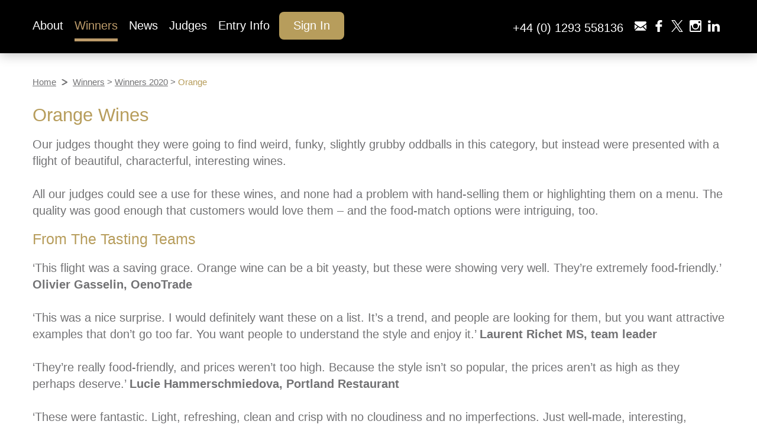

--- FILE ---
content_type: text/html; charset=utf-8
request_url: https://www.sommelierwineawards.com/winners/winners-2020/essentials/orange/orange
body_size: 12795
content:
<!DOCTYPE html PUBLIC "-//W3C//DTD XHTML 1.0 Strict//EN" "http://www.w3.org/TR/xhtml1/DTD/xhtml1-strict.dtd">
<html xmlns="http://www.w3.org/1999/xhtml"  >
<head id="Head1"><title>
	Orange | Sommelier Wine Awards Winners 2020 
</title><meta name="description" content="Imbibe magazine’s prestigious on-trade wine competition, judged by top sommeliers, with special awards for value and food-friendliness" /> 
<meta http-equiv="content-type" content="text/html; charset=UTF-8" /> 
<meta http-equiv="pragma" content="no-cache" /> 
<meta http-equiv="content-style-type" content="text/css" /> 
<meta http-equiv="content-script-type" content="text/javascript" /> 
<!-- OneTrust Cookies Consent Notice start for sommelierwineawards.com 
<script type="text/javascript" src="https://cdn.cookielaw.org/consent/e05efe8e-a6b0-4305-badf-19219c5aab13/OtAutoBlock.js" ></script>

<script src="https://cdn.cookielaw.org/scripttemplates/otSDKStub.js"  type="text/javascript" charset="UTF-8" data-domain-script="e05efe8e-a6b0-4305-badf-19219c5aab13" ></script>

<script type="text/javascript">

function OptanonWrapper() { }

</script>

 OneTrust Cookies Consent Notice end for sommelierwineawards.com -->

<meta http-equiv="X-UA-Compatible" content="IE=edge" />
<meta content="width=device-width, initial-scale=1.0" name="viewport" />
<meta http-equiv="content-type" content="text/html; charset=utf-8" />

<meta name="msvalidate.01" content="35710A093FEAF37DF470CAFC9B9FF74A" />

<link href="/css.ashx" type="text/css" rel="stylesheet" />
<link href="/CMSPages/GetCSS.aspx?stylesheetname=PrintStylesheet" type="text/css" rel="stylesheet" media="print" />

<script src="https://code.jquery.com/jquery-3.5.1.min.js"></script>
<script src="/css.ashx?b=js" type="text/javascript"></script>

<!--[if IE 9]>
<link type="text/css" rel="stylesheet" href="/SWA/Resources/css/IE9.css" />
<![endif]-->

<!-- crazyegg Code 
<script type="text/javascript" src="//script.crazyegg.com/pages/scripts/0013/2331.js" async="async"></script>
-->
<!-- Facebook Pixel Code -->
<script>
  !function(f,b,e,v,n,t,s)
  {if(f.fbq)return;n=f.fbq=function(){n.callMethod?
  n.callMethod.apply(n,arguments):n.queue.push(arguments)};
  if(!f._fbq)f._fbq=n;n.push=n;n.loaded=!0;n.version='2.0';
  n.queue=[];t=b.createElement(e);t.async=!0;
  t.src=v;s=b.getElementsByTagName(e)[0];
  s.parentNode.insertBefore(t,s)}(window, document,'script',
  'https://connect.facebook.net/en_US/fbevents.js');
  fbq('init', '1173463542763786');
  fbq('track', 'PageView');
</script>
<noscript><img height="1" width="1" style="display:none"
  src="https://www.facebook.com/tr?id=1173463542763786&ev=PageView&noscript=1"
/></noscript>
<!-- End Facebook Pixel Code -->



<!-- Google tag (gtag.js) -->
<script async src="https://www.googletagmanager.com/gtag/js?id=G-71DME8BGY8"></script>
<script>
  window.dataLayer = window.dataLayer || [];
  function gtag(){dataLayer.push(arguments);}
  gtag('js', new Date());

  gtag('config', 'G-71DME8BGY8');
</script>

<meta name="google-site-verification" content="C7I3eNG_LjSnZRJydYyKUtWk9SdUvsNLY4zfCoFtE3s" />

 
<link rel="shortcut icon" href="/favicon.ico" />
<link rel="icon" href="/favicon.ico" /></head>
<body class="LTR Safari ENGB no-js applemac-safari"  id="WinnersContentPage">
    <form method="post" action="/winners/winners-2020/essentials/orange/orange" id="form1">
<div>
<input type="hidden" name="__EVENTTARGET" id="__EVENTTARGET" value="" />
<input type="hidden" name="__EVENTARGUMENT" id="__EVENTARGUMENT" value="" />
<input type="hidden" name="__VIEWSTATE" id="__VIEWSTATE" value="/[base64]" />
</div>

<script type="text/javascript">
//<![CDATA[
var theForm = document.forms['form1'];
if (!theForm) {
    theForm = document.form1;
}
function __doPostBack(eventTarget, eventArgument) {
    if (!theForm.onsubmit || (theForm.onsubmit() != false)) {
        theForm.__EVENTTARGET.value = eventTarget;
        theForm.__EVENTARGUMENT.value = eventArgument;
        theForm.submit();
    }
}
//]]>
</script>


<script src="/WebResource.axd?d=ZhKZr7iiRqg6GzJ4CJmuMiOohevmmjEIHCa4aYY1beBGKqjGg5ZiAoSgOLEPDDcGAlyUEi3Bz0wBH1Pj_NNNAGIeWqs1&amp;t=638313932380000000" type="text/javascript"></script>

<div><input type="hidden" name="lng" id="lng" value="en-GB" />
</div>
<script src="/ScriptResource.axd?d=g8N0m7A6ORwn0_K1UOsH5CFE-diBvoLB4cprzsBuX96RsToKyPODQqD2Lq99e8yKqA3DozdCtlVQO9WK-ZrVAPlRcIcb_u4sOC6FYYrqN9OlIDvh4dqDE6qeVDkaVdkLpR0s2eRsYdY2Ve3EsmN6USHTdMc1&amp;t=ffffffffa50b82b2" type="text/javascript"></script>
<script src="/ScriptResource.axd?d=ooeXGMLZ7Q8bXEo8q8yEziL2eALgRwi4Mjc4ca8cz6WO83fnW-zTH58aCFNLdbxgzDDUePmLpMOjFXdf8bXVuOINEqkkAO1RbtB0troeTEWO5oaUokZwjMm8Nla6iXze-qqbhxTjxAkHoC_JFT_tnYBopW0PPqatT38ekEXn3pWTge7s0&amp;t=ffffffffa50b82b2" type="text/javascript"></script>
<div>

	<input type="hidden" name="__VIEWSTATEGENERATOR" id="__VIEWSTATEGENERATOR" value="A5343185" />
</div>
    <div id="manPortal">

</div><script type="text/javascript">
//<![CDATA[
Sys.WebForms.PageRequestManager._initialize('manScript', document.getElementById('form1'));
Sys.WebForms.PageRequestManager.getInstance()._updateControls([], [], [], 90);
//]]>
</script>

     
<!-- Google Tag Manager (noscript) - b -22/10/2019-->

<noscript><iframe src="https://www.googletagmanager.com/ns.html?id=GTM-5VGMB5R"
height="0" width="0" style="display:none;visibility:hidden"></iframe></noscript>

<!-- End Google Tag Manager (noscript) - e -22/10/2019 -->

<div id="concept-helper">&nbsp;</div>
<div id="CookiePopupDivOuter">
		
</div>

<header id="header">
	

<script type="text/javascript">
    jQuery(document).ready(function () {

        jQuery(".MobileMenu").on('click', function () {
            jQuery("nav").slideToggle("slow");
            jQuery(this).toggleClass("active");
        });

        var current = jQuery('nav ul:first');
        var depth = 1;
        while (current.length) {
            current = current.children('li').addClass('level' + depth++).children('ul');
        };
		
        jQuery("nav li.level1").each(function (index) {
            if (jQuery(this).find("ul").length > 0) {
                jQuery(this).addClass("hasChild");
            }
        });

        jQuery('.CMSListMenuHighlightedLI.level2').each(function () {
            jQuery('.CMSListMenuHighlightedLI.level2').parent().parent().find('.CMSListMenuLink').addClass('CMSListMenuLinkHighlighted');
            });

        var wWidth = jQuery(window).width();

        if (wWidth < 979) {

			jQuery("li.level1.hasChild > a").click(function (e) {
				e.preventDefault();
			});
		}

		jQuery("li.level1 a,li.level1 span.CMSListMenuLinkHighlighted").on('click', function (event) {	
           
            //console.log(wWidth);
            //setTimeout(function () {
                if (wWidth < 979) {

					var hasActive = jQuery(this).closest("li").hasClass("active");
					var subMenu = jQuery(this).closest("li").find("ul");
					if (subMenu.length > 0) {
						event.preventDefault();

						jQuery("li.hasChild ul").each(function (index) {
							jQuery(this).closest("li").removeClass("active");
							jQuery(this).slideUp("slow");
						});
					}

					if (hasActive) {
						return;
					}

					subMenu.closest("li").toggleClass("active");
					subMenu.slideToggle("slow");
                }
          //  }, 500);
        });

      
		
});
/*
    jQuery(document).ready(function () {
        //Add level class to Nav
        var current = jQuery('nav ul:first');
        var depth = 1;
        while (current.length) {
            current = current.children('li').addClass('level' + depth++).children('ul');
        };

        $(".personToggle,.showlogin").on('click', function () {
            $("#login").slideToggle("slow");
        });

        $(".personToggleSigned").on('click', function () {
            $(".Profiling").slideToggle("slow");
        });

        $(".MobileMenu").on('click', function () {
            $("nav").slideToggle("slow");
            $("#login,.Profiling").slideUp("slow");
            $(".SignIn,.LoggedIn").removeClass("active");
            jQuery(this).toggleClass("active");
        });

        $(".SignIn").on('click', function () {
            $("#login").slideToggle("slow");
            $("nav").slideUp("slow");
            $(".MobileMenu").removeClass("active");
            jQuery(this).toggleClass("active");
        });

        $(".LoggedIn").on('click', function () {
            $(".Profiling").slideToggle("slow");
            $("nav").slideUp("slow");
            $(".MobileMenu").removeClass("active");
            jQuery(this).toggleClass("active");
        });



        $("nav li.level1").each(function (index) {
            if (jQuery(this).find("ul").length > 0) {
                jQuery(this).addClass("hasChild");
            }
        });

         $('.CMSListMenuHighlightedLI.level2').each(function () {
            jQuery('.CMSListMenuHighlightedLI.level2').parent().parent().find('.CMSListMenuLink').addClass('CMSListMenuLinkHighlighted');
            });



        jQuery("li.level1 a,li.level1 span.CMSListMenuLinkHighlighted").on('click', function (event) {
            var wWidth = jQuery(window).width();
            if (wWidth < 979) {

                var hasActive = jQuery(this).closest("li").hasClass("active");
                var subMenu = jQuery(this).closest("li").find("ul");
                if (subMenu.length > 0) {
                    event.preventDefault();

                    jQuery("li.hasChild ul").each(function (index) {
                        jQuery(this).closest("li").removeClass("active");
                        jQuery(this).slideUp("slow");
                    });
                }

                if (hasActive) {
                    return;
                }

                subMenu.closest("li").toggleClass("active");
                subMenu.slideToggle("slow");
            }
        });

        var wWidth = jQuery(window).width();
        $("#login .formInput input").css("width", "");
        if (wWidth < 768) {
            $("#login .formInput input").width(jQuery(window).width() - 50)
        }

        $(window).on('resize', function () {
            var wWidth = jQuery(window).width();
            $("#login .formInput input").css("width", "");
            if (wWidth < 768) {
                $("#login .formInput input").width(jQuery(window).width() - 50)
            }
        });

	});*/
	
	
</script>

<div class="topAd">
    <div class="row slot1">
        <div class="AdColInner">
                        
        </div>
    </div>

    <div class="row slot2">
        <div class="AdColInner">
            
            
        </div>
    </div>
</div>

<div class="navigation">
	<div class="mobileOnly mobileLogo">
		<a href="/" class="logo"><img id="plc_lt_headerZone_NewHeader_imgSommelierWineAwardsLogo" class="swa_image" src="/getmedia/2a306c9c-398c-470f-90cc-80c506fd2f84/SWA-LOGO-2026.png?width=820&amp;height=820&amp;ext=.png" style="border-width:0px;border-width:0px;" /></a>	
	</div>
    <div class="row">
        <div class="eight columns xLogo xinner-logo-menu-area">
            <div class="row xBottomNav">
                <div class="mainNav">
                    <nav>
                        
	<ul class="CMSListMenuUL" id="menuElem">
		<li class="CMSListMenuLI" style="About"><a href="/about" class="CMSListMenuLink" style="About" >About</a>
		<ul class="CMSListMenuUL">
			<li class="CMSListMenuLI" style="The benefits of entering"><a href="/about/the-benefits-of-entering" class="CMSListMenuLink" style="The benefits of entering" >The benefits of entering</a></li>
			<li class="CMSListMenuLI" style="The judging process"><a href="/about/the-judging-process" class="CMSListMenuLink" style="The judging process" >The judging process</a></li>
			<li class="CMSListMenuLI" style="What our winners say"><a href="/about/what-our-winners-say" class="CMSListMenuLink" style="What our winners say" >What our winners say</a></li>
			<li class="CMSListMenuLI" style="Promoting your winning wines"><a href="/about/promoting-your-winning-wines" class="CMSListMenuLink" style="Promoting your winning wines" >Promoting your winning wines</a></li>
			<li class="CMSListMenuLI" style="Sponsors & Partners"><a href="/about/sponsors-and-partners" class="CMSListMenuLink" style="Sponsors & Partners" >Sponsors &amp; Partners</a></li>
		</ul>
		</li>
		<li class="CMSListMenuLI"><a href="/winners/winners-2025" class="CMSListMenuLink" >Winners</a>
		<ul class="CMSListMenuUL">
			<li class="CMSListMenuLI"><a href="/winners/winners-2025" class="CMSListMenuLink" >Winners 2025</a></li>
			<li class="CMSListMenuLI" style="Merchants Winners 2025"><a href="/winners/merchants-winners-2025" class="CMSListMenuLink" style="Merchants Winners 2025" >Merchants Winners 2025</a></li>
			<li class="CMSListMenuLI" style="Producers Winners 2025"><a href="/winners/producers-winners-2025" class="CMSListMenuLink" style="Producers Winners 2025" >Producers Winners 2025</a></li>
			<li class="CMSListMenuLI"><a href="/winners/winners-2024" class="CMSListMenuLink" >Winners 2024</a></li>
			<li class="CMSListMenuLI" style="Merchants Winners 2024"><a href="/winners/merchants-winners-2024" class="CMSListMenuLink" style="Merchants Winners 2024" >Merchants Winners 2024</a></li>
			<li class="CMSListMenuLI" style="Producers Winners 2024"><a href="/winners/producers-winners-2024" class="CMSListMenuLink" style="Producers Winners 2024" >Producers Winners 2024</a></li>
			<li class="CMSListMenuHighlightedLI"><a href="/winners/winners-2020" class="CMSListMenuLinkHighlighted" >Winners 2020</a></li>
			<li class="CMSListMenuLI" style="Merchants Winners 2020"><a href="/winners/merchants-winners-2020" class="CMSListMenuLink" style="Merchants Winners 2020" >Merchants Winners 2020</a></li>
			<li class="CMSListMenuLI" style="Producers Winners 2020"><a href="/winners/producers-winners-2020" class="CMSListMenuLink" style="Producers Winners 2020" >Producers Winners 2020</a></li>
			<li class="CMSListMenuLI"><a href="/winners/winners-2019" class="CMSListMenuLink" >Winners 2019</a></li>
			<li class="CMSListMenuLI" style="Merchants Winners 2019"><a href="/winners/merchants-winners-2019" class="CMSListMenuLink" style="Merchants Winners 2019" >Merchants Winners 2019</a></li>
			<li class="CMSListMenuLI" style="Producers Winners 2019"><a href="/winners/producers-winners-2019" class="CMSListMenuLink" style="Producers Winners 2019" >Producers Winners 2019</a></li>
			<li class="CMSListMenuLI"><a href="/winners/winners-2018" class="CMSListMenuLink" >Winners 2018</a></li>
			<li class="CMSListMenuLI" style="Merchants Winners 2018"><a href="/winners/merchants-winners-2018" class="CMSListMenuLink" style="Merchants Winners 2018" >Merchants Winners 2018</a></li>
			<li class="CMSListMenuLI" style="Producers Winners 2018"><a href="/winners/producers-winners-2018" class="CMSListMenuLink" style="Producers Winners 2018" >Producers Winners 2018</a></li>
		</ul>
		</li>
		<li class="CMSListMenuLI"><a href="/news" class="CMSListMenuLink" >News</a></li>
		<li class="CMSListMenuLI" style="Judges"><a href="/judges" class="CMSListMenuLink" style="Judges" >Judges</a>
		<ul class="CMSListMenuUL">
			<li class="CMSListMenuLI"><a href="/judges/2025-judges-directory" class="CMSListMenuLink" >2025 Judges Directory</a></li>
		</ul>
		</li>
		<li class="CMSListMenuLI"><a href="/how-to-enter" class="CMSListMenuLink" >Entry Info</a>
		<ul class="CMSListMenuUL">
			<li class="CMSListMenuLI"><a href="/how-to-enter/how-to-enter" class="CMSListMenuLink" >How to enter</a></li>
			<li class="CMSListMenuLI" style="Costs, duty and amends"><a href="/how-to-enter/costs,-duty-and-amends" class="CMSListMenuLink" style="Costs, duty and amends" >Entry costs, duty and amends</a></li>
			<li class="CMSListMenuLI"><a href="/how-to-enter/shipping-information" class="CMSListMenuLink" >Shipping Information</a></li>
			<li class="CMSListMenuLI" style="Eligibility"><a href="/how-to-enter/eligibility" class="CMSListMenuLink" style="Eligibility" >Eligibility</a></li>
			<li class="CMSListMenuLI"><a href="/how-to-enter/trade-price" class="CMSListMenuLink" >Trade Price</a></li>
			<li class="CMSListMenuLI"><a href="/how-to-enter/important-dates" class="CMSListMenuLink" >Important dates</a></li>
			<li class="CMSListMenuLI" style="Frequently Asked Questions"><a href="/how-to-enter/frequently-asked-questions" class="CMSListMenuLink" style="Frequently Asked Questions" >FAQs</a></li>
			<li class="CMSListMenuLI" style="Contact us if you have any questions or comments about the Sommelier Wine Awards competition"><a href="/how-to-enter/contact-us" class="CMSListMenuLink" style="Contact us if you have any questions or comments about the Sommelier Wine Awards competition" >Contact us</a></li>
		</ul>
		</li>
	</ul>

					
						<ul class="CMSListMenuUL menuElem" ID="secondMenuElem">
							
									<li class="CMSListMenuLI level1 profile enter"><a class="gold btn CMSListMenuLink hlsigninDesktop" href="/login">Sign In</a></li>
								
					</nav>

					<div class="MobileMenuIcon MobileMenu"></div>
					
					<!-- Made it invisible as per the latest concepts 2025 -->
                    <a id="plc_lt_headerZone_NewHeader_hlSignIn" title="SignIn" class="gold newbtn button MobileProfile hlRegisterMobile" href="/login">Sign In</a>
                    
					

                </div>


                
            </div>


        </div>

        <div class="four columns">
            <div class="row xBottomNav">
                <div class="mainNav secondNav">
					<nav>
						<ul class="CMSListMenuUL" ID="secondMenuElem">
<li class="CMSListMenuLI">
					<a id="plc_lt_headerZone_NewHeader_hlTelephone" class="CMSListMenuLink hlTelephone" href="tel:+441293558136">+44 (0) 1293 558136</a></li>
<li class="CMSListMenuLI socialIcon">
					<a id="plc_lt_headerZone_NewHeader_hlheaderEmail" class="CMSListMenuLink fSocialIcon fEmail" href="mailto:swa@agilemedia.co.uk"></a></li>

<li class="CMSListMenuLI socialIcon">
					<a id="plc_lt_headerZone_NewHeader_hlfFacebook" title="Visit the Sommelier Wine Awards Facebook profile" class="CMSListMenuLink fSocialIcon" href="https://www.facebook.com/SommelierWineAwards"></a></li>
<li class="CMSListMenuLI socialIcon">
					<a id="plc_lt_headerZone_NewHeader_hlfTwitter" title="Visit the Sommelier Wine Awards X profile" class="CMSListMenuLink fSocialIcon fSocialIconTwit" href="https://twitter.com/ImbibeSWA"></a></li>
<li class="CMSListMenuLI socialIcon">
					<a id="plc_lt_headerZone_NewHeader_hlfInstagram" title="Visit the Sommelier Wine Awards Instagram profile" class="CMSListMenuLink fSocialIcon fSocialIconInsta" href="https://instagram.com/sommelierwineawards"></a></li>
<li class="CMSListMenuLI socialIcon">
					<a id="plc_lt_headerZone_NewHeader_hlfLinkedln" title="Visit the Sommelier Wine Awards LinkedIn profile " class="CMSListMenuLink fSocialIcon fSocialIconLinked" href="https://www.linkedin.com/company/sommelier-wine-awards"></a></li>
						</ul>
					</nav>
				</div>
			</div>
		</div>	
    </div>
</div>



</header>

<div class="MainContentOutter">


<div id="Breadcrumb" class="row">
	
</div>

<div class="row mainContent">
	<div id="plc_lt_contentZone_PagePlaceholder_PagePlaceholder_lt_singleColumnZone_breadcrumbs_pnlBread" class="bcseparator">
	
    <a class="CMSBreadCrumbsLink" href="/">Home</a>
    <span class="separator"></span>
    <a href="/winners/winners-2025" class="CMSBreadCrumbsLink">Winners</a> &gt; <a href="/winners/winners-2020" class="CMSBreadCrumbsLink">Winners 2020</a> &gt; <span  class="CMSBreadCrumbsCurrentItem">Orange</span>

</div>

<div class="GenericWinnerContentOuter">
	<div class="WinnerH3Div">
		<h3 class="WinnerH3">Winner Details</h3>
	</div>
	<div class="GenericWinnerContentInner"><h1>Orange Wines</h1>
<p>Our judges thought they were going to find weird, funky, slightly grubby oddballs in this category, but instead were presented with a flight of beautiful, characterful, interesting wines.<br />
<br />
All our judges could see a use for these wines, and none had a problem with hand-selling them or highlighting them on a menu. The quality was good enough that customers would love them &ndash; and the food-match options were intriguing, too.</p>
<h2>From The Tasting Teams</h2>
<p>&lsquo;This flight was a saving grace. Orange wine can be a bit yeasty, but these were showing very well. They&rsquo;re extremely food-friendly.&rsquo; <strong>Olivier Gasselin, OenoTrade</strong><br />
<br />
&lsquo;This was a nice surprise. I would definitely want these on a list. It&rsquo;s a trend, and people are looking for them, but you want attractive examples that don&rsquo;t go too far. You want people to understand the style and enjoy it.&rsquo; <strong>Laurent Richet MS, team leader</strong><br />
<br />
&lsquo;They&rsquo;re really food-friendly, and prices weren&rsquo;t too high. Because the style isn&rsquo;t so popular, the prices aren&rsquo;t as high as they perhaps deserve.&rsquo; <strong>Lucie Hammerschmiedova, Portland Restaurant</strong><br />
<br />
&lsquo;These were fantastic. Light, refreshing, clean and crisp with no cloudiness and no imperfections. Just well-made, interesting, flavourful, summer-drinking lusciousness. Some really good examples.&rsquo; <strong>Antóin UáRuairc, UK Midland Sommelier</strong><br />
<br />
&lsquo;I expect these to be funky and weird, but instead they were exciting. I liked all of them.&rsquo; <strong>Lucie Hammerschmiedova, Portland Restaurant</strong></p></div>
</div>


<style>
@media (min-width:768px)
{
.winnerMedals img {width:75px;height:75px;}
}
</style>
<script type="text/javascript">
    $(document).ready(function () {
        $(".SearchCriterias").append($(".searchBox.form"));
        $(".searchBox.form").show();
        $('.filtering:not(.expanded) .options').hide();
        $('.filterOptionsControl span').click(function () {
            // select the parent object and determine if it is being animated
            var parent = $(this).parent().parent();
            if ($('.ui-effects-wrapper', parent).length > 0) {
                return;
            }

            // toggle the expander and then the class
            $('.options', parent).toggle('blind', 750);
            parent.toggleClass('expanded');
            $(this).siblings('input').attr('value', parent.hasClass('expanded') ? 1 : 0);
        });

		$('.filtering .options input[type="text"], .filtering .options select').each(function(){
			if (($(this).val() == '') || ($(this).val() == '0'))
			{
			}
			else {
				$(this).parent().addClass('active');
//				$('.filtering .options .formInput:not(.active,.SearchLast)').hide();
				return;
			}
		}); 
		$('.filtering .options input[type="text"], .filtering .options select').change(function(){
			if (($(this).val() == '') || ($(this).val() == '0'))
			{
	//			$('.filtering .options .formInput').show();
				$('.filtering .options .formInput.active').removeClass('active');
			}
			else {
				$(this).parent().addClass('active');
		//		$('.filtering .options .formInput:not(.active,.SearchLast)').hide();
			}
		}); 
		
		
        $(".winnerDetail .SearchH3div").click(function () {
            if ($(window).width() < 768) {
                $(this).toggleClass("active");
                $(this).parent().find(".SearchDetaildiv").slideToggle();
            }
        });

    });
</script>










<div id="plc_lt_contentZone_PagePlaceholder_PagePlaceholder_lt_singleColumnZone_WinnerSearch_pnlResults" class="resultsContainer">
	
    <h2>Award winners</h2>
    <p class="WinesNumber">
        Found 5 wines
        
    </p>
    <div class="winnerResults">

                
                <div class="categoryWinners">
                    
							<h2 id="plc_lt_contentZone_PagePlaceholder_PagePlaceholder_lt_singleColumnZone_WinnerSearch_rptCategoryWinners_ctl00_categoryName" class="CategoryH2">Orange</h2>
                            <div class="winnerDetail">
								<div class="SearchH3div">
									<h3 class="WinnerH3">Luis Felipe Edwards, Macerao, Orange Moscatel 2019, Itata Valley, Chile</h3>
                                    <div class="winnerMedals">
										<img id="plc_lt_contentZone_PagePlaceholder_PagePlaceholder_lt_singleColumnZone_WinnerSearch_rptCategoryWinners_ctl00_iMedal" title="Gold medal winner" class="medal overall" src="/SWA/media/Main/Home/Medals/medal-2020-gold.png" alt="Gold medal winner" style="border-width:0px;" />
										
									</div>
								</div>
                                <div class="SearchDetaildiv">
									<p class="tastingNotes">'Interstellar... this is fruity and vibrant, with some peach on the nose, and a lingering aftertaste.'<br /> Antóin UáRuairc, UK Midland Sommelier.<br /><br />'This is big and fragrant, with bags of fruit and character, and just a subtle grip.'<br /> Dave Cushley, Prestonfield House.<br /><br />'Rose petals and dragon fruit aromas with a touch of sweet spice, leading to a fresh and clean palate with plenty of acidity and texture.'<br /> Charlie Young, team leader.</p>
                                    <p class="supplier">
										£7.38
										
										
                                        
												<a id="plc_lt_contentZone_PagePlaceholder_PagePlaceholder_lt_singleColumnZone_WinnerSearch_rptCategoryWinners_ctl00_rptSuppliers_ctl00_hlSupplier" href="http://www.matthewclark.co.uk" target="_blank">Matthew Clark</a>
                                    </p>
								</div>
							</div>
                        
							
                            <div class="winnerDetail">
								<div class="SearchH3div">
									<h3 class="WinnerH3">Domaine de la Pinte, Sav'Or, Orange Wine 2017, Jura, France</h3>
                                    <div class="winnerMedals">
										<img id="plc_lt_contentZone_PagePlaceholder_PagePlaceholder_lt_singleColumnZone_WinnerSearch_rptCategoryWinners_ctl01_iMedal" title="Gold medal winner" class="medal overall" src="/SWA/media/Main/Home/Medals/medal-2020-gold.png" alt="Gold medal winner" style="border-width:0px;" />
										
									</div>
								</div>
                                <div class="SearchDetaildiv">
									<p class="tastingNotes">'A refreshing, intense wine that's full of flavour, with ripe citrus fruit, clementines, blood orange, dried apricots and peaches.'<br /> Lucie Hammerschmiedova, Portland Restaurant.<br /><br />'This is exuberant, with a savoury edge and some minerality, as well as pure floral aromas and a fine grippy texture.'<br /> Mattia Mazzi, Cornerstone.<br /><br />'Nicely funky - a proper grown-up wine.'<br /> Dave Cushley, Prestonfield House.</p>
                                    <p class="supplier">
										£22.65
										
										
                                        
												<a id="plc_lt_contentZone_PagePlaceholder_PagePlaceholder_lt_singleColumnZone_WinnerSearch_rptCategoryWinners_ctl01_rptSuppliers_ctl00_hlSupplier" href="http://www.bibendum-wine.co.uk" target="_blank">Bibendum </a>
                                    </p>
								</div>
							</div>
                        
							
                            <div class="winnerDetail">
								<div class="SearchH3div">
									<h3 class="WinnerH3">Rigal, Original, Gros Manseng, Vin Orange 2018, France, France</h3>
                                    <div class="winnerMedals">
										<img id="plc_lt_contentZone_PagePlaceholder_PagePlaceholder_lt_singleColumnZone_WinnerSearch_rptCategoryWinners_ctl02_iMedal" title="Silver medal winner" class="medal overall" src="/SWA/media/Main/Home/Medals/medal-2020-silver.png" alt="Silver medal winner" style="border-width:0px;" />
										
									</div>
								</div>
                                <div class="SearchDetaildiv">
									<p class="tastingNotes">'Clean, white peach aromas joined by some good citrus fruit and sour nectarine flavours, with some fine, light tannins.'<br /> Charlie Young, team leader.<br /><br />'Rather lovely and refreshing. A lovely glass of wine by the pool or with a plate of prawns and cocktail sauce.'<br /> Laurent Richet MS, team leader.<br /><br />'Juicy, linear and refreshing - a great introduction to orange wines.'<br /> Mattia Mazzi, Cornerstone.</p>
                                    <p class="supplier">
										£10.99
										
										
                                        
												<a id="plc_lt_contentZone_PagePlaceholder_PagePlaceholder_lt_singleColumnZone_WinnerSearch_rptCategoryWinners_ctl02_rptSuppliers_ctl00_hlSupplier" href="http://www.inveraritymorton.com" target="_blank">Inverarity Morton</a>
                                    </p>
								</div>
							</div>
                        
							
                            <div class="winnerDetail">
								<div class="SearchH3div">
									<h3 class="WinnerH3">Domaine Lafage, Taronja de Gris, Orange Wine 2018, Roussillon, France</h3>
                                    <div class="winnerMedals">
										<img id="plc_lt_contentZone_PagePlaceholder_PagePlaceholder_lt_singleColumnZone_WinnerSearch_rptCategoryWinners_ctl03_iMedal" title="Bronze medal winner" class="medal overall" src="/SWA/media/Main/Home/Medals/medal-2020-bronze.png" alt="Bronze medal winner" style="border-width:0px;" />
										
									</div>
								</div>
                                <div class="SearchDetaildiv">
									<p class="tastingNotes">'Rich, ripe and aromatic, with hints of hazelnuts and walnuts, leading to some grape notes on the finish. Very crystalline overall.'<br /> Olivier Gasselin, OenoTrade.<br /><br />'Mineral and savoury notes on the subtle nose, with a hint of orange, and a broad palate with texture straight away, but nicely integrated and paced, with red berry, orange rind and sweet spice on the finish.'<br /> Charlie Young, team leader.</p>
                                    <p class="supplier">
										£16.54
										
										
                                        
												<a id="plc_lt_contentZone_PagePlaceholder_PagePlaceholder_lt_singleColumnZone_WinnerSearch_rptCategoryWinners_ctl03_rptSuppliers_ctl00_hlSupplier" href="http://www.bibendum-wine.co.uk" target="_blank">Bibendum </a>
                                    </p>
								</div>
							</div>
                        
							
                            <div class="winnerDetail">
								<div class="SearchH3div">
									<h3 class="WinnerH3">Ca'Rugate, Bucciato, Soave Classico Superiore 2018, Veneto, Italy</h3>
                                    <div class="winnerMedals">
										<img id="plc_lt_contentZone_PagePlaceholder_PagePlaceholder_lt_singleColumnZone_WinnerSearch_rptCategoryWinners_ctl04_iMedal" title="Bronze medal winner" class="medal overall" src="/SWA/media/Main/Home/Medals/medal-2020-bronze.png" alt="Bronze medal winner" style="border-width:0px;" />
										
									</div>
								</div>
                                <div class="SearchDetaildiv">
									<p class="tastingNotes">'A refined and classy wine with sleek structure, great intensity and balance, and a long, multi-dimensional finish.'<br /> Mattia Mazzi, Cornerstone.<br /><br />'Ginger spice and great fruits make for a complex and well-balanced aroma and palate, with a great waxy texture.'<br /> Sam Weatherill, Etch. by Steven Edwards.<br /><br />'Quite complex, with freshness and focus.'<br /> Olivier Gasselin, OenoTrade.</p>
                                    <p class="supplier">
										£18.93
										
										
                                        
												<a id="plc_lt_contentZone_PagePlaceholder_PagePlaceholder_lt_singleColumnZone_WinnerSearch_rptCategoryWinners_ctl04_rptSuppliers_ctl00_hlSupplier" href="http://www.hnwines.co.uk" target="_blank">Hallgarten & Novum Wines</a>
                                    </p>
								</div>
							</div>
                        
                
    </div>


</div>

<p>&nbsp;</p>
<div id="plc_lt_contentZone_PagePlaceholder_PagePlaceholder_lt_singleColumnZone_WinnerSearch_pnlContentLinks">
	
    <ul>
        <li>
            <span class="hlWinnerYearSpan">
                <a id="plc_lt_contentZone_PagePlaceholder_PagePlaceholder_lt_singleColumnZone_WinnerSearch_hlWinnerYear" title="SWA Winners 2020 Page" class="hlWinnerYear" href="/winners/winners-2020">Return to SWA Winners 2020 Page</a>
            </span>
        </li>
        <li><span class="hlWinnerYearSpan"><a title="Sommelier Wine Awards Home Page" href="/">Return to SWA Home Page</a><br />
        </span></li>
    </ul>

</div>
<script>
    $(document).ready(function () {

        $('select.quickLinks').change(function (e) {
            e.preventDefault();
            $('input[type=submit]').attr('disabled', 'disabled');
            document.location.href = $(this).val();
        }
		);


        $('input.resetButton').click(function () {
            $('div.searchOption input').not('div.searchOption input.btn').val('');

            //$('div.searchOption select option').eq(0).attr('selected', 'selected');
            $('div.searchOption select').each(
            function () {
                $('#' + $(this).attr('id') + ' option').eq(0).attr('selected', 'selected');
            }
            );
            $('.resultsContainer').hide();
			$('.filtering .formInput').removeClass('active').show();
            return false;
        });

        $('a.withHover').hover(function () {
            $(this).addClass('showTooltip');
        }, function () {
            $(this).removeClass('showTooltip');
        }).find('div, img, span').hover(function () {
            $(this).closest('a').removeClass('showTooltip');
        });

    });

</script>

</div>

</div>
<footer>
	
		
	

	<div class="footer-middle">
		
		
<div class="row">



<!-- links, address...-->



    <div class="four columns fContact">
        <p>Contact us</p>
       
        <a id="plc_lt_ContactCommunity_Contact_hlFooterEmail" class="fIcon fEmail" href="mailto:swa@agilemedia.co.uk">swa@agilemedia.co.uk</a>
        <a id="plc_lt_ContactCommunity_Contact_hlTelephone" disabled="disabled" class="fIcon fTelephone">+44 (0) 1293 558136</a>
    </div>

   

    <div class="four columns fContact fContactComunity">
         <p>Connect with us</p>
        <a id="plc_lt_ContactCommunity_Contact_hlfFacebook" title="Visit the Sommelier Wine Awards Facebook profile" class="fSocialIcon" href="https://www.facebook.com/SommelierWineAwards"></a>
        <a id="plc_lt_ContactCommunity_Contact_hlfTwitter" title="Visit the Sommelier Wine Awards Twitter profile" class="fSocialIcon fSocialIconTwit" href="https://twitter.com/ImbibeSWA"></a>
        <a id="plc_lt_ContactCommunity_Contact_hlfInstagram" title="Visit the Sommelier Wine Awards Instagram profile" class="fSocialIcon fSocialIconInsta" href="https://instagram.com/sommelierwineawards"></a>
        <a id="plc_lt_ContactCommunity_Contact_hlfLinkedln" title="Visit the Sommelier Wine Awards LinkedIn profile " class="fSocialIcon fSocialIconLinked" href="https://www.linkedin.com/company/sommelier-wine-awards"></a>
    </div>






<div class="four columns fSitemap"><ul class="six columns">
    <li><a href="/about/the-benefits-of-entering">About</a></li>
    <li><a href="/winners/winners-2020">Winners</a></li>
    <li><a href="/news">News</a></li>
</ul>
<ul class="six columns">
    <li><a href="/contact-us">Contact</a></li>
    <li><a href="/judges/newsletter-signup">Subscribe</a></li>
</ul></div>
</div>
	</div>
	
	<div class="copyright-div">

		



<div class="row">
    <div class="twelve columns links-div">
        <a class href="/how-to-enter/terms-and-conditions" title="Terms & Conditions">Terms & Conditions</a> <a target="_blank" href="/privacy-policy" title="[opens in a new window]">Privacy Policy</a> <a href="/pre-2023/cookie-policy" target="_blank" title="Cookie Policy">Cookie Policy</a>  <a href="#" id="ot-sdk-btn" class="ot-sdk-show-settings" style="color: white !important;background:transparent !important;border: none;font-size: 16px;padding: 0;" title="Cookie Settings">Cookie Settings</a>
    </div>
</div>



<div class="row">
    <div class="seven columns">
        <p>
			The Sommelier Wine Awards and Imbibe trademarks are owned by Reed Exhibitions Limited and used under licence by Agile Media Limited.
			<br /><br />
			Agile Media Limited Registered Office:
			<br />Suite E, KBF House, 55 Victoria Road, Burgess Hill, West Sussex, RH15 9LH
			<br /><br />
			RX Global Registered Office:<br />
			Gateway House, 28 The Quadrant, Richmond, Surrey, TW9 1DN, United Kingdom
        </p>
    </div>

    <div class="five columns text-right">
        <p>
            &copy; 2026 Reed Exhibitions Ltd. All rights reserved
        </p>
    </div>

</div>

<div class="row">
    <div class="twelve columns">
        <p>
            Registered in England and Wales, Registration No. 08462391. 
        </p>
    </div>

</div>

<div class="row">
    <div class="twelve columns">
        <a id="plc_lt_Copyright_SWACopyright_glImbibe" title="Visit the website of Imbibe - the UK’s leading publication for on-trade drinks professionals [opens in a new window]" class="glImbibe" href="https://live.imbibe.com/" target="_blank"><img id="plc_lt_Copyright_SWACopyright_imgImbibe" src="../../../../SWA/media/Main/Landing/Logos/ImbibeLive_Logo.png" style="border-width:0px;" /></a>
        <a href="https://agilemedia.escosubs.co.uk/" target="_blank" style="margin-top: 10px;">
            <img style="width: 100px; height: auto; margin-top: 10px;" src="/SWA/resources/img/icons/AgileMediaLogo.png" /></a>
        <a href="https://rxglobal.com/" target="_blank">
            <img style="width: 235px; height: auto;" src="/SWA/resources/img/icons/RX_strapline_logo_wide.png" /></a>

        <div class="world-pay-div">
            <script language="JavaScript" src="https://secure.worldpay.com/wcc/logo?instId=1475578"></script>
        </div>

    </div>
</div>


<div class="obergine-div margint30">
    <div class="row">
        <div class="twelve columns text-center">
            <a id="plc_lt_Copyright_SWACopyright_HyperLink1" title="Visit the website of creative and digital marketing agency - Obergine" href="http://www.obergine.com/"><img id="plc_lt_Copyright_SWACopyright_Image1" src="/SWA/resources/img/icons/craft-by-obergine.svg" style="border-width:0px;" /></a>
        </div>
    </div>
</div>

	</div>
</footer>
<style>
#onetrust-consent-sdk #onetrust-policy-text {color:#fff;}
</style>

    
    

<script type="text/javascript">
//<![CDATA[
Sys.Application.initialize();
//]]>
</script>
</form>
</body>
</html>


--- FILE ---
content_type: text/css; charset=utf-8
request_url: https://www.sommelierwineawards.com/css.ashx
body_size: 81725
content:
*, html, body {
    margin: 0;
    padding: 0;
}

body {
    background: #fff;
    color: #333333;
    font-family: 'Roboto', sans-serif !important;
    font-size: 10px;
    position: relative;
}

p
{
	font-size: 20px;
}

.clearBoth {
    clear: both;
}

input[type="submit"] {
    font-family: 'Roboto', sans-serif !important;
    cursor: pointer;
}

select,
input[type="submit"] {
    cursor: pointer;
}

input[type="submit"] {
	-webkit-appearance: none;

}

/* ----------------------------------------------------------------------------------------------------
	Layout
---------------------------------------------------------------------------------------------------- */
body #container {
    margin: 0 auto;
    width: 980px;
}

body #mainContainer {
    position: relative;
    background-color: #ffffff;
}

    body #mainContainer div#landing {
        padding: 0;
        border: solid 1px #cfcfcf;
        background-color: #ffffff;
    }

h1, h2, h3, h4, th {
    color: #b79d5c;
}

h1 {
    font-size: 31px;
    margin: 0 0 17px 0;
    font-weight: 400;
}

#RegistrationPage h3 {
    margin-bottom: 15px;
}

h2 {
    font-size: 25px;
    font-weight: 400;
    margin-bottom: 20px;
}

    h2.intro {
        margin-top: 0 !important;
    }

h3 {
    font-size: 21px;
    font-weight: 400;
    margin: 0;
    margin-bottom: 30px;
}

#DefaultContent h2,
#DefaultContent h3 {
    margin-top: 15px;
}

#DefaultContent .MianContent h2,
#DefaultContent .MianContent h3 {
    margin-top: 30px
}
/*
body:not(#Home) h1
{
    text-align: center;
    margin-bottom: 50px;
    font-size: 54px;
    color: #212121;
    margin-left: auto;
    margin-right: auto;
}*/
body#blogpost h1
{
	text-align:left;
	margin-left:0;
}


h4 {
    font-size: 17px;
    font-weight: 400;
    margin-bottom: 18px;
}

a,
a:active,
a:hover,
a:link,
a:visited{
    color: #b79d5c;
    outline: none !important;
    text-decoration: underline;
}



    a:hover {
        text-decoration: none
    }

p,
h2.intro,
p.allRequired {
    font-size: 20px;
    margin: 0 0 20px;
    color: #727274;
    line-height: 140%;
}

    p.allRequired {
        font-size: 18px;
        margin-bottom: 30px !important;
    }

h2.intro {
    font-size: 17px;
}

ul {
    padding: 0 0 0 20px;
}

    ul li {
        font-size: 20px;
    }

        ul li li {
            font-size: 20px;
        }

li p {
    font-size: 20px;
    margin: 0;
}


.updatePanelLoadingOverlay {
    /* opacity */
    opacity: 0.50;
    filter: alpha(opacity=50);
    /* misc */
    background: #ccc;
    height: 100%;
    left: 0;
    position: absolute;
    top: 0;
    width: 100%;
    z-index: 95;
}

#updatePanelLoadingContainer {
    position: fixed;
    top: 45%;
    width: 100%;
    z-index: 100;
}

.updatePanelLoading {
    /* border radius */
    -webkit-border-radius: 10px;
    -moz-border-radius: 10px;
    border-radius: 10px;
    /* misc */
    background: #333333;
    margin: 0 auto;
    padding: 40px 0;
    text-align: center;
    width: 150px;
    z-index: 96;
}

    .updatePanelLoading > img {
        border: none;
        padding: 0 0 5px;
    }

    .updatePanelLoading span {
        color: #ffffff;
        display: block;
        font-size: 1.2em;
        font-weight: bold;
        text-align: center;
    }

div.tooltip {
    background: #fff;
    border: solid 1px #E5E5E5;
    color: #b79d5c;
    font-size: 1.1em;
    padding: 10px;
}


/* temp */
body #concept-helper {
    background: url('/concept-helper.jpg') no-repeat center top;
    display: none;
    filter: alpha(opacity=40);
    height: 996px;
    opacity: 0.4;
    position: absolute;
    width: 100%;
    z-index: 10;
}
/* ----------------------------------------------------------------------------------------------------
	Buttons
---------------------------------------------------------------------------------------------------- */

.btn,
a.btn {
    cursor: pointer;
    text-align: center;
    text-decoration: none;
    text-transform: uppercase;
    font-weight: 500;
}

.btn {
    /*padding: 5px;*/
    padding: 6px 12px;
}

a.btn,
.btn {
    /*padding: 6px 8px;*/
    padding: 7px 15px;
    white-space: pre;
}

body .large-text-btn,
body a.large-text-btn {
    font-size: 13px;
    padding: 12px;
}

.Searched:before {
    background-image: url("/SWA/resources/img/icons/Icon_About_Competition.png");
    background-position: 0 4px;
    background-size: 17px 20px;
    width: 28px;
    height: 28px;
    position: relative;
    top: -5px;
    margin-right: 0px;
}



.gold, a.gold {
    color: #ffffff;
     padding: 12px 24px;
    font-size: 18px;
    background-color: #b79d5c !important;
    border: none;
    background-size: 8px 12px;
    margin-bottom: 0px;
    display: inline-block;
    text-transform: none;
	border-radius:8px;
}

.gold.newbtn
{
	padding: /*19px 30px 19px*/13px 30px 15px;
	
}

.iconBtn {
    background: transparent url("/SWA/resources/img/icons/Icon_Chevron.png") no-repeat scroll;
    background-position: 24px center !important;
    background-size: 8px 12px !important;
    padding-left: 40px !important;
}

.bottledPlus {
    background: transparent url("/SWA/resources/img/icons/Icon_Menu_Add_Wine.png") no-repeat scroll;
    background-position: 24px 12px !important;
    background-size: 22px 22px !important;
    padding-left: 56px !important;
}

.UpdateIcon {
    background: transparent url("/SWA/resources/img/icons/Icon_Refresh.png") no-repeat scroll;
}

.profilingPerson {
    background: transparent url("/SWA/resources/img/icons/Icon_Menu_Edit_Profile.png") no-repeat scroll;
    background-position: 40px 19px !important;
    background-size: 18px 18px !important;
    padding-left: 67px !important;
    padding-right: 40px !important;
    padding-bottom: 17px !Important;
}

.SWA {
    background: transparent url("/SWA/resources/img/icons/Icon_About_Competition.png") no-repeat scroll;
    background-position: 40px 20px !important;
    background-size: 20px 20px !important;
    padding-left: 75px !important;
    padding-right: 40px !important;
    padding-bottom: 17px !Important;
}

.PrintBtn {
    background: transparent url("/SWA/resources/img/icons/Icon_Printer.png") no-repeat scroll;
}

input[type="submit"] {
    font-weight: 500;
}

.gold:hover,
a.gold:hover {
    background-color: #967A44 !important;
}

.silver,
a.silver {
    /* background and border */
    border: 1px solid #F3CF77;
    background: #ffffff; /* Old browsers */
    background: -moz-linear-gradient(top, #ffffff 34%, #cfcfcf 100%); /* FF3.6+ */
    background: -webkit-gradient(linear, left top, left bottom, color-stop(34%,#ffffff), color-stop(100%,#cfcfcf)); /* Chrome,Safari4+ */
    background: -webkit-linear-gradient(top, #ffffff 34%,#cfcfcf 100%); /* Chrome10+,Safari5.1+ */
    background: -o-linear-gradient(top, #ffffff 34%,#cfcfcf 100%); /* Opera11.10+ */
    background: -ms-linear-gradient(top, #ffffff 34%,#cfcfcf 100%); /* IE10+ */
    filter: progid:DXImageTransform.Microsoft.gradient( startColorstr='#ffffff', endColorstr='#cfcfcf',GradientType=0 ); /* IE6-9 */
    background: linear-gradient(top, #ffffff 34%,#cfcfcf 100%); /* W3C */
    /* misc */
    color: #775C1F;
    text-shadow: #CCC 2px 2px 2px;
    filter: dropshadow(color=#ccc, offx=2, offy=2);
}

    .silver:hover,
    a.silver:hover {
        background: #cfcfcf;
        background: -moz-linear-gradient(top, #cfcfcf 0%, #ffffff 66%);
        background: -webkit-gradient(linear, left top, left bottom, color-stop(0%,#cfcfcf), color-stop(66%,#ffffff));
        background: -webkit-linear-gradient(top, #cfcfcf 0%,#ffffff 66%);
        background: -o-linear-gradient(top, #cfcfcf 0%,#ffffff 66%);
        background: -ms-linear-gradient(top, #cfcfcf 0%,#ffffff 66%);
        background: linear-gradient(top, #cfcfcf 0%,#ffffff 66%);
        filter: progid:DXImageTransform.Microsoft.gradient( startColorstr='#cfcfcf', endColorstr='#ffffff',GradientType=0);
    }

.alignRight {
    text-align: right;
}

.MarginB40 {
    margin-bottom: 40px;
}

.btnBoxForm {
    text-align: center;
}
/*
    .btnBoxForm.btnBoxFormLogged {
        text-align: left;
    }

        .btnBoxForm.btnBoxFormLogged a {
            margin-right: 20px;
        }
*/


#RegistrationPage #captcha label {
    position: relative;
    top: 8px;
    margin-right: 15px;
}

/* ----------------------------------------------------------------------------------------------------
	Site master controls
---------------------------------------------------------------------------------------------------- */
/* --------------------------------------------------
	Browser requirements
-------------------------------------------------- */
#browserRequirements {
    background: #fcfcfc;
    border: solid 1px #cfcfcf;
    border-top: 0;
    margin: 0 0 10px 0;
    overflow: hidden;
    padding: 10px 0;
}

#browserSuggestions h3 {
    text-align: center;
}

#browserSuggestions a span {
    display: block;
    font-size: 1.3em;
    text-decoration: underline;
}
/* --------------------------------------------------
	Header
-------------------------------------------------- */
#header #followBanner {
    margin: 5px 0;
    overflow: hidden;
}

#followBanner a.twitter {
    float: right;
}

#followBanner a img {
    border: none;
}

#header #mainHeader {
    background: #c0a967;
    position: relative;
}

    #header #mainHeader a img {
        border: none;
    }

#header #NewmainHeader a img {
    border: none;
}

#header #mainHeader .imbibe {
    position: absolute;
    right: 0;
    bottom: 0;
}

#header .imbibe img {
    margin-top: 14px;
}

#header #NewmainHeader .swa {
    position: absolute;
    margin-left: 9px;
    z-index: 99;
}

#topHeader {
    width: 100%;
}

/* --------------------------------------------------
	Competition status bar
-------------------------------------------------- */

#status {
    background: #343434;
    text-align: right;
}


#header #status,
#header #status .row,
#header #status .row p {
    text-align: right !important;
}

#status p {
    border-width: 0 1px;
    color: #ffffff;
    font-weight: bold;
    margin: 0;
    padding: 10px 20px;
    padding-left: 0px;
}

#status a,
#status a:active,
#status a:hover,
#status a:link,
#status a:visited {
    color: #f2ce77;
}
/* --------------------------------------------------
	Menu
-------------------------------------------------- */
.menu {
    border: 1px solid #cfcfcf;
    border-width: 0 1px;
    overflow: hidden;
}

    .menu div,
    .managed-list th, #mainContainer .rowBar {
        background: #231f20;
    }

    .menu div {
        height: 56px;
        /*border: solid 1px #e4dfb5;*/
        position: relative;
    }

    .menu ul {
        margin: 0 0 0 190px;
        padding: 0;
    }

    .menu li {
        float: left;
        font-size: 1.2em;
        list-style: none;
    }

        .menu li.aboutTheAwards {
            display: none;
        }

        .menu li.yourWines {
            border: none !important;
        }

        .menu li a,
        .menu li a:active,
        .menu li a:hover,
        .menu li a:link,
        .menu li a:visited {
            /* text shadow */
            text-shadow: #7C6D42 2px 2px 2px;
            filter: dropshadow(color=#7C6D42, offx=2, offy=2);
            /* misc */
            background: url('/SWA/Resources/img/layout/btn/main-navigation-spritemap.png') no-repeat 0 0;
            color: #ffffff;
            display: block;
            cursor: pointer;
            font-weight: bold;
            margin: 0 10px 0 0;
            padding: 20px 10px 20px 55px;
            position: inherit;
            text-decoration: none;
            text-transform: uppercase;
        }

#header .menu li a:hover {
    text-decoration: underline;
}

#header .menu li a.active:hover {
    cursor: default;
    text-decoration: none;
}

.menu li.yourWines a {
    background-position: 0 0;
}

    .menu li.yourWines a:hover {
        background-position: 0 -74px;
    }

    .menu li.yourWines a.in-section {
        background-position: 0 -147px;
    }

.menu li.uploadWine a {
    background-position: 0 -223px;
}

    .menu li.uploadWine a:hover {
        background-position: 0 -297px;
    }

    .menu li.uploadWine a.in-section {
        background-position: 0 -370px;
    }

.menu li.myAccount a {
    background-position: 0 -446px;
}

    .menu li.myAccount a:hover {
        background-position: 0 -520px;
    }

    .menu li.myAccount a.in-section {
        background-position: 0 -593px;
    }

.menu li.aboutTheAwards a {
    background-position: 0 -669px;
}

    .menu li.aboutTheAwards a:hover {
        background-position: 0 -743px;
    }

    .menu li.aboutTheAwards a.in-section {
        background-position: 0 -816px;
    }

#mainMenu div > a {
    position: absolute;
    right: 20px;
    top: 12px;
}

#backToHomeMenu a {
    margin: 12px 0 0 190px;
}

#mainMenu div > a,
#backToHomeMenu a {
    /* border shadow */
    -moz-box-shadow: 1px 1px 1px 1px #675934;
    -webkit-box-shadow: 1px 1px 1px 1px #675934;
    box-shadow: 1px 1px 1px 1px #675934;
}

#header {
    background-color: #000;
}

.toggle {
    color: #b79d5c;
    text-transform: uppercase;
    font-size: 1.2em;
}

.toggle a {
	color: #b79d5c;
	background: #ffffff;
	border: none;
	text-shadow: none;
}

.toggle a:hover {
	color: #b79d5c;
	background: #ffffff;
}

#header .topNav {
    padding: 15px 0px 15px 0px;
    background-color: #212121;
}

#header .topNav > .row
{
    text-align: right !important;
}

/* --------------------------------------------------
	Footer
-------------------------------------------------- */
#footer {
    color: #666666;
    font-size: 1.1em;
    padding: 20px 0;
    text-align: center;
}

#LoginPage #footer,
#ForgottenPasswordPage #footer {
    background: url('/SWA/Resources/img/home/bg/container-shadow.jpg') no-repeat 0 -15px;
}

#footer a,
#footer a:active,
#footer a:hover,
#footer a:link,
#footer a:visited {
    color: #666666;
}

#footer a {
    text-decoration: underline;
}

    #footer a:hover {
        text-decoration: none;
    }

#footer .credits {
    margin: 20px 0 0;
}



#footer .facebookSprite {
    background: url("/SWA/Resources/img/layout/btn/facebook-sprite.png");
}

    #footer .facebookSprite:hover {
        background-poistion: 20px 20px;
    }

#footer a.twitterSprite {
    background: url("/SWA/Resources/img/layout/btn/twitter-sprite.png");
}

    #footer a.twitterSprite:hover {
        background-poistion: 20px 20px;
    }


#footer .facebookSprite {
    background: url("/SWA/Resources/img/layout/btn/facebook-sprite.png");
}

    #footer .facebookSprite:hover {
        background-position: 20px 20px;
    }

#footer a.twitterSprite {
    background: url("/SWA/Resources/img/layout/btn/twitter-sprite.png");
}

    #footer a.twitterSprite:hover {
        background-position: 20px 20px;
    }
/* ----------------------------------------------------------------------------------------------------
	Overlay
---------------------------------------------------------------------------------------------------- */
.mainOverlay {
    display: block;
    height: 100%;
    left: 0;
    position: fixed;
    top: 0;
    width: 100%;
    z-index: 101;
}

    .mainOverlay .overlayBackground {
        /* transparency */
        opacity: 0.7;
        filter: alpha(opacity=70); /* For IE8 and earlier */
        /* misc */
        background: #000000;
        height: 100%;
        left: 0;
        position: absolute;
        top: 0;
        width: 100%;
        z-index: 50;
    }

    .mainOverlay .overlayContentHelper {
        position: absolute;
        z-index: 55;
        width: 100%;
    }

    .mainOverlay .overlayContent {
        /* misc */
        background: #ffffff;
        margin: 50px auto 0 auto;
        overflow: hidden;
        width: 550px;
    }

        .mainOverlay .overlayContent h2,
        .mainOverlay .overlayContent h3.oHead {
            /* misc */
            background: #c0a966;
            color: #ffffff;
            padding: 15px 10px;
            position: relative;
        }

        .mainOverlay .overlayContent h3.oHead {
            padding: 10px !important;
            margin-bottom: 0px;
        }

            .mainOverlay .overlayContent h2 > span.close,
            .mainOverlay .overlayContent h3.oHead > span.close {
                background: url(/SWA/Resources/img/icons/Icon_Close.png) no-repeat 0px 0px transparent;
                background-size: 20px 20px;
                cursor: pointer;
                height: 20px;
                position: absolute;
                right: 20px;
                top: 14px;
                width: 20px;
            }

        .mainOverlay .overlayContent .content {
            padding: 20px
        }

        .mainOverlay .overlayContent .formInput .validationTooltip {
            top: -40px;
        }

        .mainOverlay .overlayContent .formInput input {
            margin: 0 10px 0 0;
            position: relative;
            top: 2px;
        }

        .mainOverlay .overlayContent .form label {
            display: inline;
            padding: 5px 0;
            font-size: 13px;
        }

        .mainOverlay .overlayContent .formOptions {
            margin: 20px 0 0;
        }
/* --------------------------------------------------
	No JavaScript
-------------------------------------------------- */
body.no-js {
    overflow: hidden;
}

#noJavaScript .overlayBackground {
    /* transparency */
    opacity: 1;
    filter: alpha(opacity=100);
    background: #f4f3f3;
}

#noJavaScript .overlayContent {
    border: solid 1px #cfcfcf;
}
/* ----------------------------------------------------------------------------------------------------
	Forms
---------------------------------------------------------------------------------------------------- */
/* --------------------------------------------------
	Main layout
-------------------------------------------------- */
.allRequired {
    color: #775C1F;
    font-weight: bold;
    font-size: 1.1em
}

.form .formInput {
    position: relative;
}

.form .row,
.form .formInput {
    clear: both;
    margin: 0 0 10px;
}

    .form .row .formInput {
        clear: none;
        margin: 0;
    }

    .form .row div.leftColumn {
        margin: 0 10px 0 0;
    }

    .form .row div.rightColumn {
        /* margin: 0 0 0 10px; */
    }


.form .formInput .radioButtonList {
    margin: 0;
    padding: 0 0 5px 0;
}

    .form .formInput .radioButtonList li {
        list-style: none;
    }

.form .formInput .horizontal li {
    float: left;
    width: 390px;
}

.form .formInput ul.twoColumns {
    margin: 0 -10px;
}

    .form .formInput ul.twoColumns li {
        margin: 0 10px;
        width: 449px;
    }

.row.last {
    margin-bottom: 0px;
}
/* --------------------------------------------------
	Selectable area layout
-------------------------------------------------- */
.selectableArea .intro p {
    margin: 5px 0 10px 25px;
}

.form .selectableArea a.selectArea {
    background: url('/SWA/Resources/img/layout/btn/radio-button.png') no-repeat -78px 0;
    height: 28px;
    left: 16px;
    position: absolute;
    text-decoration: none;
    top: 33px;
    width: 28px;
    z-index: 10px;
}

    .form .selectableArea a.selectArea span {
        display: none;
    }

    .form .canSelectArea:hover a.selectArea,
    .form .selectableArea a.selectArea:hover {
        background-position: 0 0;
    }

.form .selectableArea a.selected,
.form .selectableArea a.selected:hover {
    background-position: -157px 0;
}
/* --------------------------------------------------
	Labels and validation
-------------------------------------------------- */
.form .formInput {
    margin-bottom: 16px !important;
}

    .form .formInput label,
    #forgottenPassword label {
        display: block;
        padding: 0px 0px 5px 0;
        font-size: 15px;
        color: #000;
		/*font-weight:bold;*/
    }

	.MainContentOutter .form .formInput label,
    #ForgottenPasswordPage .MainContentOutter label {
        font-size: 18px;
    }

    .form .formInput li label {
        font-size: 1em;
    }

    .form .formInput .horizontalRadioButtons label {
        display: inline;
    }

	label em,.allRequired em {color:red;}
	
.form .help,
.form .row .help {
    clear: both;
    display: inline;
    font-size: 16px;
    padding: 5px 0 0;
	color:red;
}


.form .formInput ul.radioButtonList label {
    display: inline;
    font-weight: normal;	
}

.form .formInput.radioButtonListWS ul.radioButtonList label {
    float: left;
	width: 90%;
}

.form .formInput.radioButtonListWS ul.radioButtonList input {
    float: left;
	margin-top: 5px;
}

.form .formInput.radioButtonListWS  label{
  position: relative;
}

.form .formInput.radioButtonListWS  img.radioTooltip {
  position: absolute;
  top: 7px;
}


/* cc expiry date and security no */
.form .formDate div.validationTooltip,
.form .shortInput div.validationTooltip {
    left: 75px;
    right: auto;
    z-index: 5;
}
/* t&c */
.form .checkboxInput div.validationTooltip {
    left: -15px;
    right: auto;
}
/*
.form .selectableArea .formInput div.validationTooltip {
    right: 470px;
}
*/
.form .selectableArea div.competitionCategory div.validationTooltip {
    right: 290px;
    top: -32px;
}

    .form .selectableArea div.competitionCategory div.validationTooltip img {
        left: 10px;
        right: auto;
    }

#forgottenPassword .form div.validationTooltip {
    top: -39px;
}

.form div.invalidInput div.validationTooltip {
    display: block;
}

.form .formInput .validationTooltip img,
.form .formDate .validationTooltip img,
.form .shortInput .validationTooltip img {
    bottom: -10px;
    position: absolute;
    right: 10px;
}

.form .formDate .validationTooltip img,
.form .shortInput .validationTooltip img,
.supplierArea .validationTooltip img,
.form .checkboxInput .validationTooltip img {
    left: 10px;
    right: auto;
}

/* --------------------------------------------------
	Input fields, select boxes, check boxes etc
-------------------------------------------------- */
.form textarea {
    /* chrome fix */
    resize: none !important;
}

.form .formInput select,
.form .formInput .text,
.form .formInput textarea,
#searchBox input {
    border: solid 1px #c6c6c6;
    font-family: 'Roboto', sans-serif;
    padding: 10px 5px;
	font-size: 18px;
}

.form .formInput select,
.form .formInput .text,
.form .formInput textarea {width:100%;width:calc(100% - 12px);}


.form .formInput ul.radioButtonList li input {
    margin: 3px 5px 3px 0;
}

.form input.disabled,
.form input[disabled=disabled],
.form select.disabled,
.form selected[disabled=disabled] {
    background: #d8d8d8;
    border-color: #b2b2b2;
    color: #000000 !important;
}


/* make the title look like a label */
.form .formDate {
    clear: both;
    margin: 0 0 10px;
    position: relative;
    z-index: 0;
}

    .form .formDate span.label {
        display: block;
        font-size: 1.3em;
        font-weight: bold;
        padding: 5px 0;
    }

    .form .formDate label {
        display: inline;
        font-weight: normal;
    }

    .form .formDate .formInput,
    .form .optionInput label {
        display: inline;
        margin: 0;
    }

.form input.smallText {
    width: 110px !important;
}
/* --------------------------------------------------
	AutoComplete
-------------------------------------------------- */
body .ui-autocomplete {
    /* border radius */
    -webkit-border-radius: 0px;
    -moz-border-radius: 0px;
    border-radius: 0px;
    /* misc */
    background: #C0A966;
    font-size: 1em;
}

    body .ui-autocomplete li {
        font-size: 1.2em;
    }

    body .ui-autocomplete .ui-menu-item a {
        color: #fff;
    }

        body .ui-autocomplete .ui-menu-item a.ui-state-hover {
            /* background */
            background: #dedede;
            background: -moz-linear-gradient(top, #dedede 0%, #ffffff 100%);
            background: -webkit-gradient(linear, left top, left bottom, color-stop(0%,#dedede), color-stop(100%,#ffffff));
            background: -webkit-linear-gradient(top, #dedede 0%,#ffffff 100%);
            background: -o-linear-gradient(top, #dedede 0%,#ffffff 100%);
            background: -ms-linear-gradient(top, #dedede 0%,#ffffff 100%);
            filter: progid:DXImageTransform.Microsoft.gradient( startColorstr='#dedede', endColorstr='#ffffff',GradientType=0 );
            background: linear-gradient(top, #dedede 0%,#ffffff 100%);
            /* border radius */
            -webkit-border-radius: 0px;
            -moz-border-radius: 0px;
            border-radius: 0px;
            /* misc */
            border-color: #C0A966;
            color: #b79d5c !important;
            font-weight: bold;
        }
/* ----------------------------------------------------------------------------------------------------
	Managed lists (tables)
---------------------------------------------------------------------------------------------------- */
.managed-list {
    border-collapse: separate !important;
    border: none;
    /*border-bottom: solid 3px #C1E7FA;*/
    width: 100%;
}

table.empty-data-managed-list,
table.no-pager-managed-list {
    margin-bottom: 15px;
}

.managed-list th.first-col {
    -moz-border-radius-topleft: 10px;
    -moz-border-radius-topright: 0px;
    -moz-border-radius-bottomright: 0px;
    -moz-border-radius-bottomleft: 0px;
    -webkit-border-radius: 10px 0px 0px 0px;
    border-radius: 10px 0px 0px 0px;
    border-width: 0 1px 1px 0;
}

table.empty-data-managed-list td {
    -moz-border-radius-topleft: 0px;
    -moz-border-radius-topright: 0px;
    -moz-border-radius-bottomright: 10px;
    -moz-border-radius-bottomleft: 10px;
    -webkit-border-radius: 0px 0px 10px 10px;
    border-radius: 0px 0px 10px 10px;
    border-width: 0 3px;
    text-align: center;
}

table.managed-list th {
    border-color: #fff #fff #fff #fff;
    border-width: 0 1px 1px 0;
    color: #fff;
    font-size: 1.5em;
    font-weight: bold;
    text-align: left;
}

.managed-list th {
    padding: 15px 10px;
}

table.sortable-managed-list th {
    padding: 0;
}

    table.sortable-managed-list th a {
        background: url('/SWA/Resources/img/layout/btn/table-filter-arrow-spritemap.png') right 14px no-repeat;
    }


    table.sortable-managed-list th a,
    table.sortable-managed-list th span {
        color: #fff;
        display: block;
        margin: 0 10px;
        padding: 10px 0;
        text-decoration: none;
    }

        table.sortable-managed-list th a:hover {
            text-decoration: underline;
        }

.managed-list th,
.managed-list td {
    border-style: solid;
    font-size: 1.3em;
}

table.managed-list tr.effected-row td {
    background: #c5fbba;
    font-weight: bold;
}

.managed-list td {
    border-right: solid 1px #b2b2b2 !important;
    border-style: none solid none none;
    padding: 5px 10px;
    vertical-align: middle;
}

    .managed-list td.has-button {
        padding: 0 5px;
    }

    .managed-list td.last-col {
        border-width: 1px 0;
    }

.managed-list-pager {
    margin: 0 0 15px 0;
    overflow: hidden;
    padding: 10px;
}

    .managed-list-pager select {
        float: right;
        padding: 5px;
    }

    .managed-list-pager .pages {
        float: right;
        padding: 8px 0;
    }

        .managed-list-pager .pages a {
            font-size: 1.2em;
            padding: 5px 10px;
        }

            .managed-list-pager .pages a.selected {
                font-weight: bold;
            }
/* ----------------------------------------------------------------------------------------------------
	WebPart: Login, including landing
---------------------------------------------------------------------------------------------------- */
body #mainContainer #landing {
    /* misc */
    overflow: hidden;
    /*width: 978px;*/
}

#landing #upper {
    /* background and border */
    background: #d9bc70; /* Old browsers */
    background: -moz-linear-gradient(top, #d9bc70 0%, #c0a967 47%, #967f44 73%); /* FF3.6+ */
    background: -webkit-gradient(linear, left top, left bottom, color-stop(0%,#d9bc70), color-stop(47%,#c0a967), color-stop(73%,#967f44)); /* Chrome,Safari4+ */
    background: -webkit-linear-gradient(top, #d9bc70 0%,#c0a967 47%,#967f44 73%); /* Chrome10+,Safari5.1+ */
    background: -o-linear-gradient(top, #d9bc70 0%,#c0a967 47%,#967f44 73%); /* Opera11.10+ */
    background: -ms-linear-gradient(top, #d9bc70 0%,#c0a967 47%,#967f44 73%); /* IE10+ */
    filter: progid:DXImageTransform.Microsoft.gradient( startColorstr='#d9bc70', endColorstr='#967f44',GradientType=0 ); /* IE6-9 */
    background: linear-gradient(top, #d9bc70 0%,#c0a967 47%,#967f44 73%); /* W3C */
    /* misc */
    color: #ffffff;
    overflow: hidden;
    padding: 20px 9px;
}

#upper h2,
#upper p,
#upper a,
#upper a:active,
#upper a:hover,
#upper a:link,
#upper a:visited {
    color: #ffffff;
}

#upper .imbibe-logo {
    float: right;
    margin-bottom: 30px;
}

.landingBox,
#credentials {
    background: #ffffff;
}

    #credentials .validationTooltip {
        bottom: 48px;
    }

    #RegistrationPage .container_12 .formInput img,
    #credentials .formInput img {
        bottom: -10px;
    }

.formHeader h3 {
    margin-bottom: 10px;
}

.formHeader {
    margin-bottom: 9px;
}

    .formHeader p {
        margin-bottom: 12px !important;
    }

.landingBox {
    position: relative;
    clear: both;
    margin: 0;
    padding: 0px;
    /*width:340px;*/
    z-index: 9999px;
}

#forgottenPassword {
    padding: 20px;
}


#login {
    display: none;
    position: absolute;
    right: -165px;
    top: 60px;
    z-index: 99999;
}

.closePop {
    position: absolute;
    right: 10px;
    top: 5px;
    cursor: pointer;
}

.noMarginBottom .formInput {
    margin-bottom: 3px !important;
}

/*
.landingBox
{
	
	background: #b9a25e;
	background: -moz-linear-gradient(top,  #b9a25e 0%, #795c20 100%);
	background: -webkit-gradient(linear, left top, left bottom, color-stop(0%,#b9a25e), color-stop(100%,#795c20));
	background: -webkit-linear-gradient(top,  #b9a25e 0%,#795c20 100%);
	background: -o-linear-gradient(top,  #b9a25e 0%,#795c20 100%);
	background: -ms-linear-gradient(top,  #b9a25e 0%,#795c20 100%);
	background: linear-gradient(top,  #b9a25e 0%,#795c20 100%);
	filter: progid:DXImageTransform.Microsoft.gradient( startColorstr='#b9a25e', endColorstr='#795c20',GradientType=0 );
	
	border: solid 1px red;
	clear: both;
	margin: 0;
	padding: 10px;
}
*/

#NewmainHeader {
    position: relative;
}

.landingBox h2 {
    color: #000;
    font-size: 1.8em;
    font-weight: normal;
    margin: 0 0 10px;
}

    .landingBox h2 > a {
        color: #fff;
        float: right;
        font-size: 0.725em;
        font-family: 'Roboto', sans-serif;
        line-height: 1.75;
    }


.landingBox table {
    overflow: hidden;
    padding: 0;
    /*width: 340px;*/
}



#credentials {
    overflow: hidden;
    padding: 13px 20px 20px;
    width: 280px;
}

.reminderCredentials {
    overflow: visible;
    height: 95px;
}

#ForgottenPasswordPage .reminderCredentials {
    height: auto !important;
}

    #ForgottenPasswordPage .reminderCredentials .text {
        margin-bottom: 12px;
        width: 398px;
    }

#credentials p {
    color: #333333;
    margin: 0;
}

.landingBox .formInput {
    clear: none;
    float: none;
}

#login .formInput input {
    width: 268px;
    margin-bottom: 5px;
}

.formInput.btnSubmitting {
    margin-bottom: 0px !important;
}

#login .btn {
    width: auto !important;
    border: none;
    display: block;
}

#forgottenPassword .formInput {
    width: 410px;
}

    #forgottenPassword .formInput input {
        width: 380px;
    }

#credentials .btn {
}

#register-button {
    margin: 20px 0;
    overflow: hidden;
}

    #register-button a {
        /* border shadow */
        -moz-box-shadow: 1px 1px 1px 1px #675934;
        -webkit-box-shadow: 1px 1px 1px 1px #675934;
        box-shadow: 1px 1px 1px 1px #675934;
        /* misc */
        line-height: 1;
    }


.horizontalBox {
    position: relative;
}

    .horizontalBox a {
        left: 117px;
        position: absolute;
        top: 8px;
        color: #000000;
        font-size: 1.1em;
        font-style: italic
    }

/* ----------------------------------------------------------------------------------------------------
	WebPart: Registration form
---------------------------------------------------------------------------------------------------- */
#registrationForm {
    clear: both;
    overflow: hidden;
}

.updated {
    background: #5BBE37;
    margin: 0 0 10px;
    padding: 10px;
}

    .updated p {
        background: url('/SWA/Resources/img/layout/icon/tick.png') no-repeat 10px center;
        font-weight: bold;
        margin: 0;
        padding: 0 0 0 40px;
        color: #fff;
    }

#registrationForm #mainInformation {
    clear: both;
    overflow: hidden;
}

#mainInformation .formHeader {
    text-align: center;
}

#registrationForm #mainInformation .formIntro {
    text-align: left;
}

#registrationForm #mainInformation #registerRightColumn,
#UploadWinePage #wineSearch {
    background: #f7f7f7;
    padding: 35px 20px;
    margin-top: 25px;
    margin-bottom: 25px;
}

#UploadWinePage #wineSearch {
    margin-top: 0px;
}

#registrationForm #mainInformation #registerRightColumn .formInput.leftColumn {
    margin-right: 21px;
}

#registrationForm #mainInformation #registerRightColumn .grid_6 {
    margin-right: 21px;
    width: 461px !important;
}

#registrationForm #mainInformation #registerRightColumn .registerRightColumnInner .text {
    width: 200px !Important
}

.txtSecondaryContactEmailAddress {
    margin-right: 21px !important;
}

#registrationForm #mainInformation #registerRightColumn .txtSecondaryContactTelephone {
    margin-bottom: 0px !important;
}

    #registrationForm #mainInformation #registerRightColumn .txtSecondaryContactTelephone input {
        width: 441px !important;
    }

table.ukSupplier {
    background: #ebebeb;
    padding: 5px 0;
    width: 100%;
}

#registrationForm #closingParagraph {
    padding: 10px 0 0;
}

#registrationForm #closingParagraph input[type="checkbox"]{
    float: none;
	top: 0px;
}

#registrationForm #closingParagraph p input[type="checkbox"]{
    margin-left: 10px;
}

#registrationForm #captcha {
    float: left;
}

#registrationForm .formOptions {
    text-align: right;
}

    #registrationForm .formOptions .btn {
        margin: 0 0 3px 10px;
    }

    #registrationForm .formOptions a.btn {
        display: inline;
        float: none;
    }
/* ----------------------------------------------------------------------------------------------------
	WebPart: Dashboard
---------------------------------------------------------------------------------------------------- */
/* --------------------------------------------------
	Call to actions
-------------------------------------------------- */

#dashboard {
    margin-bottom: 40px;
}

    #dashboard .cta {
        background-color: #C0A966;
        background-position: left bottom;
        background-repeat: no-repeat;
        overflow: hidden;
        position: relative;
    }

#updateAccountCta {
    margin-bottom: 20px;
}

#dashboard .cta .ctaText {
    /* border radius */
    -moz-border-radius-topleft: 10px;
    -moz-border-radius-topright: 10px;
    -moz-border-radius-bottomright: 0px;
    -moz-border-radius-bottomleft: 0px;
    -webkit-border-radius: 10px 10px 0px 0px;
    border-radius: 10px 10px 0px 0px;
    /* misc */
    color: #ffffff;
    background: #c0a966;
    margin: 0 0 10px;
    overflow: hidden;
    padding: 10px 10px 0;
}

#dashboard .cta h2,
#dashboard .cta p {
    color: #ffffff;
}

#dashboard .cta .btn {
    margin: 0 0 0 10px;
}

#dashboard #uploadWinesCta .btn {
    vertical-align: middle;
}

    #dashboard #uploadWinesCta .btn img {
        border: none;
        margin: 0 10px 0 0;
        vertical-align: middle;
    }

#uploadWinesCta h2,
#updateAccountCta h2,
#learnMoreCta h2 {
    margin-bottom: 19px;
}

#uploadWinesCta,
#updateAccountCta,
#learnMoreCta {
    text-align: center;
}
/* --------------------------------------------------
	Your wines
-------------------------------------------------- */
#yourWines table tr td:nth-of-type(6)
{
	text-transform: capitalize;
}
.yourWines {
    /* border radius */
    -moz-border-radius: 10px;
    -webkit-border-radius: 10px;
    border-radius: 10px;
}

    .yourWines table {
        background: #fff;
        width: 100%;
    }

    .yourWines th.first-col {
        padding: 0;
        text-align: center;
        width: 100px; /*10%;*/
    }

    .yourWines th.winename {
        width: 200px; /*17%;*/
    }

    .yourWines th.vintage {
        width: 50px; /*5%;*/
    }

    .yourWines th.producer {
        width: 100px; /*10%;*/
    }

    .yourWines th.appellation {
        width: 125px; /*12%;*/
    }

    .yourWines th.wineclassname {
        width: 125px; /*12%;*/
    }

    .yourWines th.competitioncategoryname {
        width: 150px; /*15%;*/
    }

    .yourWines th.last-col {
        width: 120px; /*13%;*/
    }
    /* Post submission */
    /*.yourWines th.winestatus								{ width: 4%; }*/
    .yourWines .post-submission th.competitioncategoryname {
        width: 200px; /*19%;*/
    }

    .yourWines .post-submission th.last-col {
        width: 50px; /*9%;*/
    }
    /* previous wines */
    /*#yourPreviousWines th.first-col				{ width: 10%; }
#yourPreviousWines th.vintage					{ width: 5%; }
#yourPreviousWines th.wineclassname				{ width: 13%; }
#yourPreviousWines th.competitioncategoryname	{ width: 16%; }
#yourPreviousWines th.last-col					{ width: 14%; }*/
    /* --------------- */
    .yourWines .smallButton {
        background: url('/SWA/Resources/img/layout/btn/dashboard-actions-spritemap.png') no-repeat 0 0;
        cursor: pointer;
        display: block;
        float: left;
        height: 35px;
        position: relative;
        width: 35px;
    }

    .yourWines table.sortable-managed-list th.appellation a,
    .yourWines table.sortable-managed-list th.competitioncategoryname a {
        background: url('/SWA/Resources/img/layout/btn/table-filter-arrow-spritemap.png') right 14px no-repeat;
    }

    .yourWines table.sortable-managed-list.post-submission th.competitioncategoryname a {
        background: url('/SWA/Resources/img/layout/btn/table-filter-arrow-spritemap.png') right 14px no-repeat;
    }

    .yourWines table.sortable-managed-list th.asc.appellation a,
    .yourWines table.sortable-managed-list th.asc.competitioncategoryname a {
        background-position: right -76px;
    }

    .yourWines table.sortable-managed-list th.desc.appellation a,
    .yourWines table.sortable-managed-list th.desc.competitioncategoryname a {
        background-position: right -176px;
    }

    .yourWines .managed-list td {
        padding: 15px 10px;
    }

    .yourWines .managed-list tr.not-submitted td {
        background: #f2eee2;
    }

    .yourWines a.editWine:hover {
        background-position: 0 -57px;
    }

    .yourWines a.viewWine {
        background-position: -57px 0;
    }

        .yourWines a.viewWine:hover {
            background-position: -57px -57px;
        }

    .yourWines a.deleteWine {
        background-position: -115px -1px;
    }

        .yourWines a.deleteWine:hover {
            background-position: -115px -57px;
        }

    .yourWines a.copyWine {
        background-position: -175px -1px;
    }

        .yourWines a.copyWine:hover {
            background-position: -175px -57px;
        }

    .yourWines a.dlCertificate {
        background: transparent url('/SWA/resources/img/icons/Icon_Winner_pdf_60x60.png') 0 0 no-repeat;
        background-size: 30px 30px;
        width: 30px;
        display: block;
        float: right;
    }

.panelAwards {
    width: 62px;
}

    .panelAwards .medals {
        width: 30px;
        display: block;
        float: left;
        padding-top: 5px;
    }

a.largeButton.dlCertificate {
    display: block;
    background: transparent url(/SWA/resources/img/icons/Icon_Winner_pdf_60x60.png) 0 0 no-repeat;
    padding-left: 65px;
    line-height: 60px;
    font-size: 2em;
}

div.dashboardTooltip {
    border: solid 1px #fff;
    display: none;
    left: -58px;
    padding: 5px 0;
    position: absolute;
    top: -40px;
    width: 150px;
    background: #727274;
}

a.showTooltip div.dashboardTooltip {
    display: block;
}

div.dashboardTooltip img {
    border: none;
    bottom: -10px;
    left: 62px;
    position: absolute;
}

div.dashboardTooltip span {
    color: #fff;
    display: block;
    font-weight: bold;
    text-align: center;
    text-transform: uppercase;
}

#dashboardFooter {
    padding: 0 10px 15px;
}

    #dashboardFooter p.validation {
        color: #c02527;
        display: none;
        font-weight: bold;
        text-align: right;
    }

    /*#dashboardFooter .formOptions input {
        display: none;
    }*/

.enterWines .formOptions {
    overflow: hidden;
}

    .enterWines .formOptions .btn {
        float: right;
        margin: 0 0 3px 10px;
    }

    .enterWines .formOptions .hlPrintSelectedWines {
        display: none;
    }

div.confirmWines {
    display: none;
}

div.FirstTimeComp {
    display: none;
}

div.confirmWines span.termsAndConditionsCheckbox {
    overflow: hidden;
}

    div.confirmWines span.termsAndConditionsCheckbox input {
        margin: 2px 5px 0 0;
    }

div.confirmWines .overlayContent .form span.termsAndConditionsCheckbox label {
    width: 685px;
    padding: 0 0 15px 0;
}

div.confirmWines .formOptions {
    clear: both;
}

div.confirmWines div.overlayContent {
    width: 750px;
}

    div.confirmWines div.overlayContent .content {
        overflow: auto scroll;
        max-height: 500px;
        padding: 15px 20px 20px;
        height: auto !important;
    }

.overlayContent p {
    margin-bottom: 20px;
}

div.confirmWines div.overlayContent .content ul {
    list-style-type: disc;
    font-size: 15px;
    margin-bottom: 18px;
}

    div.confirmWines div.overlayContent .content ul li {
        margin-bottom: 5px;
        list-style-type: disc;
    }





/* ----------------------------------------------------------------------------------------------------
	WebPart: Wine search
---------------------------------------------------------------------------------------------------- */
#wineSearch {
    background: #f7f7f7;
    margin-bottom: 10px;
    position: relative;
    z-index: 10;
}

#UploadWinePage #wineSearch {
    width: 940px !important;
}


.pnlSearchsideItemOuter {
    -webkit-border-radius: 5px;
    -moz-border-radius: 5px;
    border-radius: 5px;
}

.pnlSearchsideItemOuter {
    background: #ffffff;
    overflow: hidden;
}

    .pnlSearchsideItemOuter .pnlSearchsideIteminner {
        margin-bottom: 0px;
        background-image: url("/SWA/resources/img/icons/Icon_Tab_Controlls.png");
        background-size: 18px auto;
        background-color: #727274;
        background-position: center center;
        background-position: calc(100% - 20px) 13px;
        background-repeat: no-repeat;
        cursor: pointer;
        border-bottom: solid 1px #ffffff;
    }

        .pnlSearchsideItemOuter .pnlSearchsideIteminner:last-child {
            border: none;
        }

        .pnlSearchsideItemOuter .pnlSearchsideIteminner.active {
            background-color: #b79d5c;
            background-position: calc(100% - 20px) -94px;
        }

        .pnlSearchsideItemOuter .pnlSearchsideIteminner ul {
            display: none;
        }


.pnlSearchsideIteminner p {
    background-color: transparent !important;
    margin-bottom: 0px !important;
}

#wineSearch #searchHelper {
    color: #595959;
    padding: 12px 0 0;
}

#searchBox img {
    vertical-align: middle;
}

#searchBox input {
    margin: 0 0 0 1px;
    width: 400px;
}

#searchResults {
    display: none;
    position: relative;
    top: -30px;
    width: 942px;
    z-index: 5 !important;
}



    /* Header */
    #searchResults #resultsHeader {
        background: #231f20;
        border-color: #ffffff;
        border-style: solid;
        border-width: 0 1px 0 1px;
        float: none;
        height: 55px;
        line-height: 1;
        padding: 0;
        position: absolute;
        top: 6px !important;
        width: 980px;
    }


        #searchResults #resultsHeader div {
            border-right: solid 1px #ffffff;
            color: #ffffff;
            clear: none;
            float: left;
            font-weight: 500;
        }

            #searchResults #resultsHeader div p {
                margin: 0;
                color: #fff;
                padding: 10px !Important;
            }

    #searchResults .s_wn {
        width: 258px; /* 279 */
    }

    #searchResults .s_vn {
        width: 100px; /* 121 */
    }

    #searchResults .s_pr {
        width: 160px; /* 181 */
    }

    #searchResults .s_ap {
        width: 159px; /* 180 */
    }

    #searchResults .s_cc {
        border: none !important;
        width: 197px; /* 179 */
    }

    #searchResults #resultsHeader .s_wn {
        color: #ffffff;
        text-decoration: none;
    }
    /* Body */
    #searchResults ul {
        background: url('/SWA/Resources/img/layout/bg/search-results-table-borders.gif') 0 0 repeat-y;
        left: 0 !important;
        margin: 0 !important;
        overflow: hidden;
        padding: 0 !important;
        top: 54px !important;
        width: 940px !important;
        overflow: hidden;
    }

        #searchResults ul li {
            clear: both;
            overflow: hidden;
        }

    #searchResults .search-focus,
    #searchResults .search-focus a {
        background: #c0a967;
        color: #fff;
        cursor: pointer;
    }

    #searchResults div {
        border-right: solid 1px Transparent;
        float: left;
        line-height: 1.5;
        overflow: hidden;
        padding: 8px 10px;
    }

    #searchResults ul li div a {
        padding: 0;
    }

    #searchResults a {
        color: #b79d5c;
    }

    #searchResults .s_wn {
        color: #b79d5c;
        text-decoration: underline;
    }

    #searchResults .search-focus .s_wn {
        color: #ffffff;
        text-decoration: none;
    }

#searchOptions {
    display: none;
}
/* ----------------------------------------------------------------------------------------------------
	WebPart: Wine details form
---------------------------------------------------------------------------------------------------- */
p.outro {
    text-align: right;
	margin:0;
}

    p.outro a.btn {
        display: inline;
        float: none;
    }

    p.outro .btn {
        margin-left: 10px;
    }

.form img.dropdownTooltip {
    border-top: solid 4px transparent;
    vertical-align: top;
}

.form img.dropdownTooltipnew {
    border-top: solid 4px transparent;
}

.form img.radioTooltip {
    margin: 0 0 0 3px;
    vertical-align: bottom;
}

body .wineEntryDropDownToolTip {
    max-width: 400px;
}

.form #price div.validationTooltip {
    left: 85px;
    right: auto;
}

    .form #price div.validationTooltip img {
        left: 10px;
        right: auto;
    }

#mainInformation #price .priceUnit {
    display: block;
    float: left;
    overflow: hidden;
    position: relative;
}

#mainInformation #price span.disabled,
#mainInformation #price span.disabled input {
    background: #f0f0f0;
}

#mainInformation #price .priceUnit label {
    display: block;
    float: left;
    padding: 2px 0 0 5px;
    font-weight: normal;
    position: absolute;
    top: 0px;
}

#mainInformation #price input.text {
    border: none;
    width: 97px;
    padding-left: 15px;
}

#mainInformation #price .priceUnit input.text {
    border: 1px solid #c6c6c6;
}




#mainInformation #pricelocal input.text, #mainInformation #pricelocal select {
    width: 97px !important;
    padding-left: 15px;
}

#mainInformation #pricelocal select {
    width: auto !important;
}

#mainInformation ul.simplePrice {
    clear: both;
    padding: 0;
}

#mainInformation #vintage input.text {
    width: 180px;
}

.pnlGrapeFields input[type="text"]
{
	margin-top:15px;
}

#mainInformation .pnlExtraFieldsRow.pnlGrapeFields.row .grid_6  input.txtGrapePercentage 
{
	width:108px !important;
}

.txtTooltip.hasToolTip
{
	position: absolute;
	right: -25px;
	top: 48px;
}

.pnlGrapeFields .ErrorLabel
{
	position: absolute;
	color: red;
	font-size: 12px;
}

.hideSingleOption  *, .hideSingleOption  
{
	color: red !important;
	display: none !important; 
}

.lblSingleOption
{
	color: #000;
	font-size: 20px;
}

.hideRB
{
	display: none !important; 
}

 #mainInformation .pnlExtraFieldsRow.row .AppellationDiv .grid_6 input[type="text"]
{
	width: 250px  !important;
}

.form .selectableArea .RegionArea .formInput div.validationTooltip,
.form .selectableArea .ABVRow  div.validationTooltip
 {
  right: 0px;
}

/* ----------------------------------------------------------------------------------------------------
	WebPart: Wine details view
---------------------------------------------------------------------------------------------------- */
ul.wineView,
ul.wineView li {
    clear: both;
    overflow: hidden;
}

ul.wineView {
    border-bottom: 1px dotted #B8AF84;
    margin: 0 0 10px;
    padding: 0 0 5px;
}

    ul.wineView li {
        list-style: none;
        margin: 0 0 5px;
        padding: 0;
    }

        ul.wineView li label,
        ul.wineView li span {
            display: block;
            float: left;
        }

        ul.wineView li label {
            font-weight: bold;
            width: 240px;
        }

        ul.wineView li span {
            width: 700px;
        }

#wineViewButtons a {
    float: right;
    margin-left: 10px;
}


/*************************** winners ***********************************/
div.wineViewContainer {
    position: relative;
}
/*div.wineViewContainer img.medal {position:absolute;top:0;right:10px;}*/

body#Winners .nonVisual {
    display: none !important;
}

body#Winners .searchBox .formInput {
    clear: none;
}

body#Winners .searchOption, .options {
    position: relative;
    overflow: hidden;
}

body#Winners .options .searchOption {
    border: none;
    padding: 0;
    margin: 0;
}

body#Winners div.searchOption .right {
    float: left;
    width: 60%;
}

body#Winners div.searchOption .left {
    float: left;
    width: 35%;
}

body#Winners .form .right select {
    width: 410px;
}

    body#Winners .form .right select.autoWidth {
        width: auto;
    }


body#Winners div.winnerResults {
    margin-top: 20px;
}

#WinnersContentPage div.winnerResults {
    margin-top: 30px;
}

body#Winners div.winnerResults h2 {
    padding-bottom: 13px;
    border-bottom: 1px solid #c6c6c6;
}

.winnerDetail {
    overflow: hidden;
    margin-bottom: 30px;
    background-color: #ffffff;
    padding: 25px 28px;
}

body#Winners .winnerDetail p.supplier {
    margin-bottom: 0px;
}


body#Winners .winnerMedals {
    position: relative;
    right: auto;
    top: auto;
}



.winnersNav {
}

    .winnersNav .sDLT,
    .pnlSearchsideIteminner ul {
        background: #ffffff;
        padding: 15px 20px;
    }

    .winnersNav .sDLT,
    .pnlSearchsideItemOuter {
        margin-bottom: 27px;
    }

.pnlSearchsideIteminner ul {
    padding: 15px 30px !important;
}

.pnlSearchsideItemOuter a,
ul.WinnersSidecar a {
    font-size: 15px;
    color: #b79d5c !important;
    text-decoration: underline;
    margin-bottom: 10px;
}

    .pnlSearchsideItemOuter a:last-child,
    ul.WinnersSidecar a:last-child,
    ul.WinnersSidecar li:last-child {
        margin-bottom: 0px !important;
    }


.GoldList h3 {
    margin-bottom: 13px !Important;
}

.winnersNav ul {
    list-style-type: none;
    padding-left: 5px;
}

.winnersNav li {
    margin-bottom: 5px;
}

    .winnersNav li a {
        text-decoration: none;
    }

ul.disc span {
    font-family: Helvetica,Arial !important;
}

ul.disc a {
    color: #333 !important;
}

span.MsoHyperlink {
    color: #333 !important;
}

.sliderMini ul#fssList {
    display: none
}

.sliderMini ul,
.sliderMini li {
    width: 440px !important;
}

.sliderMini {
    height: 267px !important
}

    .sliderMini ul {
        padding-left: 10px !important;
    }

span.MsoHyperlink {
    color: #333 !important;
}




#WinnerBanner {
    position: relative;
    margin-bottom: 10px;
}

    #WinnerBanner h1 {
        left: 20px;
        position: absolute;
        top: 165px;
        color: #ffffff !important;
        text-shadow: none !important;
        background: url("/SWA/Resources/img/layout/icon/squiggle-gold.png") no-repeat scroll 0 9px transparent;
        width: 900px;
        padding-bottom: 5px !important;
    }

#QuickLinks .formInput select {
    border: 2px solid #CFCFCF;
    font-family: Helvetica,Arial,Sans-Serif;
    font-size: 1.3em;
    padding: 6px 5px 5px;
    width: 290px !important;
}

.QuickLinks {
    display: inline-block;
    font-size: 1.3em;
    font-weight: bold;
    margin-right: 10px;
    padding: 5px 0;
}


.mainNavigation ul li a {
    font-weight: bold;
    color: #FFFFFF;
    position: relative;
}

.mainNavigation ul {
    width: 520px;
    position: relative;
    top: 5px;
}

.mainNavigation li {
    display: inline-block;
    padding: 0 5px;
    margin: 10px 5px;
    position: relative;
}

    .mainNavigation li a, #mainNavigation li a:active, #mainNavigation li a:hover, #mainNavigation li a:link, #mainNavigation li a:visited {
        text-decoration: none;
        color: #ffffff;
        font-weight: bold;
        font-size: 1.4em;
    }

        .mainNavigation li a:hover {
            text-decoration: underline
        }

.mainNavigation ul.level2 {
    display: none;
    -webkit-border-radius: 2px;
    border-radius: 2px;
    -webkit-box-shadow: 1px 1px 1px 1px #827961;
    box-shadow: 1px 1px 1px 1px #827961;
    width: 100%;
    position: absolute;
    top: 0;
    left: 0;
    border: solid 1px #827961;
    background: #C0A967;
    padding: 25px 0 10px;
    margin: 0;
    z-index: 50;
}

    .mainNavigation ul.level2 li {
        float: none;
        display: block;
        border: none;
        text-align: center;
        width: 100%;
        padding: 0;
        margin: 0;
    }

        .mainNavigation ul.level2 li a {
            font-weight: normal;
        }

.mainNavigation .winnerNav {
    padding-left: 20px;
    padding-right: 20px;
}

    .mainNavigation .winnerNav a {
        z-index: 51;
    }

.SWAMenu .mainNavigation .winnerNav:hover ul.level2 {
    display: block;
}

.mainNavigation li.winnerNav a:hover {
    text-decoration: none;
}

.SWAMenu .mainNavigation li.winnerNav ul.level2 li a:hover {
    text-decoration: underline;
}


ul#slideshow {
    padding: 0 !important;
}

.goldnew, a.goldnew {
    background: -moz-linear-gradient(center top, #D9BC70 0%, #C0A967 47%, #967F44 73%) repeat scroll 0 0 transparent;
    border: 1px solid #FFDC87;
    color: #FFFFFF;
    text-shadow: 2px 2px 2px #7C6D42;
    padding: 6px 12px;
}

.goldbanner, a.goldbanner {
    background: -moz-linear-gradient(center top, #D9BC70 0%, #C0A967 47%, #967F44 73%) repeat scroll 0 0 transparent;
    border: 1px solid #FFDC87;
    color: #FFFFFF;
    text-shadow: 2px 2px 2px #7C6D42;
    padding: 6px 12px;
}



.box1Btn, .enterBtn {
    margin-top: 5px;
}

#slideshowWrapper h1, #slideshowWrapper h2 {
    font-family: Helvetica,Arial,Sans-Serif;
    font-size: 60px;
    font-weight: bold;
    color: #FFFFFF;
    line-height: .9em;
    text-align: right;
    background: none;
    border-bottom: none;
    text-shadow: none;
}

    #slideshowWrapper h2.intro {
        color: #FFFFFF;
        font-family: Helvetica,Arial,Sans-Serif;
        font-size: 22px;
        font-weight: bold;
        line-height: 1.2em;
        text-align: right;
        margin-left: 30px;
        text-transform: uppercase;
    }

#slideshowWrapper ul#slideshow li:last-child {
    display: list-item;
}



#slideshowWrapper ul#slideshow li:nth-child(1),
#slideshowWrapper ul#slideshow li:nth-child(2) {
    display: none;
}


.bannerbtn {
    display: inline-block;
}

#robin {
    height: 250px;
    margin: 0 10px 15px 10px;
}





.sprite div {
    margin: auto;
    display: inline-block;
}


div.facebook {
    background: url("/SWA/Resources/img/layout/btn/facebook-sprite.png") no-repeat scroll 0 0px transparent;
    width: 40px;
    height: 40px;
}

    div.facebook:hover {
        background-position: -46px 0px;
    }

div.twitter {
    background: url("/SWA/Resources/img/layout/btn/twitter-sprite.png") no-repeat scroll 0 0px transparent;
    width: 40px;
    height: 40px;
}

    div.twitter:hover {
        background-position: -46px 0px;
    }

#Winners .searchOption .formInput label {
    display: block;
}

#WinnerBanner {
    position: relative;
    margin-bottom: 10px;
}

    #WinnerBanner h1 {
        left: 20px;
        position: absolute;
        top: 165px;
        color: #ffffff !important;
        text-shadow: none !important;
        background: url("/SWA/Resources/img/layout/icon/squiggle-gold.png") no-repeat scroll 0 9px transparent;
        width: 900px;
        padding-bottom: 5px !important;
    }

#QuickLinks .formInput select {
    border: 2px solid #CFCFCF;
    font-family: Helvetica,Arial,Sans-Serif;
    font-size: 1.3em;
    padding: 6px 5px 5px;
    width: 290px !important;
}

#QuickLinks {
    margin-bottom: 20px;
}

.QuickLinks {
    display: inline-block;
    font-size: 1.3em;
    font-weight: bold;
    margin-right: 10px;
    padding: 5px 0;
}

#Winners #wineSearch .formInput label {
    display: block;
    font-size: 15px;
    padding: 5px 0;
    color: #727274;
}

.LeftWinnerColumn, .RightWinnerColumn {
    display: inline-block;
    margin-right: 20px;
    width: 100%;
}




.AdColInner a {
    display: block;
}


.RightWinnerColumn {
    margin-right: 0px !important;
}

.searchOption input[type="text"] {
    width: 95% !important;
}

.searchOption select {
    width: 100% !important;
}

.searchOption input[type="submit"].btn {
    margin-bottom: 20px;
}

.sorted {
    border: 2px solid #CFCFCF;
    padding: 6px 5px 5px;
    margin-left: 10px;
}

.sortedLable {
}

.formInput.SearchLast {
    margin-top: 20px !important;
    text-align: left;
    margin-bottom: 0px !important
}

.SearchLast .btn {
    display: block;
}

input[type="submit"].btnReset {
    border: none;
    font-size: 15px;
    font-weight: 500;
    background: transparent;
    text-decoration: underline;
    color: #727274;
    text-transform: uppercase;
    padding: 0px !Important;
    margin-left: 0px !Important
}

.winnersNav li.IconLevel {
    color: #343434;
    font-size: 1.5em;
    font-weight: bold;
    position: relative;
    padding: 10px 30px 10px 10px;
    border-top: solid 1px #ffffff;
}

    .winnersNav li.IconLevel img {
        position: relative;
        top: 2px;
        margin-right: 10px
    }

    .winnersNav li.IconLevel ul {
        margin-top: 5px;
        margin-bottom: 5px;
        display: none;
    }

        .winnersNav li.IconLevel ul li {
            padding: 0px 0px 0px 10px !important;
        }

            .winnersNav li.IconLevel ul li a {
                color: #b79d5c;
                padding: 0px !important;
                font-weight: normal !important;
                text-decoration: underline;
                font-size: 13px;
            }

                .winnersNav li.IconLevel ul li a:hover {
                    text-decoration: none;
                }

    .winnersNav li.IconLevel div.toggle {
        position: absolute;
        right: 0;
        background: url("/SWA/Resources/img/layout/icon/expand-sprite.png") no-repeat scroll 0 -13px transparent;
        width: 30px;
        height: 30px;
        cursor: pointer;
        border: medium none !important;
        top: 5px;
    }

.winnersNav {
    padding: 0px 0px !important;
    margin-bottom: 15px;
}

    .winnersNav li.IconLevel div.toggle:hover {
        background: url("/SWA/Resources/img/layout/icon/expand-sprite.png") no-repeat scroll 0 -56px transparent;
    }

    .winnersNav li.bounce div.toggle {
        background: url("/SWA/Resources/img/layout/icon/contract-sprite.png") no-repeat scroll 0 -13px transparent;
        outline: none !important;
    }

        .winnersNav li.bounce div.toggle:hover {
            background: url("/SWA/Resources/img/layout/icon/contract-sprite.png") no-repeat scroll 0 -56px transparent;
        }


    #wineSearchNav ul ul {
        background: none;
        border: none !important;
        margin-top: 5px !important;
        margin-left: -11px !important;
    }

.winnersNav ul {
    list-style-type: none;
    padding-left: 5px;
    padding-left: 1px;
    padding-right: 1px;
    margin: 0px !important;
}

.winnersNav li.IconLevel:first-child {
    border: none !Important;
}

.searchBox {
    display: none;
    margin-bottom: 25px;
}

.SearchCriterias .searchBox {
    margin-bottom: 27px;
}

.searchBox p.AdvancedSearch,
p.IconLevel {
    font-size: 15px;
    color: #fff;
    padding: 10px 30px;
    margin-bottom: 5px;
}
.searchBox p.AdvancedSearch
{
    background: url("/SWA/Resources/img/icons/Icon_Search.png") no-repeat scroll 30px center #b79d5c;
    background-size: 20px 20px;
    padding-left: 60px;
}

.winnerSidecar {
    position: relative;
    width: 300px;
    height: 268px;
    -webkit-border-radius: 7px;
    -moz-border-radius: 7px;
    border-radius: 7px;
    border: solid 1px #cfcfcf;
    margin-bottom: 20px;
}

    .winnerSidecar h3 {
        color: #761048;
        font-size: 2.4em;
        left: 113px;
        position: relative;
        width: 175px;
        z-index: 9999;
        font-weight: bold;
        background: url("/SWA/Resources/img/layout/icon/squiggle-red.png") no-repeat scroll 8px 10px transparent;
        top: 10px;
        padding-left: 32px;
        line-height: 88%;
        padding-bottom: 20px;
    }

    .winnerSidecar img.sidecarbg {
        position: absolute;
        width: 300px;
        -webkit-border-radius: 7px;
        -moz-border-radius: 7px;
        border-radius: 7px;
        z-index: 0;
    }

    .winnerSidecar a {
        position: relative;
        z-index: 999;
        left: 117px;
    }

ul.ulWinner {
    min-height: 100px;
    margin-bottom: 10px;
    position: relative;
    z-index: 999;
    color: #761048;
    left: 117px;
    width: 155px;
}

    ul.ulWinner li {
        margin-bottom: 5px;
    }

#QuickLinks select option:first-child {
    display: none;
}

h3.Esscategories {
    margin: 10px 0 10px;
}



.winnerSidecar h3 {
    width: 150px !important;
}

/*** Adding suppliers to wines ***/
#selectedSuppliers {
    margin-bottom: 15px;
}

.supplierBlock {
    float: left;
    width: 50%;
}

.enterSupplier {
    margin-top: 24px;
    background: #bababa !important;
	margin-left:0 !important;
	padding:12px;
	border-radius:8px;
}

    .enterSupplierPosition label {
        color: #fff !important;
		font-size:16px !important;
		
    }
	.enterSupplier textarea {height:60px;}


.form .enterSupplier .formInput div.validationTooltip {
    right: 0px;
}

input.requireInput,
#mainInformation #price .requireInput,
#mainInformation #price .requireInput label {
    background-color: #dcc17c;
    color: white;
}

.labelQuestion {
    margin-bottom: 0;
    display: block !important;
}

.labelAnswer {
    font-weight: normal !important;
    margin-right: 20px;
}

label.selectedsuppliers {
    display: block !important;
    padding: 0 !important;
    margin-top: 20px !important;
}

div.closeUp15 {
    margin-top: -15px !important;
}


ul.WinnersSidecar {
    padding: 10px 0px;
}

    ul.WinnersSidecar li {
        padding: 0 0 0 10px !important;
        margin-bottom: 5px;
    }

    ul.WinnersSidecar a {
        text-decoration: underline;
    }

#WinnersContentPage .resultsContainer {
    margin-top: 20px;
}

#WinnersContentPage .winnerMedals {
    position: relative !important;
    width: auto;
    margin-left: 10px;
}

#WinnersContentPage .hlWinnerYearSpan {
    font-size: larger !important;
}


/***Supplier List Page - begins*/

#SuppliersList .SupplierNameH2,
#JudgesList .SupplierNameH2{
    margin-bottom: 12px;
}

#JudgesList .SuppH1
{
    margin: 30px 0;
}

.pnlImgProfile
{
    background-repeat: no-repeat;
    background-position: center center;
    background-size: auto 100%;
    width: 100%;
    height: 235px;    
}



.JudgesimgCol 
{
    padding-right: 20px;
    padding-bottom:10px;
}

.goldfont
{
     color: #b79d5c !important;
}

.JudgeDetails h3
{
      margin-bottom: 7px !important;
}


.JudgeDetails p
{
    margin-bottom: 10px !important;
}

.JudgeDetails p.seemore
{
   cursor: pointer !important;
   text-decoration:underline;
   text-align: right;
}


.JudgeDetails p.seemore:hover
{
   text-decoration:none;
}

.JudgeTypeDiv:not(:last-of-type)
{
    border-bottom: 2px solid #efefef;
}

.JudgeTypeDiv
{
     margin-bottom: 30px;
}

.JudgeTypeDiv.NonePanel
{
    margin-top: 40px;
}

.JudgeTypeDiv:last-of-type > .row:last-of-type .JudgesCol
{
    margin-bottom: 0px !important;
}





.JudgeDetails
{
    
}

.JudgesCol
{
    margin-bottom: 30px;
}

.SupplierListOuter, #JudgesList .AlphaGroup
{
    margin-bottom: 30px !important;
}

#JudgesRegistrationPage .AvatarImage
{
    width: 100px;
    height: auto;
}


#SuppliersList .SuppliersListInner,
#JudgesList .SuppliersListInner{
    background-color: #f5f5f5;
    margin-bottom: 25px;
    overflow: hidden;
    padding: 30px 25px 10px;
}

#SuppliersList .SuppliersListInner P,
#JudgesList .SuppliersListInner P {
    margin-bottom: 10px;
}

#SuppliersList .imgBanner {
    margin-bottom: 10px;
    width: 100%;
}

.AlphaGroup {
    margin-bottom: 20px !important;
}

    .AlphaGroup select {
        display: none;
    }



.SupplierDiv .six {
    min-height: 125px !important;
    height: auto !important;
}

    .SupplierDiv .six:nth-child(odd) {
        margin-left: 0px;
    }

    .SupplierDiv .six.columns p:last-child {
        margin-bottom: 0px !important;
    }

#SuppliersList .SpecialRow {
    padding-left: 0px !important;
    padding-right: 0px !important;
}

/***Supplier List Page - ends*/

/***Home Page - begins*/
.imgImage {
    width: 100% !important;
    /*height:100% !important;*/
}

.LandingOne {
    padding: 0;
    border: 1px solid #cfcfcf;
    background-color: #ffffff;
    float: left;
    padding: 0px 20px;
}


#NewmainHeader .swa img {
    margin-left: 10px;
}

#NewmainHeader .SWAMenu .mainNavigation {
    float: left;
}

#NewmainHeader .LogoSignDiv.three.columns {
    width: 25.4043% !important;
    margin-left: 0.12766% !important;
    position: relative;
    display: inline-block;
}

#NewmainHeader .LogoSignDiv .ImbibeDiv {
    left: 32px;
    position: absolute;
}

#NewmainHeader .LogoSignDiv .toggle {
    position: absolute;
    right: 1px;
}

.SWAMenu.seven.columns {
    width: 59.4468% !important;
    margin-left: 0.12766% !important;
}

.NoPadding {
    padding-left: 0px !important;
    padding-right: 0px !important;
}

.leftBox, .rightBox {
    padding-left: 10px;
    padding-right: 10px;
}

.leftBox, .rightBox {
    padding-left: 10px;
    padding-right: 10px;
}

#Home .textcontainer {
    float: right;
    height: 100%;
    padding: 0 !important;
    position: absolute;
    text-align: right !important;
    top: 0;
    width: 100%;
}

    #Home .textcontainer h1, #Home .textcontainer h2, #Home .textcontainer div.bannerbtn {
        padding: 3px 30px 10px !important;
        margin-bottom: 0 !important;
    }

    #Home .textcontainer h1 {
        max-width: 285px;
    }

.TextSix {
    padding-top: 7px !important;
}

#Home .LeftBoxContent, #Home .RightBoxContent {
    width: 50%;
}

#Home .LeftBoxContent {
    padding-top: 5px;
}


#Home .RightBoxContent {
    float: right;
    margin-bottom: 15px;
    padding-top: 5px;
}

#Home .RightBoxUL li {
    margin-bottom: 7px;
}


/***Home Page - ends*/

/**Header - begins*/
.BurgerMenu {
    display: none;
    background: url('/SWA/Resources/img/home/Header/Icon-Hamburger.png') no-repeat 5px 15px;
    padding: 10px 5px;
}

.DivRight {
    position: absolute;
    right: 0;
}

.NewHeader {
    width: 100%;
    z-index: 99999;
}

    .NewHeader .LogoLink, .NewHeader .SWAMenu, .NewHeader .ImbibeDiv, .NewHeader .LogoSignDiv .ImbibeDiv, .NewHeader .LogoSignDiv .toggle {
        position: relative;
        float: left;
    }



    .NewHeader .LogoSignDiv {
        float: right;
    }



    .NewHeader .LogoLink {
        width: 127px;
    }

        .NewHeader .LogoLink .swa img {
            margin-left: 20px;
            position: absolute;
            width: 100%;
            z-index: 99;
        }


    .NewHeader .SWAMenu .mainNavigation {
        width: 520px;
    }

    .NewHeader .ImbibeDiv {
        width: 217px;
        text-align: right;
    }

    .NewHeader .LogoSignDiv .toggle {
        width: 116px;
        text-align: right;
    }

        .NewHeader .ImbibeDiv .imbibe, .NewHeader .LogoSignDiv .toggle .toggleSignIn, .NewHeader .LogoSignDiv .toggle .hlSignOut {
            float: right;
        }

    .NewHeader .MenuAndSignin {
        margin-left: 127px;
    }

.WinnerIndividual {
    position: relative;
}

.hlImage {
    display: block;
    text-decoration: none !important;
}

a.withHover div.dashboardTooltip span {
    font-size: 0.5em;
}

.SingleColumn .row .twelve.columns:first-child {
    padding: 10px 20px 0px 20px;
    display: block;
}

.WinnerH3 {
    font-size: 21px;
    font-weight: normal;
}

.WinnerH3Div {
    display: none;
}

.PromoteWinners div {
    float: left;
    position: relative;
    width: 100%;
}

.PromoteWinners img {
    margin-bottom: 10px !important;
    float: right;
}

.CategoryH2 {
    position: relative;
}

nav li.CMSListMenuLI a{
    color: #fff;
    font-weight: 400;
    text-decoration: none;
}


nav ul ul a
{
	font-weight: 400 !important;
}

/** new styles for master and home - b **/

/** general **/

.dark-overlay
{
    background: rgba(0,0,0,0.4);
    z-index: 100;
    position: absolute;
    left: 0px;
    right: 0px;
    top: 0px;
    bottom: 0px;
}

.text-center
{
	text-align: center;
}

.text-right
{
	text-align: right;
}



.paddingtb100
{
	padding-top: 100px;
	padding-bottom: 100px;
}
.paddingtb30
{
	padding-top: 30px;
	padding-bottom: 30px;
}



.download-mpu.paddingtb100
{
	padding-top: 50px;
}

.paddingt100
{
	padding-top: 100px;
}


.paddingb100
{
	padding-bottom: 100px;
}

.margint50
{
	margin-top: 50px;
}

.margint30
{
	margin-top:30px;
}

.marginb50
{
	margin-bottom:50px !important;
}

.marginb30
{
	margin-bottom:30px !important;
}

/*** gumby override **/

.row
{
	max-width: 1170px !important;
}
/**/

.AdColInner
{
	text-align: center;
	display: block;
}

.AdColInner > div > *,
.AdColInner > a
{
	padding-top: 15px;
	padding-bottom: 15px;
	
}

.inner-logo-menu-area.Logo.columns{
	position: relative;
}

.topAd
{
	background-color: #dbdbdb;
}

.outer-logo-menu-area
{
	padding: 30px 0px;
	height: 150px;
}

.outer-logo-menu-area > .row
.inner-logo-menu-area.Logo.columns {
	height: 150px;
}

footer h2,
.intro-div h2,
.latest-news h2,
#FeaturedJudges h2,
#TastingNotes h2,
.intro-div h2
{
	font-size: 54px;
	margin-bottom: 50px;
}


footer .sponsors h2,
.intro-div h2,
.latest-news h2,
#TastingNotes h2,
footer .instagram-outer  h2
{
	color: #212121;
}

#FeaturedJudges h2
{
	color: #ffffff;
}

.footer-middle
{
	
}



.keep-upto-date
{
	background-image: url("/SWA/resources/img/new-design-2019/jpg/Img_Newsletter.jpg");
    background-position: 0px 0px;
    background-size: cover;
	background-repeat: no-repeat;
	position: relative;
}

.inner-keep-upto-date
{
	max-width: 560px;
	padding-left: 15px;
	padding-right: 15px;
	margin-left: auto;
	margin-right: auto;
	
}

.keep-upto-date > .row
{	
	position: relative;
	z-index: 101;
}


.keep-upto-date h2{
	color: #ffffff;
}

.keep-upto-date h2,
.keep-upto-date p{
	margin-bottom: 30px;
}

.copyright-div
{
	padding-top: 30px;
	border-top: 1px solid #f5f5f5;
}

.footer-middle
{
	padding-top: 50px;
	padding-bottom: 40px;
}

.copyright-div
{
	padding-top: 40px;
	padding-bottom: 50px;
	max-width: 1170px;
	margin-left: auto;
	margin-right: auto;
}

.intro-div p{
	font-size: 28px;
	color:#757575;
}



.latest-news .blogItem:nth-of-type(3n+1)
{
	margin-left: 0px;
}


.intro-featured
{
	background-color: #f5f5f5;
	background-image: url('/SWA/resources/img/new-design-2019/icons/Watermark_SWA.svg');	
	background-position: 50% 0px;
    background-repeat: no-repeat;
	background-size: contain;
	float: left;
	width: 100%;
	min-height:calc(100vw / 2);
}
	#ViewWinePage .intro-featured, #MyInvoices .intro-featured, 
	#YourAccountPage .intro-featured,#Newsletter .intro-featured {background:none;}

.FeaturedImage,
.NewsImage
{
	width:100%;
	background-position: center center;
    background-repeat: no-repeat;
	background-size: cover;
}

.FeaturedImage
{
	/*height: 450px;*/
	/*height:calc(100vw / 3.5);*/
	aspect-ratio: 1;
}

.judge-item .FeaturedImage
{
	height: 355px;
}

.NewsImage
{
	height: 295px;
}

.NewsItems .news-item:hover .FeaturedImageOuter, #bloglist .blogItem:hover .FeaturedImageOuter {overflow:hidden;}
.NewsItems .news-item:hover .FeaturedImage, #bloglist .blogItem:hover .FeaturedImageOuter a {-webkit-transition: all 0.6s;
    -moz-transition: all 0.6s;
    -o-transition: all 0.6s;
    transition: all 0.6s;    
	-webkit-transform: scale(1.1);-moz-transform: scale(1.1);transform: scale(1.1); }	


.hlFeaturedLink
{
	position:relative;
	margin-bottom: 30px;
	display: block;
}

.hlFeaturedLink h3
{
	color:#ffffff;
	font-size: 46px;
	margin-bottom: 0px;
}

.hlFeaturedLink.news-item h3
{
	font-size: 35px; 
}

.hlFeaturedLink.news-item h3
{
	margin-bottom: 10px;
}

.hlFeaturedLink.news-item p
{
	font-size: 20px;
	display:none;
}

.hlFeaturedLink span
{
	text-transform: uppercase;
	margin-bottom:15px;
	font-size: 20px;
	color:#bc9b6a;
}

.newblogItem.blogItem a
{
	text-decoration: none;
}


.newblogItem.blogItem a:hover h3
{
	text-decoration: underline;
}

.newblogItem.blogItem span.date
{
	display: block;
	margin-bottom: 15px;
}

.blogItem .blogdetails 
{
	background-color: #ffffff;
	padding: 20px;
}


.blogItem .blogdetails h3
{
	font-size: 20px;
	font-weight: 500;
	color:#212121;
}

.blogItem:hover .blogdetails h3
{
	color:#bc9b6a;
}

.blogdetails span
{
	font-size: 16px;
	color:#757575;
}

.judge-item
{
	position:relative;
}


.FeaturedDetails,
.judgeDetails
{
	position:absolute;
	bottom: 30px;
	left:0px;
	z-index: 99;
	padding-left: 30px;
	padding-right: 30px;
}

.judge-title 
{
	color:#ffffff;
	font-size: 20px;
	margin-bottom:0px;
}

.judge-title span
{
	font-size: 24px;
	font-weight: 500;
	margin-bottom:0px;
}



.row .three.columns.judge-item
{
	margin-left: 0px;
	width: 25%;
}


.hlFeaturedLink:hover .faded
{	
	opacity: 0.75;
}

.hlFeaturedLink:hover span
{
	
}

#FeaturedBoxes{
	position: relative;
}

#FeaturedBoxes:after{
	/*content:"";
	display:block;
	position:absolute;
	top:-30px;
	right:0px;
	z-index: 999;
	width:300px;
	height: 300px;
	background-image: url("/SWA/resources/img/new-design-2019/icons/Circle_text2.svg");
    background-position: 0px 0px;
    background-size: 300px 300px;
	background-repeat: no-repeat;*/
}

.download-mpu-row .seven.columns,
.download-mpu-row .three.columns
{
	margin-left: 0px;
}

.download-mpu-row .seven.columns
{
	width: 59.57447%;
}

.download-mpu-row .three.columns
{
	width: 25.53192‬%;
}


.download-mpu-row #download
{
	background-color: #ffffff;
	padding: 30px;
}



#FeaturedJudges
{
	background-color: #000000;
	background-image: url('/SWA/resources/img/new-design-2019/icons/Pattern_Black.svg');	
	background-position: center 0px;
    background-repeat: repeat;
	background-size: 190px 190px;
}

.hlRegisterMobile.gold
{
	display:none;
	padding: 14px 20px;
	text-decoration: none;
}

.download-mpu, #FeaturedJudges,
.latest-news, #Billboard,
#TastingNotes
{
	float: left;
	width: 100%;
}

#TastingNotes
{
	overflow-x: hidden;
	background: linear-gradient(to bottom,#ffffff 0%,#ffffff 55%,#dbdbdb 55%,#dbdbdb 75%,#dbdbdb 100%);
}

#Billboard
{
	background-color: #dbdbdb;
}

#TastingNotes ul li
{
	background-color: #bc9b6a;
	display: inline-block;
}

#TastingNotes .flex-direction-nav li { 
	margin-right: 30px;}

#TastingNotes ul 
{
	
}


#TastingNotes .row-tasting-notes
{
	position: relative;
	
}

#TastingNotes .imgcol
{
	position: absolute;
	left: 0px;
	z-index: 99;
	width: 470px;
}

#TastingNotes .inner-detail h4,
#TastingNotes .flex-direction-nav a,
#TastingNotes .inner-detail p
{
	color:#ffffff;
}

#TastingNotes .inner-detail .count{
	position: relative;
	margin-bottom: 70px;
}

#TastingNotes .inner-detail .count span{
	font-size: 28px;
	position: absolute;bottom: -8px;
	left: 30px;
}

#TastingNotes .inner-detail .count p{
	display: inline-block;
}

#TastingNotes .inner-detail h4
{
	font-size: 24px;
	font-weight: 500;
}

#TastingNotes .inner-detail p,
#TastingNotes .flex-direction-nav a
{
	font-size: 20px;
	text-decoration: none;
}

#TastingNotes .flex-direction-nav a:hover
{
	text-decoration: underline;
}


#TastingNotes .eight.columns
{
	padding-left: 370px;
	width: 100%;
}

#TastingNotes ul
{
	padding-left: 0px;
}

.pnlimgInner
{
	height: 470px;
	background-position: center center;
	background-size: cover;
	margin-top: 65px;
}


#TastingNotes .flex-viewport ul,
#TastingNotes .flex-viewport ul li
{
	min-height: 600px;	
}

#TastingNotes .flex-viewport li .inner-detail
{
	min-height: 500px;	
}

#TastingNotes li .inner-detail
{
	padding: 50px 135px;
}

#TastingNotes .flex-direction-nav {
    display: block;
    position: absolute;
    bottom: 50px;
    left: 530px;
}

#TastingNotes .italic {
    font-style: italic;
}

footer .world-pay-div a 
{
	display: block;text-align: left;
}

footer .world-pay-div a 
{
	margin-bottom: 10px;
}

#swa_instafeed .SMItem a
{
	background-position: center center;
    background-repeat: no-repeat;
	background-size: cover;
	display: block;
	position:absolute;
	top:0px;
	left:0px;
	width: 100%;	
	height: 100%;	
}

#swa_instafeed.row
{
	max-width: 100% !important;
}

#swa_instafeed.row .two.columns
{
	width: 16.666667%;
	margin-left: 0px;
	padding-top: 16.666667%; 
	position:relative;
}

footer .instagram-outer 
{
	background-color: #ffffff;
}

footer .instagram-outer  h2
{
	margin-bottom: 30px;
}

a.instalink
{
	font-size: 20px;
	color: #bc9b6a;
	text-decoration:none;
	display: inline-block;
	position:relative;
	padding-left: 35px;
}

a.instalink:hover
{
	text-decoration:underline;
}

.instalink:before
{
	content: "";
	background: url('/SWA/resources/img/new-design-2019/icons/Icon_Instagram_colour.svg') no-repeat scroll 0 0px transparent;
		background-size: 25px 25px;
		position: absolute;
		left: 0px;
		top:0px;
	display: inline-block;
	width: 25px;
	height: 25px;
}

/** new styles for master and home - e **/

#mainInformation .pnlExtraFieldsRow.row .grid_6,
#mainInformation .pnlExtraFieldsRow.row .grid_6:first-child {
	width: 450px !important;
}

#mainInformation .pnlExtraFieldsRow.row .grid_6 input[type="text"]
 {        
	 padding: 10px 5px !important;
	 font-size: 18px !important; 
	 border: solid 1px #c6c6c6 !important; 
	font-family: 'Roboto', sans-serif !important; 
	width: 100% !important; 
}

#mainInformation .ABVRow .grid_6 input[type="text"]
 {        
	width: 150px !important; 
}
#mainInformation .pnlSWAWineType > .formInput,
#mainInformation .ddlfields > .formInput
{
	margin-bottom: 25px !important;
}

a.back-link
{
	font-size: 17px;
	margin-bottom: 15px;
	display:inline-block;
}

.Calendar .dates
{
   display:none;
}

.Calendar .dates.multipledates
{
    padding-left: 25px;
    /*background-image: url("/SWA/resources/img/icons/Icon_Date_gold.svg");
    background-position: 0 0px;
    background-size: 15px 15px;
    background-repeat: no-repeat no-repeat;*/
    width: 15px;
    height: 15px;
    display: inline;
    margin: 3px 0px 15px 0px;
	font-size: 0px;
	position: absolute;
}

.Calendar table tr:not(:first-of-type) td a
{
	visibility:hidden;	
	display:inline-block;
	margin-top: 10px;
}

.Calendar table tr:first-of-type td:last-of-type
{
	text-align: right;
}


.MianContent .Calendar  table td {
    vertical-align: top;
}


#NewsBoxes {
	background-color: #b79d5c;
}

#NewsBoxes h2,
#NewsBoxes h3 {
	color: #fff;
}

#NewsBoxes h3 {
	margin-top: 15px;
}

.mainNav.secondNav {
  float: right;
}

@media screen and (max-width:1240px) {
	.crossSellItem .promoBg.phBg
	{
		background-position: center -40px !important; 
		background-size: cover !important; 
	}	    
	
	.download-mpu-row > .one.columns:first-child,
	.download-mpu-row > .one.columns:last-child{
		display: none;
	}
	/*
	body:not(#Home) .MainContentOutter > div:not(#banner)
	{
		padding-left: 10px;
		padding-right: 10px;
	}
	*/
	
	#header .topNav,
	.outer-logo-menu-area,
	.intro-div h2,
	.intro-div p,
	.footer-middle,
	.copyright-div,
	.sponsors 
	{
		padding-left: 10px;
		padding-right: 10px;
	}	
	.intro-div a
	{
		margin-left: 10px;
	}
	
	a.swa {
		left: 10px;
	}
	
	
	
	
}

@media screen and (max-width:1240px) and (min-width:768px) {
	
	#swa_instafeed.row .two.columns
	{
		width: 33.33333%;
		padding-top: 33.33333%;
	}
	
	.sponsors .dSponsors > .columns:last-child {
		text-align: right;
	}
	
	body .Logo > .swa > img {
		width: 120px;
		height: 120px;
	}	
	
	
	body .inner-logo-menu-area.Logo.columns {
		padding-left: 140px;
	}
	nav li.CMSListMenuLI a, nav li.CMSListMenuHighlightedLI span.CMSListMenuLinkHighlighted, nav li.CMSListMenuHighlightedLI a.CMSListMenuLinkHighlighted, nav ul ul span.CMSListMenuLinkHighlighted, nav ul ul a.CMSListMenuLinkHighlighted,
	.Signicon
	{
		font-size: 16px !important;
	}
	
	body nav {
		/*margin-top: 40px;*/
	}
	
	body .Signicon.person {
		top: 52px;
	}
	body .boxSign .whitebtn {
		margin-top: 39px;
		font-size: 16px;
	}
	
	body .outer-logo-menu-area > .row .inner-logo-menu-area.Logo.columns {
		height: 122px;
	}
	body .outer-logo-menu-area {
		height: 120px;
	}
	
	
}

@media screen and (max-width:991px) {
	.footer-middle .row .four.columns,
	.copyright-div .row .five.columns
	{
		float:left;
		width:100% !important;
		margin-left: 0px;
	}
	
	footer .row .four.columns.fContactComunity {
		float: left;
		margin-bottom: 30px;
	}
	
	.copyright-div .row .five.columns
	{
		text-align: left;
	}
	
	footer .world-pay-div
	{
		margin-top:30px;
	}
}
@media screen and (max-width:1024px) {
	.hlFeaturedLink h3 {
		font-size: 35px;
	}
}

@media screen and (max-width:1024px) and (min-width:768px) {
	.download-mpu-row #download {
		margin-left: 10px;
	}
	
	.download-mpu-row #download {
		margin-left: 10px;
	}
	
	.onecolb4mpu
	{
		display: none;
	}
	
	.download-mpu-row .three.columns {
		margin-left: 2.12766%;
		width: 40.42553% !important;
	}
	
	.download-mpu-row .three.columns > * {
		display: block;
		margin-left: auto;
		margin-right: auto;
		text-align: center;
	}
}


@media screen and (max-width:1023px) and (min-width:768px) {
	
	
	
	#TastingNotes li .inner-detail {
		padding: 50px 30px 50px 110px;
	}
	
	
	
	.outer-logo-menu-area > .row > .eight.columns
	{
		width: 74.46809%;
	}
	
	.outer-logo-menu-area > .row > .four.columns
	{
		width: 23.40426%;
	}
	
	
	.Signicon.person
	{
		top: 50px !important;
	}
	
	body .Signicon:hover {
		top: 47px !important;
		 -webkit-transition: background-position 0.1s;
		-moz-transition: background-position 0.1s;
		transition: background-position 0.1s;
		background-position: 0px 0px;
	}
	
    #header > div{
        padding-right: 10px !important;
		padding-left: 10px !important;
    }

     nav li.CMSListMenuLI, nav li.CMSListMenuHighlightedLI {
        margin-right: 9px !important;
    }

    nav li.CMSListMenuLI a, nav li.CMSListMenuHighlightedLI span.CMSListMenuLinkHighlighted, nav ul ul span.CMSListMenuLinkHighlighted,
    .boxSign .whitebtn
    {
        font-size: 16px !important;
    }
}

@media screen and (max-width:1023px)
{
	.Signicon {
		background: url("/SWA/resources/img/new-design-2019/icons/Icon_Mobile_login.svg") no-repeat scroll 0 0px transparent;
		background-size: 20px 20px;
		padding-left: 22px;
	}
	
	

	
	.outer-logo-menu-area {
		background-color: #ffffff;
	}
		
	
	#TastingNotes .flex-direction-nav {
		top: 55px;
		right: 0px;
		left: auto;
		bottom: auto;
	}
	
	
}

@media screen and (min-width:768px) {
	
	/*body:not(#Home) h1
	{
		width: 82.97872%;
	}*/

	
	#bloglist .blogItem {
		min-height: 250px;
	}
	
	
	#FeaturedJudges h2 {
		margin-bottom: 110px;
	}
	
	.blogItem .blogdetails 
	{
		height: 130px;
	}
	
	.hlFeaturedLink.columns:nth-of-type(odd)
	{
		/*margin-left: 0px;*/
		
		/*-webkit-transform: translateY(-90px); */ /* Chrome, Opera 15+, Safari 3.1+ */ 
		/*-ms-transform: translateY(-90px);*/  /* IE 9 
		/*transform: translateY(-90px);*/
	}

	.judge-item:nth-of-type(2)
	{
		-webkit-transform: translateY(-60px);  /* Chrome, Opera 15+, Safari 3.1+ */ 
		-ms-transform: translateY(-60px);  /* IE 9 */ 
		transform: translateY(-60px);
	}

	.judge-item:nth-of-type(4)
	{
		-webkit-transform: translateY(60px);  /* Chrome, Opera 15+, Safari 3.1+ */ 
		-ms-transform: translateY(60px);  /* IE 9 */ 
		transform: translateY(60px);
	}
	
	.inner-logo-menu-area.Logo.columns{
		padding-left: 180px;
	}
	
	nav li.level1:not(.enter) > a:after,
	.Signicon span:after {
		content: "";
		display: block;
		background-color: transparent;
		width: 100%;
		height: 5px;
		margin-top: 10px;
	}

	nav li.level1 > a.CMSListMenuLinkHighlighted:after,
	nav li.level1:hover > a:after,
	nav li.level1.CMSListMenuHighlightedLI > a:after,
	.Signicon span:hover:after  {
		background-color: #BC9B6A;
	}
	
	.FeaturedJudgesRow.marginb50
	{		
		margin-bottom: 110px !important;
	}
	
	footer .copyright-div .links-div a
	{
		margin-right: 30px;
	}
	
	 #bloglist .blogItem > a {
        display: block;
        /* height: 125px; */
    }
	
    .GoldList {
        float: right !important;
        margin-left: 2.12766% !important;
    }

    .NavSearch {
        float: left !important;
        margin-left: 0 !important;
    }

    .SWAMenu .mainNavigation {
        display: block !important;
    }

    #Winners .WinnerSearchForm {
        display: block !important;
        padding-left: 30px;
        padding-right: 30px;
        padding-bottom: 15px;
    }

    .rightBox .enterBtn {
        margin-left: 10px;
    }

    .pnlAlreadySignedin {
        display: none !important;
    }

    .WinnerH3 {
        margin-bottom: 5px;
    }

    .winnerMedals {
        /*width:170px;*/ position: absolute;
        right: 10px;
        top: 0;
    }

        .winnerMedals img.overall {
        }

        .winnerMedals img {
            padding-left: 10px;
            padding-bottom: 10px;
        }

    body#Winners .winnerDetail h3, body#Winners .winnerDetail p {
    }

    body#Winners .winnerDetail h3 {
        margin-bottom: 15px;
    }
}




/* SO: 2015*/

.Profiling:before {
    content: "";
    display: block;
    height: 7px;
    position: relative;
    top: 14px;
    width: 100%;
    z-index: 999;
    left: 200px;
    background: transparent url("/SWA/resources/img/icons/Icon_Triangle_Up.png") no-repeat scroll;
}

.Profiling {

    display: none;
    overflow: hidden;
    position: absolute;
    right: -200px;
    top: 23px;
    width: 230px;
    z-index: 100;

}

    .Profiling ul li {
        padding: 15px 20px;
    }

    .Profiling ul {
    -webkit-border-radius: 0px;
    -moz-border-radius: 0px;
    border-radius: 0px;
    padding: 0px;
    background: #727274;
    margin-top: 14px;
}

        .Profiling ul li:first-child:hover {
            -webkit-border-top-left-radius: 5px;
            -webkit-border-top-right-radius: 5px;
            -moz-border-radius-topleft: 5px;
            -moz-border-radius-topright: 5px;
            border-top-left-radius: 5px;
            border-top-right-radius: 5px;
        }

        .Profiling ul li:last-child:hover {
            -webkit-border-bottom-right-radius: 5px;
            -webkit-border-bottom-left-radius: 5px;
            -moz-border-radius-bottomright: 5px;
            -moz-border-radius-bottomleft: 5px;
            border-bottom-right-radius: 5px;
            border-bottom-left-radius: 5px;
        }

        .Profiling ul a {
            display: block;
            color: #ffffff;
            text-decoration: none;
            font-size: 20px;
        }

        .Profiling ul li:hover {
            background: #565656;
        }

    .Profiling .myAccIcon {
		background: url("/SWA/resources/img/icons/Icon_Menu_Edit_Profile.png") no-repeat scroll 0 2px transparent;
		background-size: 20px 20px;
		padding-left: 45px;
	}

        .Profiling .myAccIcon.myAccWine {
            background-image: url('/SWA/resources/img/icons/Icon_Menu_Wine_Portfolio.png');
        }

        .Profiling .myAccIcon.myAccUpload {
            background-image: url('/SWA/resources/img/icons/Icon_Menu_Add_Wine.png');
        }

        .Profiling .myAccIcon.myAccSignOut {
            background-image: url('/SWA/resources/img/icons/Icon_Menu_Logout.png');
        }

.row .three.columns.Logo {
    min-height: 138px;
    position: relative;
}




.Logo > .swa > img {
    width: 150px;
    height: 150px;
}

a.swa {
    display: block;
    position: absolute;
    top: 0px;
    left: 0px;
    width: 150px;
    height: 120px;
    z-index: 100;
}

nav ul {
	padding-left: 0px;
	margin: 32px 0 0;
	float: left;
	padding-right: 0px;
}

nav li.CMSListMenuLI, nav li.CMSListMenuHighlightedLI:not(.level2) {
	display: inline-block;
	margin-bottom: 0;
	padding-bottom: 20px;
	position: relative;
	margin-right: 16px;
}
		nav li.CMSListMenuLI.socialIcon {margin-right:8px;}

nav li li.CMSListMenuLI
{
	height: auto;
	padding-bottom:0;
}


nav li li {
	display: none;
}



nav ul ul {
	background: none repeat scroll 0 0 #ffffff;
	display: none;
	left: 0;
	position: absolute;
	top: 40px;
	width: 275px;
	z-index: 100;
	margin-top: 0px;
	height: auto;
	padding: 0px;
}

nav ul ul a {
	color: #757575 !important;
	display: block;
}

nav ul ul li.CMSListMenuHighlightedLI.level2 a.CMSListMenuLinkHighlighted   {
	color: #b79d5c !important;

}


nav ul ul li:hover a,
nav ul ul li:hover span,
nav ul ul li.CMSListMenuHighlightedLI.level2:hover a.CMSListMenuLinkHighlighted   {
	color: #ffffff !important;
	background-color: #b79d5c !important;
}





nav ul ul li {
	display: block;
	width: 100%;
	margin-left: 0 !important;
	background-image: none !important;
	margin-right: 0px;
}



nav ul ul li a,
nav ul ul li span.CMSListMenuLinkHighlighted {
	text-transform: none !important;
	text-transform: none;
	padding: 12px 15px !important;
}

nav li.CMSListMenuLI:hover ul, nav li.CMSListMenuHighlightedLI:hover ul {
	display: block;
}
/*
nav li.CMSListMenuLI:last-child a, nav li.CMSListMenuLI:last-child span.CMSListMenuLinkHighlighted {
	padding-right: 0 !important;
}
*/



nav li.level1 a {
	font-family: 'Roboto', sans-serif;
}

nav li.level1 > a.CMSListMenuLinkHighlighted,
nav li.level1:not(.enter):hover > a,
nav li.CMSListMenuHighlightedLI span.CMSListMenuLinkHighlighted,
nav li.CMSListMenuHighlightedLI a.CMSListMenuLinkHighlighted,
nav ul ul span.CMSListMenuLinkHighlighted,
nav ul ul a.CMSListMenuLinkHighlighted {
	color: #BC9B6A;
	text-decoration: none;
}




.whitebtn {
    text-decoration: none !important;
    padding: 10px 25px;
    background: #b79d5c;
    display: inline-block;
    color: #ffffff !important;
    font-size: 20px;
    float: right;
}

.boxSign .whitebtn {
	margin-top: 53px;
}

    .whitebtn:hover {
        background: #ffffff !important;
        color: #b79d5c !important;
    }

.boxSign, .mainNav {
    position: relative;
}

.Signicon {
    cursor: pointer;
    color: #ffffff;
    font-size: 20px;
    display: inline-block;
}

    .Signicon.person {
        position: absolute;
        right: 150px;
        top: 65px;
    }



header .topNavLeft a {
    position: relative;
    top: 3px;
}

header .topNavRight {
    text-align: right !important;
}

.topNavRight a {
    margin-right: 7px !important;
    position: relative;
    top: -5px;
}

.MainContentOutter {
  /*  padding-left: 20px;
    padding-right: 20px;*/
}

#Home .MainContentOutter {
    padding-left: 0px;
    padding-right: 0px;
}

#UploadWinePage .MainContentOutter {
    overflow: hidden;
}

.MianContent a:not(.gold) {
    color: #b79d5c;
}

.MianContent img.right {
    float: right;
    margin-bottom: 20px;
    margin-left: 20px;
}

.MianContent img.left {
    float: left;
    margin-bottom: 20px;
    margin-right: 20px;
}

.MianContent img.center {
    width: 100%;
    margin-bottom: 20px;
}

.MianContent ul,
.MianContent ul li {
    list-style: disc;
}

.MianContent ul,
.MianContent ol {
    padding: 0 0 0 20px;
    margin-bottom: 30px;
}

.MianContent ul li,
.MianContent ol li {
	line-height: 140%;
	font-size: 15px;
}
	
#DefaultContent .MianContent ul li,
#DefaultContent .MianContent ol li {
	font-size: 20px;
}
	

.MianContent table {
    margin-bottom: 30px;
    width: 100% !important;
    background: #fff;
}

    .MianContent table th {
        background: #231f20;
        color: #ffffff !important;
        color: #231f20;
    }

    .MianContent table td,
    .MianContent table th,
    #searchResults #resultsHeader div p {
        border: none;
        padding: 15px 20px;
        text-align: left;
        font-weight: 400;
        font-size: 15px;
    }

div.tabs .managed-list td {
    border: none;
    text-align: left;
    font-weight: 400;
    font-size: 15px;
}

    div.tabs .managed-list td a {
        color: #727274;
        font-size: 13px;
        text-decoration: none;
    }

        div.tabs .managed-list td a:hover {
            text-decoration: underline
        }


div.tabs .managed-list td {
    border: none;
    text-align: left;
    font-weight: 400;
    font-size: 15px;
}

.MianContent table th {
    border-right: solid 1px #ffffff !important;
}

.MianContent table td,
div.tabs .managed-list td {
    border-right: solid 1px #b2b2b2 !important;
}

.MianContent table th:last-child {
    border: none !important;
}

.MianContent table td:last-child,
div.tabs .managed-list td:last-child {
    border: none !important;
}

.MianContent table tbody tr:nth-child(2n+1),
div.tabs .managed-list tr:nth-child(2n+1) {
    background: #f5f2e8 !important;
}

.MianContent table {
    border-collapse: collapse;
    border-spacing: 0;
    border: none;
}

.bcseparator {
    padding-top: 40px;
    padding-bottom: 30px;
    font-size: 15px;
    color: #727274;
}

.bcseparator a {
	color: #727274;
}

.bcseparator span.CMSBreadCrumbsCurrentItem
{
	color: #b79d5c;
}

.bcseparator span.separator {
	background: url("/SWA/resources/img/icons/Icon_Breadcrumb.png") no-repeat scroll 0 0 transparent;
	background-size: 10px 10px;
	width: 10px;
	height: 10px;
	display: inline-block;
	margin: 0 5px;
}

/* Animation */
#download a,
.fContact .fSocialIcon,
#header .fSocialIcon,
#Winners .SearchH3div h3,
.pnlSearchsideItemOuter .pnlSearchsideIteminner,
header .fIcon,
.Signicon{
    -webkit-transition: background-position 0.2s;
    -moz-transition: background-position 0.2s;
    transition: background-position 0.2s;
}

.gold, a.gold,
div.MobileMenuIcon {
    -webkit-transition: background-color 0.5s;
    -moz-transition: background-color 0.5s;
    transition: background-color 0.5s;
}


/* Home */
.pnlBannerBlock, .bannerVideo {
    height: 450px; /* 625px;*/ /*500px*/
    background-size: cover;
    background-position: center center;
    background-repeat: no-repeat;
    position: relative;
}

#banner ul.slides {
    padding: 0px !important;
}

.slides li:nth-child(2), .slides li:nth-child(3), .slides li:nth-child(4), .slides li:nth-child(5), .slides li:nth-child(6) {
    display: none;
}

.flex-direction-nav {
    display: none;
}


#banner ul {
    margin-bottom: 0px !important;
}

#banner li {
    text-align: center;
}


.bannerTest .BannerTextContainer {
    width: 450px !important;
    position: absolute;
    text-align: left;
    margin-top: 40px;
}

.BannerTextContainer img {
    margin-bottom: 20px;
    display: block;
	width: 140px;
	height: 140px;
	margin: 0 auto 30px;
}

.BannerTextContainer * {
  color: #fff !important;
}

.bannerItem {
    text-align: left;
}

#banner p.intro {
    font-size: 17px;
    color: #444444;
    margin-bottom: 20px;
}

p.bannerTitle,
h1.bannerTitle {
    color: #ffffff;
    font-size: 52px;
    margin-bottom: 0;
    line-height: 115%;
    text-align: center;
    font-weight: 400;
    margin-bottom: 10px;
    padding: 0px;
}

.BannerTextContainer .row {
    text-align: center;
}

    .BannerTextContainer .row h2 {
        font-size: 25px;
        color: #ffffff;
        margin-bottom: 40px;
    }


#banner ol {
    list-style: none;
    margin: auto;
    width: 200px;
    text-align: center;
    padding: 5px;
}

body .BannerTextContainer {
    overflow: auto;
    margin: auto;
    position: absolute;
    overflow-y: hidden;
    height: 100px;
    top: 20px;
    left: 20px;
    bottom: 20px;
    right: 20px;
	opacity: 0;
}

#DashboardPage .BannerTextContainer a:not(.logo),
#DashboardPage .BannerTextContainer h1,
#DashboardPage .BannerTextContainer h2 {display:none;} 

#DashboardPage .pnlBannerBlock, #DashboardPage .bannerVideo {height:300px;}

#Home #banner {
    position: relative;
}

    #Home #banner ol {
        width: 100%;
        text-align: center;
        position: absolute !important;
        bottom: 30px;
        padding: 0px;
    }

#banner ol li {
    display: inline-block;
    cursor: pointer;
}

    #banner ol li a {
        margin: 10px;
        -webkit-border-radius: 15px;
        -moz-border-radius: 15px;
        border-radius: 15px;
        width: 15px;
        height: 15px;
        text-indent: -9999999em;
        display: inline-block;
        border: solid 1px #ffffff;
        background: #ffffff;
    }

        #banner ol li a.flex-active {
            background: transparent;
        }

#download {
    text-align: center;
}
#download,
#Home .blogItem,
#header
{
	-webkit-box-shadow: 0px 3px 19px 0px rgba(194,194,194,1);
	-moz-box-shadow: 0px 3px 19px 0px rgba(194,194,194,1);
	box-shadow: 0px 3px 19px 0px rgba(194,194,194,1);
	
}

#Home #header
{
	-webkit-box-shadow: none;
	-moz-box-shadow: none;
	box-shadow: none;
	
}

#download h2
{
	color: #212121;
	font-size: 28px;
	margin-bottom: 30px;
}

    #download p {
        margin-bottom: 50px;
        text-align: center;
		font-size: 20px;
    }

    #download a {
        height: 66px;
        width: 64px;
        background-repeat: no-repeat;
        display: inline-block;
        margin-right: 50px;
    }

.downloadbox
{
	overflow-x: auto;
}

.downloadwrapper {
    display: inline-block;
    margin-right: 50px;
	width: 530px;
}

    #download a:last-child, .downloadwrapper:last-child {
        margin-right: 0px;
    }

#download a:hover {
    background-position: center bottom;
}

#HometwoBoxes h2 {
    margin-bottom: 17px;
}

#HometwoBoxes img,
#uploadWinesCta img,
#updateAccountCta img,
#learnMoreCta img {
    display: block;
    width: 100%;
}

#HometwoBoxes .columns div,
#uploadWinesCta div,
#updateAccountCta div,
#learnMoreCta div {
    padding: 25px 30px;
    background: #ffffff;
    overflow: hidden;
}

.greyBox {
    background: #ededed;
    padding-top: 33px;
    padding-bottom: 36px;
}

.Greyligter {
    background: #f7f7f7;
    padding-top: 80px;
    padding-bottom: 80px;
}

/* Validation */
.validationTooltip {
    display: none;
    background: #727274;
    padding: 10px 20px;
    position: absolute;
    right: 0px;
    top: -9px;
    font-size: 15px;
    -webkit-border-radius: 10px;
    -moz-border-radius: 10px;
    border-radius: 10px;
    z-index: 9;
}

.invalidInput .validationTooltip {
    display: block;
}

    .invalidInput .validationTooltip span {
        color: #ffffff !important;
    }

    .invalidInput .validationTooltip img {
        bottom: -10px;
        left: 15px;
        position: absolute;
    }

.AlphaGroup a {
    background: #fff;
    border: 2px solid #231f20;
    display: inline-block;
    font-size: 15px;
    width: 35px;
    padding: 7px 0;
    text-transform: uppercase;
    margin-bottom: 10px;
    text-decoration: none;
    text-align: center;
    margin-left: 3px;
    margin-right: 3px;
}

.AlphaGroup select
{
    text-transform: uppercase;
}

.AlphaGroup a.viewall{
    width: 100px;
}

    .AlphaGroup a:hover,
    .AlphaGroup a.active {
        background: #b79d5c;
        color: #fff;
    }

footer {
    background: #231f20;
    color: #ffffff;
	float: left;
	width: 100%;
}

#Home footer {
    margin-top: 0px;
}

footer ul {
    padding-left: 0px;
}

footer .fSitemap {
}

footer .fSitemap li,
footer h3,
footer p {
	color: #fff;
	margin-bottom: 30px;
}

footer .fSitemap li a,
footer h3 {
	font-size: 20px;
	color: #ffffff;
	text-decoration: none;
	font-family: 'Roboto', sans-serif;
}

footer .fSitemap li a:hover {
	text-decoration: underline !important;
}

footer p {
    font-size: 20px;
}

footer .fSitemap li:last-child {
    margin-bottom: 0px;
}

footer .fContact a.fIcon,
header a.fIcon {
    background-repeat: no-repeat;
    text-decoration: none;
    display: block;
}



footer .fContact a.fIcon {
	 padding-left: 0px;
    font-size: 20px;
    color: #ffffff;
    text-decoration: none;
    display: block;
    margin-bottom: 15px;
}


.personToggle span,
.personToggleSigned span {
    padding-bottom: 5px;
}

    .personToggle span:hover,
    .personToggleSigned span:hover {
        border-bottom: 2px solid #fff;
    }



footer .fContact a:hover,
header a.fIcon:hover {
    text-decoration: underline;
}

header a.fIcon {
    background-position: 0px 0px;
	background-size: 20px 20px;
}

header .fEmail {
    background-image: url("/SWA/resources/img/new-design-2019/icons/Icon_Email.svg") !important;
}


header .topNav > .row a:last-child {
    margin-right: 0 !important;
}

footer input[type=text] {
    -webkit-border-radius: 3px;
    -moz-border-radius: 3px;
    border-radius: 3px;
    padding: 10px;
    color: #727274;
    font-size: 15px;
    font-weight: 400;
    width: 85%;
    border: none;
}

footer input[type=submit] {
    background-image: url("/SWA/resources/img/icons/Icon_Email_Newsletter.png");
    background-size: 16px 16px;
    background-repeat: no-repeat;
    background-position: center center;
    background-color: #b79d5c;
    width: 50px;
    height: 40px;
    /*padding: 20px 25px !important; */
    border: none;
    position: absolute;
    right: 0px;
    bottom: 0px;
    -webkit-border-top-right-radius: 3px;
    -webkit-border-bottom-right-radius: 3px;
    -moz-border-radius-topright: 3px;
    -moz-border-radius-bottomright: 3px;
    border-top-right-radius: 3px;
    border-bottom-right-radius: 3px;
}

.fNewsletter {
    position: relative;
    margin-bottom: 30px !important;
}

    .fNewsletter .validationTooltip {
        top: -39px;
    }

.fContact .fSocialIcon,
header .fSocialIcon {
    display: inline-block;
    background-repeat: no-repeat;
    display: inline-block;
    cursor: pointer;
}

.fContact .fSocialIcon {
    margin-right: 10px;
}





.fContact .fSocialIcon {
    height: 35px;
    width: 32px;
    background-image: url("/SWA/resources/img/icons/Icon_Facebook.png");
    background-size: 32px 85px;
    background-position: 0 2px;
}

header a.fIcon,
header .fSocialIcon,
header a.fTelephone,
header .fIcon,
.fContact .fSocialIcon {
    height: 22px !important;
    width: 20px;
    background-size: 20px 20px;
    background-position: 0px 2px;
}


header .fSocialIcon:hover, header a.fTelephone:hover, header .fIcon:hover, .fContact .fSocialIcon:hover
{
	 background-position: 0px 0px;
}

footer .row .four.columns.fContactComunity
{
	float:right;
}

footer .row .four.columns.fSitemap 
{
	float:left;
}




.fContact .fSocialIcon,
header .fSocialIcon {
	background-image: url("/SWA/resources/img/new-design-2019/icons/Icon_Facebook.svg");
}


.fContact .fSocialIcon.fSocialIconTwit,
header .fSocialIcon.fSocialIconTwit {
	background-image: url("/SWA/resources/img/new-design-2019/icons/X-logo.svg");
}

.fContact .fSocialIcon.fSocialIconInsta,
header .fSocialIcon.fSocialIconInsta {
	background-image: url("/SWA/resources/img/new-design-2019/icons/Icon_Instagram.svg");
}

.fContact .fSocialIcon.fSocialIconLinked,
header .fSocialIcon.fSocialIconLinked {
	background-image: url("/SWA/resources/img/new-design-2019/icons/Icon_Linkedin.svg");
}





.fContact .fSocialIcon:hover,
header .fSocialIcon:hover,
header .fIcon:hover {
}




.obergine {
    border-top: solid 1px #666666;
    margin-top: 27px !important;
    padding-top: 25px;
}




.latest-news {
	background-color: #ffffff;
}

.sponsors .imgEC {
    margin-bottom: 15px;
}


/*.sponsors .imgEC {
    max-width: 160px;
}

.Safari .sponsors .imgEC {
    max-width: 100%;
    max-height: 61px;
}*/



.glImbibe, .glImbibe ~ a {
    margin-right: 15px !important;
	margin-bottom: 15px;
}


span.copyright {
    margin-left: 5px;
	margin-bottom: 10px;
	display: inline-block;
}

footer .copyright-div p,
footer .copyright-div a
{
	font-size: 16px;
	color:#ffffff;
}

footer .copyright-div .links-div a
{
	text-decoration: none;
	margin-bottom: 30px;
	display: inline-block;
}

footer .copyright-div .links-div a:hover
{
	text-decoration: underline;
}

footer .world-pay-div
{
	float: right;
	max-width: 200px;
}

footer .obergine-div
{
	
}


.dCopyright p,
.dCopyright p a {
    font-size: 12px;
    color: #ffffff;
    text-decoration: none;
    margin-top: 16px;
}

    .dCopyright p a {
        margin: 0 10px
    }

.searchOption .filterOptionsControl span {
    background: url('/SWA/resources/img/icons/Icon_Validation_Triangle.png') no-repeat 0 8px;
    background-size: 12px 7px;
    cursor: pointer;
    display: block;
    font-size: 15px;
    margin: 0px;
    color: #727274;
    padding: 2px 0 2px 22px;
    text-decoration: underline;
}

.WinnerSearchForm .option {
    display: none;
}

.WinnerSearchForm .filtering.expanded .option {
    display: block;
}

a[disabled=disabled],
a[disabled=disabled]:hover {
    text-decoration: none !important;
}

.dCopyright p a:hover {
    text-decoration: underline;
}

@media screen and (-webkit-min-device-pixel-ratio:0) {
    footer input[type=submit] {
        height: 39px;
    }
}

#DashboardPage input[type="checkbox"] {
    top: -5px;
}


/*
.form .selectableArea.enterSupplierPosition .text,
.form .selectableArea.enterSupplierPosition textarea {
    width: 448px !important;
}
*/

.enterSupplierPosition .formInput .validationTooltip img {
    bottom: -10px !important;
}


#DashboardPage .overlayContentHelper input[type="checkbox"] {
    top: 5px;
}

#Checkout .MainContentOutter {
    overflow: hidden;
}

#Checkout #mainInformation .grid_6.leftForm .text,
#Checkout #mainInformation .grid_6.leftForm textarea {
    width: 420px;
}

#Checkout #mainInformation .grid_6.leftForm select {
    width: 432px;
}

.lableInline {
    display: inline !important;
    margin-right: 5px;
}

span.labelLefter {
    text-align: left;
    color: #727274;
}

.pnlSearchsideIteminner .Germany.Austria {
    padding-left: 90px !important;
}

#UploadWinePage #mainInformation .grid_6 #vintage {
    width: 259px;
}


.container_12 .grid_6.leftForm {
    width: 433px;
    margin-right: 30px;
}

#MicrosoftTranslatorWidget,
#WidgetLauncher {
    height: 0 !important;
    position: absolute !important;
    visibility: hidden !important;
    right: 0 !important;
}

    #MicrosoftTranslatorWidget #WidgetLauncher,
    #WidgetLauncher {
        display: none !important;
    }

.SWAdisabled {
    opacity: 0.5;
    cursor: default;
}

    .SWAdisabled label {
        cursor: default;
    }

    .SWAdisabled .help {
        display: none !important;
    }

@media screen and (orientation : landscape) {
    div.confirmWines.MobileOverlay.mainOverlay .overlayContent {
        width: 90% !important;
        height: auto !important;
        max-height: 70% !important;
    }



    div.confirmWines.MobileOverlay div.overlayContent .content {
        width: 90% !important;
        padding: 5% !important;
        height: auto !important;
        max-height: 260px !important;
        overflow: scroll !important;
    }
}

@media screen and (orientation : portrait) {


    div.confirmWines.MobileOverlay.mainOverlay .overlayContent {
        max-height: 90% !important;
    }




    div.confirmWines.MobileOverlay div.overlayContent .content {
        max-height: 90% !important;
        overflow: scroll !important;
    }
}

@media screen and (max-width : 767px) {
	

	#Breadcrumb,
	#bloglist .bcseparator, 
	#blogpost .bcseparator,
	.bcseparator
	{
		visibility: hidden;
		display:none;
	}
	
	.bcseparator,
	#bloglist .bcseparator	{
		padding-top: 15px !important;
		padding-bottom: 15px !important;
	}
	
	
	
	#swa_instafeed.row .two.columns
	{
		width: 50% !important;
		padding-top: 50%;
		float:left !important;
	}
	
	#swa_instafeed.row .two.columns
	{
		width: 100%;
	}
	
	
	.glImbibe, .glImbibe ~ a {
		display: block;
		margin-right: 0px !important;
		margin-bottom: 15px;
	}

	
	.hlFeaturedLink:last-of-type{
		margin-bottom: 0px;
	}
	
	.paddingtb100
	{
		padding-top: 50px !important;
		padding-bottom: 50px;
	}
	
	.paddingb100
	{
		padding-bottom: 50px;
	}
	
	.paddingt100
	{
		padding-top: 50px;
	}
	
	#TastingNotes .inner-detail .count{
		margin-bottom: 50px;
	}


	.download-mpu.paddingtb100 {
		padding-top: 0px;
	}
	#FeaturedBoxes.paddingtb100 {
		padding-bottom: 0px;
	}
	
	.pnlimgInner {
		margin-top: 0px;
	}

	
	#FeaturedBoxes::after {
		/*width: 150px;
		height: 150px;
		background-size: 150px 150px;*/
	}
	
	
	nav ul ul
	{
		box-shadow: none !important;
	}
	
	#TastingNotes .eight.columns
	{
		padding-left: 0px;
	}
	
	
	
	#TastingNotes .flex-direction-nav {
		top: 520px;
		right: 0px;
		left: auto;
		bottom: auto;
	}
	
	#TastingNotes li .inner-detail {
		padding: 50px 10px;
	}
	
	
	#TastingNotes .imgcol {
		position: relative;
	}
	
	#TastingNotes .flex-viewport ul,
	#TastingNotes .flex-viewport ul li
	{
		min-height: auto;	
	}

	#TastingNotes .flex-viewport li .inner-detail
	{
		min-height: auto;	
	}
		
	footer .world-pay-div
	{
		float: left;
	}
	
	
	
	.BannerTextContainer .gold.newbtn {
		margin-left: 0px;
		margin-right: 0px;
	}
	
	.download-mpu-row .seven.columns{
		margin-bottom: 50px;
	}
	
	.fSitemap ul:first-of-type{
		margin-bottom: 30px;
	}
	
	.download-mpu-row #download {
		padding: 50px 30px;
	}
	
	.mpu-slot a
	{
		display: block;
		text-align: center;
	}
		
	.row .three.columns.judge-item
	{
		margin-bottom: 30px;
	}
	
	#FeaturedJudges .FeaturedImage
	{
		height: 600px;
	}
	
	.hlRegisterMobile.gold
	{
		display: inline-block;
		position: absolute;
		right: 120px;
		top: 16px;
	}
	
	header a.swa
	{
		left:10px;
	}
	
	nav {
		position: absolute;
		top: 75px;
		width: 100%;
		z-index: 999;
	}
	
	nav ul {
    width: 100%;
    background: #ffffff;
}
	
	footer .copyright-div .links-div a
	{
		display: block;
	}
	
	.outer-logo-menu-area {
		padding: 15px 0px;
		height: 115px;
	}
		
	
	/** new mobile - b **/
	.Signicon 
	{
		/* background-image: url("/SWA/resources/img/icons/Icon_Sign_in.svg");
		  background-position: 0 0;
		background-size: 20px 60px;
		  padding-left: 30px	*/
		margin-right: 25px;
	  
	}

	.Signicon:hover 
	{
		background-position: 0 -40px;
	}
	
	
	
	/** new mobile - e **/
	
    .sponsors .dSponsors .columns {
        margin-left: 0 !important;
        float: left !important;
        width: 100% !important;
    }

        .sponsors .dSponsors .columns:first-child {
            margin-left: 0px !important;
        }

    .sponsors .dSponsors .columns {
        margin-bottom: 20px !important;
    }

        .sponsors .dSponsors .columns:last-child {
            margin-bottom: 0px !important;
        }

    .imgWineSave {
        max-width: 190px;
    }

   
}
/**** blog styling ***/
#bloglist .bcseparator {
    padding-bottom: 80px;
}

#hero {
    margin-top: 0;
    margin-bottom: 40px;
}

.row.blogItem {
    padding-bottom: 20px;
    border-bottom: solid 1px #ededed;
    margin-bottom: 40px;
}

.blogItem img, #hero img {
    width: 100%;
    height: auto;
}

.blogItem h2 {
    margin-top: 30px;
}

/*.recentPosts div:first-child a {
    display: block;
    margin-right: 7px;
}*/

/*.recentPosts div:last-child p {
    margin-left: 10px;
}*/

.recentPosts {
    padding-bottom: 40px;
    border-bottom: solid 1px #ededed;
}
/*
.sidecar.recentPosts > .row > .twelve.columns
{
	position:relative;
	padding-left: 50px;
}

.sidecar.recentPosts > .row > .twelve.columns > a
{
	position:absolute;
	left: 0px;
	top:0px;
}*/

.postArchive {
    padding-top: 40px;
}

/**** cross sell ***/
#crossSell {
    border-top: 1px solid #e2e2e2;
    padding-bottom: 40px;
    padding-top: 65px;
}

.crossSellItem {
    position: relative;
    height: 250px;
    -webkit-box-shadow: 0 1px 24px rgba(0, 0, 0, 0.18);
    box-shadow: 0 1px 24px rgba(0, 0, 0, 0.18);
}

    .crossSellItem h3 {
        bottom: 0;
        height: 72px;
        left: 0;
        margin: 0;
        padding: 10px 5%;
        position: absolute;
        width: 90%;
    }

#crossSell .crossSellItem h3:before {
    display: inline-block;
    content: "";
}

.crossSellItem .promoBg {
	display: block;
    background-size: cover;
    width: 100%;
    height: 100%;
    background-position: 50% 50%;
}
.crossSellItem .promoBg h3 {
	background:white;
}


.crossSellItem:hover h3 {
    background: #b79d5c;
    color: #fff;
    text-decoration: underline;
}

.form .grid_6.overlaygrid .text, .form .grid_6 textarea {
    width: 200px;
}

#Home #crossSell {
    padding-bottom: 80px;
}



/******** worldpay ********/
.containercell {
    padding: 10px;
}

    .containercell td {
        padding-bottom: 10px;
    }

    .containercell h2 {
        margin-bottom: 0;
    }

div.footer {
    margin-top: 40px;
    background: #231f20;
    color: #ffffff;
}

div#header .swa {
    background: none;
    padding: 0 !important;
}

body {
    background-color: #fff;
}

table.bannercontainer td.banner {
    font-size: 10pt;
}

form td.three label {
    display: inline;
}

.containercell td.three {
    padding-bottom: 0;
}

#bloglist .blogItem {
    margin-bottom: 50px;
}
/*
    #bloglist .blogItem:nth-child(odd) {
        margin-left: 0;
    }
*/
    #bloglist .blogItem:nth-child(3n + 4) {
        margin-left: 0;
    }

   #bloglist .blogItem h3 {
        font-size: 20px;
        width: 100%;
        white-space: nowrap;
        text-overflow: ellipsis;
        overflow: hidden;
        margin-top: 10px;
        margin-bottom: 10px;
    }


#bloglist .blogInfo {
    position: relative;
    background: #ffffff;
    overflow: hidden;
    height: 50px;
}

    #bloglist .blogInfo p {
        margin-bottom: 0px;
		font-size: 18px;
    }

.topNav .row {
    text-align: right;
}




.boxSign .whitebtn {
    border: 2px solid #b79d5c;
	border-radius:8px;
}


.Signicon 
{
    margin-right: 25px;  
}

.Signicon:hover 
{
    background-position: 0 -40px;
}

.Signicon span
{
    color: #757575;
}

  
.HelpText
{
    margin-bottom: 30px;
}

.HelpText label{
    color:#727274;
}

.confirmWines .AspNet-RadioButtonList li,
.rblSticker li,
.rblBanner li
{
    list-style-type: none !important;
}

.confirmWines .AspNet-RadioButtonList li input[type="radio"]
{
    top: 9px !important;
}


nav ul ul
{
    -webkit-box-shadow: 0px 3px 19px 0px rgba(194,194,194,1);
-moz-box-shadow: 0px 3px 19px 0px rgba(194,194,194,1);
box-shadow: 0px 3px 19px 0px rgba(194,194,194,1);;
}

#Home nav ul ul
{
    -webkit-box-shadow: none;
	-moz-box-shadow: none;
	box-shadow: none;
}

.rbfi1 
{
    margin-top: 10px !important;
}

.rbfi1 ul,
.rbfi2 ul,
.rbfi3 ul
{
    margin-bottom: 0px !important;
}


.rbfi1 li,
.rbfi2 li,
.rbfi3 li
{
    list-style-type: none !important;
}

.winepricejs
{
	visibility:hidden;
}


/******************** tabs ******************/
div.tabs {
	border: none !important;
	background: none !important;
	-moz-border-radius: 0px;
	-webkit-border-radius: 0px;
	border-radius: 0px;
	clear: both;
	margin-top: 20px;
}

.ui-tabs-hide {
	display: none;
}

ul.ui-tabs-nav, div.tabs ul {
	position: relative;
	top: 1px;
	margin: 0 0 0 1px;
	overflow: hidden;
	padding: 0 0 0 9px !important;
}

	ul.ui-tabs-nav li, div.tabs ul li {
		float: left;
		padding: 10px 20px;
		list-style-type: none;
		font-size: 1.25em;
		margin-right: 0 !important;
		border: 1px solid #b2b2b2 !important;
		background-color: #fff !important;
		color: #000 !important;
		background-image: none !important;
		-moz-border-radius-topleft: 5px;
		-moz-border-radius-topright: 5px;
		-moz-border-radius-bottomright: 0px;
		-moz-border-radius-bottomleft: 0px;
		-webkit-border-radius: 5px 5px 0px 0px;
		border-radius: 5px 5px 0px 0px;
		font-weight: bold;
	}

		ul.ui-tabs-nav li.ui-tabs-selected, div.tabs ul li.selected {
			font-size: 15px;
			font-weight: 400;
			background-color: #231f20 !important;
			color: #ffffff !important;
			font-size: 15px;
			background-image: none !important;
		}

		ul.ui-tabs-nav li a, div.tabs ul li a {
			font-size: 15px;
			color: #727274 !important;
			font-weight: 400;
			text-decoration: none;
		}

		ul.ui-tabs-nav li.ui-tabs-selected a, div.tabs ul li.selected a {
			text-decoration: none;
			color: #fff !important;
			font-weight: 400;
		}

.ui-tabs-panel {
	padding: 0 !important;
}

div.tabs .managed-list th.first-col {
	moz-border-radius-topleft: 0px;
	-webkit-border-radius: 0px 0px 0px 0px;
	border-radius: 0px 0px 0px 0px;
}

div.tabs .yourWines {
	moz-border-radius-topleft: 0px;
	-webkit-border-radius: 0px 10px 10px 10px;
	border-radius: 0px 10px 10px 10px;
}

div.tabs {
	font-size: 1.1em;
}

div.tabs .ui-widget-header {
	border: 1px solid white;
	background: none;
}

div.tabs table.sortable-managed-list th a,
div.tabs table.sortable-managed-list th span {
	color: #ffffff;
	font-size: 13px;
	font-weight: 400;
}

div.tabs .managed-list th,
div.tabs .managed-list td {
	font-size: 13px;
}

.dSponsors .three.columns > a img{
}

.SMChoicesDiv .optionInput 
{
    display: inline-block !important;
    margin-right: 20px !important;
}

/******************** /tabs ******************/
.judgedWines .yourWines th.first-col {width:50px;}
.judgedWines .yourWines th.winename {width:270px;}
.judgedWines .yourWines th.competitioncategoryname {width:120px;}
.judgedWines .yourWines th.vintage {width:80px;}
.judgedWines .yourWines th.last-col {width:220px;}
.judgedWines .competitioncategoryname {display:none;}

.judgetabs
{
	position: relative;
}

.downloadcertificate
{
	position:absolute;right: 0px; width: 30px; height: 30px;
	top: 0px;
	background: transparent url(/SWA/resources/img/icons/Icon_Winner_pdf_60x60.png) 0 0 no-repeat;
	background-size: 30px 30px;
	width: 30px;
	display: block;
	float: right;
	cursor:pointer;
	z-index: 9999;
}
.judgetabs .downloadcertificate {
	background-position: 100% 50%;
	width:160px;
	line-height:35px;
}

/*** Subscription box **/

 .SubscriptionDivOuter
 {
	margin-bottom: 30px;
	display: none;
	overflow:hidden;
 }
 
 #YourAccountPage .SubscriptionDivOuter,
 .SubscriptionDivOuter.Active,
 #Newsletter .SubscriptionDivOuter
 {
	display: block !important;
 }
 
  #Newsletter .keep-upto-date
 {
	display: none !important;
}

 .SItems
 {
	 margin-bottom: 15px;
 }

.SubscriptionDivOuter label,
.cbSubscription,
 .cbSubscription div,
.SItems div 
 {
	display: inline-block;

 }

 .cbSubscription div {width:24%;}
.SItems div 
 {
	width: 17%;

 }
.cbSubscription  {width:70%;float:right;}


 .SItems > label,
.SubscriptionDivInner > label 
 {
	width: 30%;
 }


.SubscriptionDivOuter > label{                
	font-weight:bold;
}

.SubscriptionDivOuter label
{
	margin-right: 0;   
}

.SItems div,
.SubscriptionDivOuter label
{ 
	font-size: 17px;
	color: #727274;                
}

.SubscriptionDivInner,
.SItems
{
	display: block;margin-bottom:22px;
}



.LinktoSubscriptionBox,
.cbSubscription div.formInput
{
	cursor: pointer;
}  

#WinnersContentPage h2.CategoryH2 {display:none;}

/*input.register {font-size:18px;padding:15px 30px;text-transform:none;}*/
.cbText {float:right;padding-left:25px;margin-top:-10px;margin-bottom:20px;}

ul.accountTabs {margin:0 0 50px;padding:0;}
ul.accountTabs li {list-style-type:none;margin-bottom:20px;cursor:pointer;}
ul.accountTabs li span {font-weight:bold;color:#000;display:block;}
ul.accountTabs li.tabActive span {color:#b79d5c;text-decoration:underline;} 


.steps {width:100%;overflow:hidden;margin:50px 0;}
.steps ul {width:480px;padding:0;margin:0 auto;position:relative;}
.steps li {width:50%;float:left;text-align:center;font-size:18px;color:#727274;list-style-type:none !important;}
.steps li span {background:#727274;border-radius:20px;width:40px;height:40px;display:inline-block;color:white;line-height:40px;margin-bottom:10px;}
.steps li.active {color:#b79d5c;}
.steps li.active span {background:#b79d5c;}
.steps li.complete {color:#65BE50;}
.steps li.complete span {background:#65BE50;}
.steps li:first-child:after {content:"";width:155px;height:3px;display:inline-block;background:#b79d5c;position:absolute;top:20px;}


@media screen and (max-width:499px) {
	.steps ul {width:280px;}
	.steps li:first-child:after {width: 60px;}
	
	.SItems div, .SubscriptionDivOuter label {
		font-size: 14px;
	}
	.SItems div {
		width: 14%;
	}
}



body#RegistrationPage .MainContentOutter,body#JudgesRegistrationPage .MainContentOutter,body#Newsletter .MainContentOutter, body#ChangePassword .MainContentOutter
 {/*background:#f5f5f5;padding:0 2%;*/}

.sponsors,
body#Newsletter,
body#RegistrationPage,
body#JudgesRegistrationPage, body#Newsletter, body#ChangePassword  {
	background-color: #f5f5f5;
}

#cbldatesfi.formInput .formInput {
    margin-bottom: 15px !important;
}

#blogContent ul li {list-style-type:disc;}

.newsimg img {display:none;}
.newsimg {width:100%;display:block;background-size:cover;background-position:center center;aspect-ratio:1;height:auto;}

/* 2025 entry form improvements */
.entryFormStep {padding:20px;border:solid 1px #dedede;border-radius:8px;background:#efefef;}
#formStep1 {/*background:red;*/}
#formStep2 {/*background:blue;*/}
#formStep3 {/*background:green;*/}
#formStep4 {/*background:orange;*/}

.form #mainInformation  .formInput select, .form #mainInformation .formInput .text, .form #mainInformation  .formInput textarea
{
	font-size:16px;padding:5px 5px;
}
.MainContentOutter .form #mainInformation .formInput label, #mainInformation p {font-size:16px;padding:0;}
.MainContentOutter .form #mainInformation .formInput label span:not(.help) {font-size:14px;display:block;color:#b79d5c;}

.form .formInput select.auto {width:auto;}
.form .formInput .text.tiny {width:80px;}
.form .formInput .text.small {width:150px;}
.form .formInput .text.mid {width:250px;}

p.more {cursor:pointer;text-decoration:underline;font-size:16px;}

.row.extraFields .columns.six {margin-left:0;min-height:80px;}

.form #mainInformation .formInput .horizontal.simplePrice li {width:auto;margin-right:20px;}

.gold.nbback {background-color:#777 !important;}
.leftAlignCB {float:left;padding-right: 10px;padding-top: 7px;}
.labelAnswer {float:left;width:calc(100% - 50px);}
.supplierHideable {clear:both;padding-top:20px !important;}
ul.holder li.bit-box {border:solid 1px black;}

.stageCounter {width:100%;border:solid 1px #dedede;background:#efefef;height:30px;margin:30px 0;border-radius:8px;}
.counterCurrent {background:#967A44;width:0;height:100%;border-radius:8px 0 0 8px;color:white;text-align:center;font-size:16px;line-height:30px;}
	.counterCurrent.stage1{width:33%;}
	.counterCurrent.stage2{width:66%;}
	.counterCurrent.stage3{width:100%;border-radius:8px;}
	.counterCurrent.stage4{width:100%;border-radius:8px;}
	
.txtcbTerms	{display:none;}
.checkoutBlock {margin-bottom:20px;overflow:hidden;}

.level1.enter {margin-top:-12px;}
.level1.enter .btn {font-size:20px;}

#DefaultContent .MianContent {text-align:center;}
#DefaultContent .MianContent li {text-align:left;margin:0 20px;}

#DefaultContent .MianContent h1,#DefaultContent .MianContent h2, #MyInvoices .MianContent h1 {color:#000;font-weight:bold;}

.mobileOnly {display:none;}
.radioButtonList.sidebyside li {float:left;width:45%;}
.radioButtonList.sidebyside li:last-child {float:right;}
.radioButtonList.sidebyside li label {   
    text-indent: 25px;
    margin-top: -25px;
    display: block !important;}
.radioButtonList.sidebyside li label span {font-size:inherit !important;font-weight:bold;} 
@media (max-width:520px)
{
	.radioButtonList.sidebyside li {float:none !important;width:100%;}
}/*body.ie*/

body.ie h1,
body.ie .gold,
body.ie a.gold,
body.ie .silver,
body.ie a.silver,
body.ie .managed-list th,
body.ie .menu li a,
body.ie .menu li a:active,
body.ie .menu li a:hover,
body.ie .menu li a:link,
body.ie .menu li a:visited
{
	text-shadow: none !important;
	filter: none !important;
}
body.ie .gold,
body.ie a.gold
{
	filter: progid:DXImageTransform.Microsoft.gradient( startColorstr='#d9bc70', endColorstr='#967f44',GradientType=0) !important;
}
body.ie .managed-list th
{
	filter: none !important;
	background: url("/SWA/Resources/img/layout/bg/table-header-cell.jpg") repeat-x scroll left top transparent !important;
}
body.ie .gold:hover,
body.ie a.gold:hover
{
	filter: progid:DXImageTransform.Microsoft.gradient( startColorstr='#967f44', endColorstr='#d9bc70',GradientType=0) !important;
}
body.ie .silver,
body.ie a.silver
{
	filter: progid:DXImageTransform.Microsoft.gradient( startColorstr='#ffffff', endColorstr='#cfcfcf',GradientType=0) !important;
}
body.ie .silver:hover,
body.ie a.silver:hover
{
	filter: progid:DXImageTransform.Microsoft.gradient( startColorstr='#cfcfcf', endColorstr='#ffffff',GradientType=0) !important;
}
body.ie .landingBox,
body.ie #credentials
{
	border-radius: 0 !important;
	overflow: hidden;
}
body.ie .managed-list th
{
	background: url("/SWA/Resources/img/layout/bg/table-header-cell.jpg") left top repeat-x !important;
}
body.chrome .form .formDate
{
	margin: 0 0 13px 0 !important;
}
body.firefox .form .formDate
{
	margin: 0 0 9px 0 !important;
}/*
 * jQuery UI CSS Framework 1.8.16
 *
 * Copyright 2011, AUTHORS.txt (http://jqueryui.com/about)
 * Dual licensed under the MIT or GPL Version 2 licenses.
 * http://jquery.org/license
 *
 * http://docs.jquery.com/UI/Theming/API
 */

/* Layout helpers
----------------------------------*/
.ui-helper-hidden { display: none; }
.ui-helper-hidden-accessible { position: absolute !important; clip: rect(1px 1px 1px 1px); clip: rect(1px,1px,1px,1px); }
.ui-helper-reset { margin: 0; padding: 0; border: 0; outline: 0; line-height: 1.3; text-decoration: none; font-size: 100%; list-style: none; }
.ui-helper-clearfix:after { content: "."; display: block; height: 0; clear: both; visibility: hidden; }
.ui-helper-clearfix { display: inline-block; }
/* required comment for clearfix to work in Opera \*/
* html .ui-helper-clearfix { height:1%; }
.ui-helper-clearfix { display:block; }
/* end clearfix */
.ui-helper-zfix { width: 100%; height: 100%; top: 0; left: 0; position: absolute; opacity: 0; filter:Alpha(Opacity=0); }


/* Interaction Cues
----------------------------------*/
.ui-state-disabled { cursor: default !important; }


/* Icons
----------------------------------*/

/* states and images */
.ui-icon { display: block; text-indent: -99999px; overflow: hidden; background-repeat: no-repeat; }


/* Misc visuals
----------------------------------*/

/* Overlays */
.ui-widget-overlay { position: absolute; top: 0; left: 0; width: 100%; height: 100%; }


/*
 * jQuery UI CSS Framework 1.8.16
 *
 * Copyright 2011, AUTHORS.txt (http://jqueryui.com/about)
 * Dual licensed under the MIT or GPL Version 2 licenses.
 * http://jquery.org/license
 *
 * http://docs.jquery.com/UI/Theming/API
 *
 * To view and modify this theme, visit http://jqueryui.com/themeroller/?ffDefault=Trebuchet%20MS,%20Tahoma,%20Verdana,%20Arial,%20sans-serif&fwDefault=bold&fsDefault=1.1em&cornerRadius=4px&bgColorHeader=f6a828&bgTextureHeader=12_gloss_wave.png&bgImgOpacityHeader=35&borderColorHeader=e78f08&fcHeader=ffffff&iconColorHeader=ffffff&bgColorContent=eeeeee&bgTextureContent=03_highlight_soft.png&bgImgOpacityContent=100&borderColorContent=dddddd&fcContent=333333&iconColorContent=222222&bgColorDefault=f6f6f6&bgTextureDefault=02_glass.png&bgImgOpacityDefault=100&borderColorDefault=cccccc&fcDefault=1c94c4&iconColorDefault=ef8c08&bgColorHover=fdf5ce&bgTextureHover=02_glass.png&bgImgOpacityHover=100&borderColorHover=fbcb09&fcHover=c77405&iconColorHover=ef8c08&bgColorActive=ffffff&bgTextureActive=02_glass.png&bgImgOpacityActive=65&borderColorActive=fbd850&fcActive=eb8f00&iconColorActive=ef8c08&bgColorHighlight=ffe45c&bgTextureHighlight=03_highlight_soft.png&bgImgOpacityHighlight=75&borderColorHighlight=fed22f&fcHighlight=363636&iconColorHighlight=228ef1&bgColorError=b81900&bgTextureError=08_diagonals_thick.png&bgImgOpacityError=18&borderColorError=cd0a0a&fcError=ffffff&iconColorError=ffd27a&bgColorOverlay=666666&bgTextureOverlay=08_diagonals_thick.png&bgImgOpacityOverlay=20&opacityOverlay=50&bgColorShadow=000000&bgTextureShadow=01_flat.png&bgImgOpacityShadow=10&opacityShadow=20&thicknessShadow=5px&offsetTopShadow=-5px&offsetLeftShadow=-5px&cornerRadiusShadow=5px
 */


/* Component containers
----------------------------------*/
.ui-widget { font-family: Helvetica, Arial, Sans-Serif; font-size: 1.2em; }
.ui-widget .ui-widget { font-size: 1em; }
.ui-widget input, .ui-widget select, .ui-widget textarea, .ui-widget button { font-family: Helvetica, Arial, Sans-Serif; font-size: 1em; }
.ui-widget-content { border: 1px solid #dddddd; background: #eeeeee url(/SWA/Resources/img/jquery/ui-bg_highlight-soft_100_eeeeee_1x100.png) 50% top repeat-x; color: #333333; }
.ui-widget-content a { color: #333333; }
.ui-widget-header { border: 1px solid #B5C3D6; background: #f6a828 url(/SWA/Resources/img/jquery/ui-bg_glass_75_d0e1f6_1x400.png) 0 0 repeat-x; color: #313131; font-weight: bold; }
.ui-widget-header a { color: #ffffff; }

/* Interaction states
----------------------------------*/
.ui-state-default, .ui-widget-content .ui-state-default, .ui-widget-header .ui-state-default { border: 1px solid #cccccc; background: #f6f6f6 url(/SWA/Resources/img/jquery/ui-bg_glass_100_f6f6f6_1x400.png) 50% 50% repeat-x; font-weight: bold; color: #1c94c4; }
.ui-state-default a, .ui-state-default a:link, .ui-state-default a:visited { color: #1c94c4; text-decoration: none; }
.ui-state-hover, .ui-widget-content .ui-state-hover, .ui-widget-header .ui-state-hover, .ui-state-focus, .ui-widget-content .ui-state-focus, .ui-widget-header .ui-state-focus { border: 1px solid #fbcb09; background: #fdf5ce url(/SWA/Resources/img/jquery/ui-bg_glass_100_fdf5ce_1x400.png) 50% 50% repeat-x; font-weight: bold; color: #c77405; }
.ui-state-hover a, .ui-state-hover a:hover { color: #c77405; text-decoration: none; }
.ui-state-active, .ui-widget-content .ui-state-active, .ui-widget-header .ui-state-active { border: 1px solid #fbd850; background: #ffffff url(/SWA/Resources/img/jquery/ui-bg_glass_65_ffffff_1x400.png) 50% 50% repeat-x; color: #eb8f00; }
.ui-state-active a, .ui-state-active a:link, .ui-state-active a:visited { color: #eb8f00; text-decoration: none; }
.ui-widget :active { outline: none; }

/* Interaction Cues
----------------------------------*/
.ui-state-highlight, .ui-widget-content .ui-state-highlight, .ui-widget-header .ui-state-highlight  {border: 1px solid #fed22f; background: #ffe45c url(/SWA/Resources/img/jquery/ui-bg_highlight-soft_75_ffe45c_1x100.png) 50% top repeat-x; color: #363636; }
.ui-state-highlight a, .ui-widget-content .ui-state-highlight a,.ui-widget-header .ui-state-highlight a { color: #363636; }
.ui-state-error, .ui-widget-content .ui-state-error, .ui-widget-header .ui-state-error {border: 1px solid #cd0a0a; background: #b81900 url(/SWA/Resources/img/jquery/ui-bg_diagonals-thick_18_b81900_40x40.png) 50% 50% repeat; color: #ffffff; }
.ui-state-error a, .ui-widget-content .ui-state-error a, .ui-widget-header .ui-state-error a { color: #ffffff; }
.ui-state-error-text, .ui-widget-content .ui-state-error-text, .ui-widget-header .ui-state-error-text { color: #ffffff; }
.ui-priority-primary, .ui-widget-content .ui-priority-primary, .ui-widget-header .ui-priority-primary { font-weight: bold; }
.ui-priority-secondary, .ui-widget-content .ui-priority-secondary,  .ui-widget-header .ui-priority-secondary { opacity: .7; filter:Alpha(Opacity=70); font-weight: normal; }
.ui-state-disabled, .ui-widget-content .ui-state-disabled, .ui-widget-header .ui-state-disabled { opacity: .35; filter:Alpha(Opacity=35); background-image: none; }

/* Icons
----------------------------------*/

/* states and images */
.ui-icon { width: 16px; height: 16px; background-image: url(/SWA/Resources/img/jquery/ui-icons_222222_256x240.png); }
.ui-widget-content .ui-icon {background-image: url(/SWA/Resources/img/jquery/ui-icons_222222_256x240.png); }
.ui-widget-header .ui-icon {background-image: url(/SWA/Resources/img/jquery/ui-icons_313131_256x240.png); }
.ui-state-default .ui-icon { background-image: url(/SWA/Resources/img/jquery/ui-icons_ef8c08_256x240.png); }
.ui-state-hover .ui-icon, .ui-state-focus .ui-icon {background-image: url(/SWA/Resources/img/jquery/ui-icons_ef8c08_256x240.png); }
.ui-state-active .ui-icon {background-image: url(/SWA/Resources/img/jquery/ui-icons_ef8c08_256x240.png); }
.ui-state-highlight .ui-icon {background-image: url(/SWA/Resources/img/jquery/ui-icons_228ef1_256x240.png); }
.ui-state-error .ui-icon, .ui-state-error-text .ui-icon {background-image: url(/SWA/Resources/img/jquery/ui-icons_ffd27a_256x240.png); }

/* positioning */
.ui-icon-carat-1-n { background-position: 0 0; }
.ui-icon-carat-1-ne { background-position: -16px 0; }
.ui-icon-carat-1-e { background-position: -32px 0; }
.ui-icon-carat-1-se { background-position: -48px 0; }
.ui-icon-carat-1-s { background-position: -64px 0; }
.ui-icon-carat-1-sw { background-position: -80px 0; }
.ui-icon-carat-1-w { background-position: -96px 0; }
.ui-icon-carat-1-nw { background-position: -112px 0; }
.ui-icon-carat-2-n-s { background-position: -128px 0; }
.ui-icon-carat-2-e-w { background-position: -144px 0; }
.ui-icon-triangle-1-n { background-position: 0 -16px; }
.ui-icon-triangle-1-ne { background-position: -16px -16px; }
.ui-icon-triangle-1-e { background-position: -32px -16px; }
.ui-icon-triangle-1-se { background-position: -48px -16px; }
.ui-icon-triangle-1-s { background-position: -64px -16px; }
.ui-icon-triangle-1-sw { background-position: -80px -16px; }
.ui-icon-triangle-1-w { background-position: -96px -16px; }
.ui-icon-triangle-1-nw { background-position: -112px -16px; }
.ui-icon-triangle-2-n-s { background-position: -128px -16px; }
.ui-icon-triangle-2-e-w { background-position: -144px -16px; }
.ui-icon-arrow-1-n { background-position: 0 -32px; }
.ui-icon-arrow-1-ne { background-position: -16px -32px; }
.ui-icon-arrow-1-e { background-position: -32px -32px; }
.ui-icon-arrow-1-se { background-position: -48px -32px; }
.ui-icon-arrow-1-s { background-position: -64px -32px; }
.ui-icon-arrow-1-sw { background-position: -80px -32px; }
.ui-icon-arrow-1-w { background-position: -96px -32px; }
.ui-icon-arrow-1-nw { background-position: -112px -32px; }
.ui-icon-arrow-2-n-s { background-position: -128px -32px; }
.ui-icon-arrow-2-ne-sw { background-position: -144px -32px; }
.ui-icon-arrow-2-e-w { background-position: -160px -32px; }
.ui-icon-arrow-2-se-nw { background-position: -176px -32px; }
.ui-icon-arrowstop-1-n { background-position: -192px -32px; }
.ui-icon-arrowstop-1-e { background-position: -208px -32px; }
.ui-icon-arrowstop-1-s { background-position: -224px -32px; }
.ui-icon-arrowstop-1-w { background-position: -240px -32px; }
.ui-icon-arrowthick-1-n { background-position: 0 -48px; }
.ui-icon-arrowthick-1-ne { background-position: -16px -48px; }
.ui-icon-arrowthick-1-e { background-position: -32px -48px; }
.ui-icon-arrowthick-1-se { background-position: -48px -48px; }
.ui-icon-arrowthick-1-s { background-position: -64px -48px; }
.ui-icon-arrowthick-1-sw { background-position: -80px -48px; }
.ui-icon-arrowthick-1-w { background-position: -96px -48px; }
.ui-icon-arrowthick-1-nw { background-position: -112px -48px; }
.ui-icon-arrowthick-2-n-s { background-position: -128px -48px; }
.ui-icon-arrowthick-2-ne-sw { background-position: -144px -48px; }
.ui-icon-arrowthick-2-e-w { background-position: -160px -48px; }
.ui-icon-arrowthick-2-se-nw { background-position: -176px -48px; }
.ui-icon-arrowthickstop-1-n { background-position: -192px -48px; }
.ui-icon-arrowthickstop-1-e { background-position: -208px -48px; }
.ui-icon-arrowthickstop-1-s { background-position: -224px -48px; }
.ui-icon-arrowthickstop-1-w { background-position: -240px -48px; }
.ui-icon-arrowreturnthick-1-w { background-position: 0 -64px; }
.ui-icon-arrowreturnthick-1-n { background-position: -16px -64px; }
.ui-icon-arrowreturnthick-1-e { background-position: -32px -64px; }
.ui-icon-arrowreturnthick-1-s { background-position: -48px -64px; }
.ui-icon-arrowreturn-1-w { background-position: -64px -64px; }
.ui-icon-arrowreturn-1-n { background-position: -80px -64px; }
.ui-icon-arrowreturn-1-e { background-position: -96px -64px; }
.ui-icon-arrowreturn-1-s { background-position: -112px -64px; }
.ui-icon-arrowrefresh-1-w { background-position: -128px -64px; }
.ui-icon-arrowrefresh-1-n { background-position: -144px -64px; }
.ui-icon-arrowrefresh-1-e { background-position: -160px -64px; }
.ui-icon-arrowrefresh-1-s { background-position: -176px -64px; }
.ui-icon-arrow-4 { background-position: 0 -80px; }
.ui-icon-arrow-4-diag { background-position: -16px -80px; }
.ui-icon-extlink { background-position: -32px -80px; }
.ui-icon-newwin { background-position: -48px -80px; }
.ui-icon-refresh { background-position: -64px -80px; }
.ui-icon-shuffle { background-position: -80px -80px; }
.ui-icon-transfer-e-w { background-position: -96px -80px; }
.ui-icon-transferthick-e-w { background-position: -112px -80px; }
.ui-icon-folder-collapsed { background-position: 0 -96px; }
.ui-icon-folder-open { background-position: -16px -96px; }
.ui-icon-document { background-position: -32px -96px; }
.ui-icon-document-b { background-position: -48px -96px; }
.ui-icon-note { background-position: -64px -96px; }
.ui-icon-mail-closed { background-position: -80px -96px; }
.ui-icon-mail-open { background-position: -96px -96px; }
.ui-icon-suitcase { background-position: -112px -96px; }
.ui-icon-comment { background-position: -128px -96px; }
.ui-icon-person { background-position: -144px -96px; }
.ui-icon-print { background-position: -160px -96px; }
.ui-icon-trash { background-position: -176px -96px; }
.ui-icon-locked { background-position: -192px -96px; }
.ui-icon-unlocked { background-position: -208px -96px; }
.ui-icon-bookmark { background-position: -224px -96px; }
.ui-icon-tag { background-position: -240px -96px; }
.ui-icon-home { background-position: 0 -112px; }
.ui-icon-flag { background-position: -16px -112px; }
.ui-icon-calendar { background-position: -32px -112px; }
.ui-icon-cart { background-position: -48px -112px; }
.ui-icon-pencil { background-position: -64px -112px; }
.ui-icon-clock { background-position: -80px -112px; }
.ui-icon-disk { background-position: -96px -112px; }
.ui-icon-calculator { background-position: -112px -112px; }
.ui-icon-zoomin { background-position: -128px -112px; }
.ui-icon-zoomout { background-position: -144px -112px; }
.ui-icon-search { background-position: -160px -112px; }
.ui-icon-wrench { background-position: -176px -112px; }
.ui-icon-gear { background-position: -192px -112px; }
.ui-icon-heart { background-position: -208px -112px; }
.ui-icon-star { background-position: -224px -112px; }
.ui-icon-link { background-position: -240px -112px; }
.ui-icon-cancel { background-position: 0 -128px; }
.ui-icon-plus { background-position: -16px -128px; }
.ui-icon-plusthick { background-position: -32px -128px; }
.ui-icon-minus { background-position: -48px -128px; }
.ui-icon-minusthick { background-position: -64px -128px; }
.ui-icon-close { background-position: -80px -128px; }
.ui-icon-closethick { background-position: -96px -128px; }
.ui-icon-key { background-position: -112px -128px; }
.ui-icon-lightbulb { background-position: -128px -128px; }
.ui-icon-scissors { background-position: -144px -128px; }
.ui-icon-clipboard { background-position: -160px -128px; }
.ui-icon-copy { background-position: -176px -128px; }
.ui-icon-contact { background-position: -192px -128px; }
.ui-icon-image { background-position: -208px -128px; }
.ui-icon-video { background-position: -224px -128px; }
.ui-icon-script { background-position: -240px -128px; }
.ui-icon-alert { background-position: 0 -144px; }
.ui-icon-info { background-position: -16px -144px; }
.ui-icon-notice { background-position: -32px -144px; }
.ui-icon-help { background-position: -48px -144px; }
.ui-icon-check { background-position: -64px -144px; }
.ui-icon-bullet { background-position: -80px -144px; }
.ui-icon-radio-off { background-position: -96px -144px; }
.ui-icon-radio-on { background-position: -112px -144px; }
.ui-icon-pin-w { background-position: -128px -144px; }
.ui-icon-pin-s { background-position: -144px -144px; }
.ui-icon-play { background-position: 0 -160px; }
.ui-icon-pause { background-position: -16px -160px; }
.ui-icon-seek-next { background-position: -32px -160px; }
.ui-icon-seek-prev { background-position: -48px -160px; }
.ui-icon-seek-end { background-position: -64px -160px; }
.ui-icon-seek-start { background-position: -80px -160px; }
/* ui-icon-seek-first is deprecated, use ui-icon-seek-start instead */
.ui-icon-seek-first { background-position: -80px -160px; }
.ui-icon-stop { background-position: -96px -160px; }
.ui-icon-eject { background-position: -112px -160px; }
.ui-icon-volume-off { background-position: -128px -160px; }
.ui-icon-volume-on { background-position: -144px -160px; }
.ui-icon-power { background-position: 0 -176px; }
.ui-icon-signal-diag { background-position: -16px -176px; }
.ui-icon-signal { background-position: -32px -176px; }
.ui-icon-battery-0 { background-position: -48px -176px; }
.ui-icon-battery-1 { background-position: -64px -176px; }
.ui-icon-battery-2 { background-position: -80px -176px; }
.ui-icon-battery-3 { background-position: -96px -176px; }
.ui-icon-circle-plus { background-position: 0 -192px; }
.ui-icon-circle-minus { background-position: -16px -192px; }
.ui-icon-circle-close { background-position: -32px -192px; }
.ui-icon-circle-triangle-e { background-position: -48px -192px; }
.ui-icon-circle-triangle-s { background-position: -64px -192px; }
.ui-icon-circle-triangle-w { background-position: -80px -192px; }
.ui-icon-circle-triangle-n { background-position: -96px -192px; }
.ui-icon-circle-arrow-e { background-position: -112px -192px; }
.ui-icon-circle-arrow-s { background-position: -128px -192px; }
.ui-icon-circle-arrow-w { background-position: -144px -192px; }
.ui-icon-circle-arrow-n { background-position: -160px -192px; }
.ui-icon-circle-zoomin { background-position: -176px -192px; }
.ui-icon-circle-zoomout { background-position: -192px -192px; }
.ui-icon-circle-check { background-position: -208px -192px; }
.ui-icon-circlesmall-plus { background-position: 0 -208px; }
.ui-icon-circlesmall-minus { background-position: -16px -208px; }
.ui-icon-circlesmall-close { background-position: -32px -208px; }
.ui-icon-squaresmall-plus { background-position: -48px -208px; }
.ui-icon-squaresmall-minus { background-position: -64px -208px; }
.ui-icon-squaresmall-close { background-position: -80px -208px; }
.ui-icon-grip-dotted-vertical { background-position: 0 -224px; }
.ui-icon-grip-dotted-horizontal { background-position: -16px -224px; }
.ui-icon-grip-solid-vertical { background-position: -32px -224px; }
.ui-icon-grip-solid-horizontal { background-position: -48px -224px; }
.ui-icon-gripsmall-diagonal-se { background-position: -64px -224px; }
.ui-icon-grip-diagonal-se { background-position: -80px -224px; }


/* Misc visuals
----------------------------------*/

/* Corner radius */
.ui-corner-all, .ui-corner-top, .ui-corner-left, .ui-corner-tl { -moz-border-radius-topleft: 4px; -webkit-border-top-left-radius: 4px; -khtml-border-top-left-radius: 4px; border-top-left-radius: 4px; }
.ui-corner-all, .ui-corner-top, .ui-corner-right, .ui-corner-tr { -moz-border-radius-topright: 4px; -webkit-border-top-right-radius: 4px; -khtml-border-top-right-radius: 4px; border-top-right-radius: 4px; }
.ui-corner-all, .ui-corner-bottom, .ui-corner-left, .ui-corner-bl { -moz-border-radius-bottomleft: 4px; -webkit-border-bottom-left-radius: 4px; -khtml-border-bottom-left-radius: 4px; border-bottom-left-radius: 4px; }
.ui-corner-all, .ui-corner-bottom, .ui-corner-right, .ui-corner-br { -moz-border-radius-bottomright: 4px; -webkit-border-bottom-right-radius: 4px; -khtml-border-bottom-right-radius: 4px; border-bottom-right-radius: 4px; }

/* Overlays */
.ui-widget-overlay { background: #666666 url(/SWA/Resources/img/jquery/ui-bg_diagonals-thick_20_666666_40x40.png) 50% 50% repeat; opacity: .50;filter:Alpha(Opacity=50); }
.ui-widget-shadow { margin: -5px 0 0 -5px; padding: 5px; background: #000000 url(/SWA/Resources/img/jquery/ui-bg_flat_10_000000_40x100.png) 50% 50% repeat-x; opacity: .20;filter:Alpha(Opacity=20); -moz-border-radius: 5px; -khtml-border-radius: 5px; -webkit-border-radius: 5px; border-radius: 5px; }/*
 * jQuery UI Resizable 1.8.16
 *
 * Copyright 2011, AUTHORS.txt (http://jqueryui.com/about)
 * Dual licensed under the MIT or GPL Version 2 licenses.
 * http://jquery.org/license
 *
 * http://docs.jquery.com/UI/Resizable#theming
 */
.ui-resizable { position: relative;}
.ui-resizable-handle { position: absolute;font-size: 0.1px;z-index: 99999; display: block; }
.ui-resizable-disabled .ui-resizable-handle, .ui-resizable-autohide .ui-resizable-handle { display: none; }
.ui-resizable-n { cursor: n-resize; height: 7px; width: 100%; top: -5px; left: 0; }
.ui-resizable-s { cursor: s-resize; height: 7px; width: 100%; bottom: -5px; left: 0; }
.ui-resizable-e { cursor: e-resize; width: 7px; right: -5px; top: 0; height: 100%; }
.ui-resizable-w { cursor: w-resize; width: 7px; left: -5px; top: 0; height: 100%; }
.ui-resizable-se { cursor: se-resize; width: 12px; height: 12px; right: 1px; bottom: 1px; }
.ui-resizable-sw { cursor: sw-resize; width: 9px; height: 9px; left: -5px; bottom: -5px; }
.ui-resizable-nw { cursor: nw-resize; width: 9px; height: 9px; left: -5px; top: -5px; }
.ui-resizable-ne { cursor: ne-resize; width: 9px; height: 9px; right: -5px; top: -5px;}/*
 * jQuery UI Selectable 1.8.16
 *
 * Copyright 2011, AUTHORS.txt (http://jqueryui.com/about)
 * Dual licensed under the MIT or GPL Version 2 licenses.
 * http://jquery.org/license
 *
 * http://docs.jquery.com/UI/Selectable#theming
 */
.ui-selectable-helper { position: absolute; z-index: 100; border:1px dotted black; }
/*
 * jQuery UI Accordion 1.8.16
 *
 * Copyright 2011, AUTHORS.txt (http://jqueryui.com/about)
 * Dual licensed under the MIT or GPL Version 2 licenses.
 * http://jquery.org/license
 *
 * http://docs.jquery.com/UI/Accordion#theming
 */
/* IE/Win - Fix animation bug - #4615 */
.ui-accordion { width: 100%; }
.ui-accordion .ui-accordion-header { cursor: pointer; position: relative; margin-top: 1px; zoom: 1; }
.ui-accordion .ui-accordion-li-fix { display: inline; }
.ui-accordion .ui-accordion-header-active { border-bottom: 0 !important; }
.ui-accordion .ui-accordion-header a { display: block; font-size: 1em; padding: .5em .5em .5em .7em; }
.ui-accordion-icons .ui-accordion-header a { padding-left: 2.2em; }
.ui-accordion .ui-accordion-header .ui-icon { position: absolute; left: .5em; top: 50%; margin-top: -8px; }
.ui-accordion .ui-accordion-content { padding: 1em 2.2em; border-top: 0; margin-top: -2px; position: relative; top: 1px; margin-bottom: 2px; overflow: auto; display: none; zoom: 1; }
.ui-accordion .ui-accordion-content-active { display: block; }
/*
 * jQuery UI Autocomplete 1.8.16
 *
 * Copyright 2011, AUTHORS.txt (http://jqueryui.com/about)
 * Dual licensed under the MIT or GPL Version 2 licenses.
 * http://jquery.org/license
 *
 * http://docs.jquery.com/UI/Autocomplete#theming
 */
.ui-autocomplete { position: absolute; cursor: default; }	

/* workarounds */
* html .ui-autocomplete { width:1px; } /* without this, the menu expands to 100% in IE6 */

/*
 * jQuery UI Menu 1.8.16
 *
 * Copyright 2010, AUTHORS.txt (http://jqueryui.com/about)
 * Dual licensed under the MIT or GPL Version 2 licenses.
 * http://jquery.org/license
 *
 * http://docs.jquery.com/UI/Menu#theming
 */
.ui-menu {
	list-style:none;
	padding: 2px;
	margin: 0;
	display:block;
	float: left;
}
.ui-menu .ui-menu {
	margin-top: -3px;
}
.ui-menu .ui-menu-item {
	margin:0;
	padding: 0;
	zoom: 1;
	float: left;
	clear: left;
	width: 100%;
}
.ui-menu .ui-menu-item a {
	text-decoration:none;
	display:block;
	padding:.2em .4em;
	line-height:1.5;
	zoom:1;
}
.ui-menu .ui-menu-item a.ui-state-hover,
.ui-menu .ui-menu-item a.ui-state-active {
	font-weight: normal;
	margin: -1px;
}
/*
 * jQuery UI Button 1.8.16
 *
 * Copyright 2011, AUTHORS.txt (http://jqueryui.com/about)
 * Dual licensed under the MIT or GPL Version 2 licenses.
 * http://jquery.org/license
 *
 * http://docs.jquery.com/UI/Button#theming
 */
.ui-button { display: inline-block; position: relative; padding: 0; margin-right: .1em; text-decoration: none !important; cursor: pointer; text-align: center; zoom: 1; overflow: visible; } /* the overflow property removes extra width in IE */
.ui-button-icon-only { width: 2.2em; } /* to make room for the icon, a width needs to be set here */
button.ui-button-icon-only { width: 2.4em; } /* button elements seem to need a little more width */
.ui-button-icons-only { width: 3.4em; } 
button.ui-button-icons-only { width: 3.7em; } 

/*button text element */
.ui-button .ui-button-text { display: block; line-height: 1.4;  }
.ui-button-text-only .ui-button-text { padding: .4em 1em; }
.ui-button-icon-only .ui-button-text, .ui-button-icons-only .ui-button-text { padding: .4em; text-indent: -9999999px; }
.ui-button-text-icon-primary .ui-button-text, .ui-button-text-icons .ui-button-text { padding: .4em 1em .4em 2.1em; }
.ui-button-text-icon-secondary .ui-button-text, .ui-button-text-icons .ui-button-text { padding: .4em 2.1em .4em 1em; }
.ui-button-text-icons .ui-button-text { padding-left: 2.1em; padding-right: 2.1em; }
/* no icon support for input elements, provide padding by default */
input.ui-button { padding: .4em 1em; }

/*button icon element(s) */
.ui-button-icon-only .ui-icon, .ui-button-text-icon-primary .ui-icon, .ui-button-text-icon-secondary .ui-icon, .ui-button-text-icons .ui-icon, .ui-button-icons-only .ui-icon { position: absolute; top: 50%; margin-top: -8px; }
.ui-button-icon-only .ui-icon { left: 50%; margin-left: -8px; }
.ui-button-text-icon-primary .ui-button-icon-primary, .ui-button-text-icons .ui-button-icon-primary, .ui-button-icons-only .ui-button-icon-primary { left: .5em; }
.ui-button-text-icon-secondary .ui-button-icon-secondary, .ui-button-text-icons .ui-button-icon-secondary, .ui-button-icons-only .ui-button-icon-secondary { right: .5em; }
.ui-button-text-icons .ui-button-icon-secondary, .ui-button-icons-only .ui-button-icon-secondary { right: .5em; }

/*button sets*/
.ui-buttonset { margin-right: 7px; }
.ui-buttonset .ui-button { margin-left: 0; margin-right: -.3em; }

/* workarounds */
button.ui-button::-moz-focus-inner { border: 0; padding: 0; } /* reset extra padding in Firefox */
/*
 * jQuery UI Dialog 1.8.16
 *
 * Copyright 2011, AUTHORS.txt (http://jqueryui.com/about)
 * Dual licensed under the MIT or GPL Version 2 licenses.
 * http://jquery.org/license
 *
 * http://docs.jquery.com/UI/Dialog#theming
 */
.ui-dialog { position: absolute; padding: .2em; width: 300px; overflow: hidden; }
.ui-dialog .ui-dialog-titlebar { padding: .4em 1em; position: relative;  }
.ui-dialog .ui-dialog-title { float: left; margin: .1em 16px .1em 0; } 
.ui-dialog .ui-dialog-titlebar-close { position: absolute; right: .3em; top: 50%; width: 19px; margin: -10px 0 0 0; padding: 1px; height: 18px; }
.ui-dialog .ui-dialog-titlebar-close span { display: block; margin: 1px; }
.ui-dialog .ui-dialog-titlebar-close:hover, .ui-dialog .ui-dialog-titlebar-close:focus { padding: 0; }
.ui-dialog .ui-dialog-content { position: relative; border: 0; padding: .5em 1em; background: none; overflow: auto; zoom: 1; }
.ui-dialog .ui-dialog-buttonpane { text-align: left; border-width: 1px 0 0 0; background-image: none; margin: .5em 0 0 0; padding: .3em 1em .5em .4em; }
.ui-dialog .ui-dialog-buttonpane .ui-dialog-buttonset { float: right; }
.ui-dialog .ui-dialog-buttonpane button { margin: .5em .4em .5em 0; cursor: pointer; }
.ui-dialog .ui-resizable-se { width: 14px; height: 14px; right: 3px; bottom: 3px; }
.ui-draggable .ui-dialog-titlebar { cursor: move; }
/*
 * jQuery UI Slider 1.8.16
 *
 * Copyright 2011, AUTHORS.txt (http://jqueryui.com/about)
 * Dual licensed under the MIT or GPL Version 2 licenses.
 * http://jquery.org/license
 *
 * http://docs.jquery.com/UI/Slider#theming
 */
.ui-slider { position: relative; text-align: left; }
.ui-slider .ui-slider-handle { position: absolute; z-index: 2; width: 1.2em; height: 1.2em; cursor: default; }
.ui-slider .ui-slider-range { position: absolute; z-index: 1; font-size: .7em; display: block; border: 0; background-position: 0 0; }

.ui-slider-horizontal { height: .8em; }
.ui-slider-horizontal .ui-slider-handle { top: -.3em; margin-left: -.6em; }
.ui-slider-horizontal .ui-slider-range { top: 0; height: 100%; }
.ui-slider-horizontal .ui-slider-range-min { left: 0; }
.ui-slider-horizontal .ui-slider-range-max { right: 0; }

.ui-slider-vertical { width: .8em; height: 100px; }
.ui-slider-vertical .ui-slider-handle { left: -.3em; margin-left: 0; margin-bottom: -.6em; }
.ui-slider-vertical .ui-slider-range { left: 0; width: 100%; }
.ui-slider-vertical .ui-slider-range-min { bottom: 0; }
.ui-slider-vertical .ui-slider-range-max { top: 0; }/*
 * jQuery UI Tabs 1.8.16
 *
 * Copyright 2011, AUTHORS.txt (http://jqueryui.com/about)
 * Dual licensed under the MIT or GPL Version 2 licenses.
 * http://jquery.org/license
 *
 * http://docs.jquery.com/UI/Tabs#theming
 */
.ui-tabs { position: relative; padding: .2em; zoom: 1; } /* position: relative prevents IE scroll bug (element with position: relative inside container with overflow: auto appear as "fixed") */
.ui-tabs .ui-tabs-nav { margin: 0; padding: .2em .2em 0; }
.ui-tabs .ui-tabs-nav li { list-style: none; float: left; position: relative; top: 1px; margin: 0 .2em 1px 0; border-bottom: 0 !important; padding: 0; white-space: nowrap; }
.ui-tabs .ui-tabs-nav li a { float: left; padding: .5em 1em; text-decoration: none; }
.ui-tabs .ui-tabs-nav li.ui-tabs-selected { margin-bottom: 0; padding-bottom: 1px; }
.ui-tabs .ui-tabs-nav li.ui-tabs-selected a, .ui-tabs .ui-tabs-nav li.ui-state-disabled a, .ui-tabs .ui-tabs-nav li.ui-state-processing a { cursor: text; }
.ui-tabs .ui-tabs-nav li a, .ui-tabs.ui-tabs-collapsible .ui-tabs-nav li.ui-tabs-selected a { cursor: pointer; } /* first selector in group seems obsolete, but required to overcome bug in Opera applying cursor: text overall if defined elsewhere... */
.ui-tabs .ui-tabs-panel { display: block; border-width: 0; padding: 1em 1.4em; background: none; }
.ui-tabs .ui-tabs-hide { display: none !important; }
/*
 * jQuery UI Datepicker 1.8.16
 *
 * Copyright 2011, AUTHORS.txt (http://jqueryui.com/about)
 * Dual licensed under the MIT or GPL Version 2 licenses.
 * http://jquery.org/license
 *
 * http://docs.jquery.com/UI/Datepicker#theming
 */
.ui-datepicker { width: 17em; padding: .2em .2em 0; display: none; }
.ui-datepicker .ui-datepicker-header { position:relative; padding:.2em 0; }
.ui-datepicker .ui-datepicker-prev, .ui-datepicker .ui-datepicker-next { position:absolute; top: 2px; width: 1.8em; height: 1.8em; }
.ui-datepicker .ui-datepicker-prev-hover, .ui-datepicker .ui-datepicker-next-hover { top: 1px; }
.ui-datepicker .ui-datepicker-prev { left:2px; }
.ui-datepicker .ui-datepicker-next { right:2px; }
.ui-datepicker .ui-datepicker-prev-hover { left:1px; }
.ui-datepicker .ui-datepicker-next-hover { right:1px; }
.ui-datepicker .ui-datepicker-prev span, .ui-datepicker .ui-datepicker-next span { display: block; position: absolute; left: 50%; margin-left: -8px; top: 50%; margin-top: -8px;  }
.ui-datepicker .ui-datepicker-title { margin: 0 2.3em; line-height: 1.8em; text-align: center; }
.ui-datepicker .ui-datepicker-title select { font-size:1em; margin:1px 0; }
.ui-datepicker select.ui-datepicker-month-year {width: 100%;}
.ui-datepicker select.ui-datepicker-month, 
.ui-datepicker select.ui-datepicker-year { width: 49%;}
.ui-datepicker table {width: 100%; font-size: .9em; border-collapse: collapse; margin:0 0 .4em; }
.ui-datepicker th { padding: .7em .3em; text-align: center; font-weight: bold; border: 0;  }
.ui-datepicker td { border: 0; padding: 1px; }
.ui-datepicker td span, .ui-datepicker td a { display: block; padding: .2em; text-align: right; text-decoration: none; }
.ui-datepicker .ui-datepicker-buttonpane { background-image: none; margin: .7em 0 0 0; padding:0 .2em; border-left: 0; border-right: 0; border-bottom: 0; }
.ui-datepicker .ui-datepicker-buttonpane button { float: right; margin: .5em .2em .4em; cursor: pointer; padding: .2em .6em .3em .6em; width:auto; overflow:visible; }
.ui-datepicker .ui-datepicker-buttonpane button.ui-datepicker-current { float:left; }

/* with multiple calendars */
.ui-datepicker.ui-datepicker-multi { width:auto; }
.ui-datepicker-multi .ui-datepicker-group { float:left; }
.ui-datepicker-multi .ui-datepicker-group table { width:95%; margin:0 auto .4em; }
.ui-datepicker-multi-2 .ui-datepicker-group { width:50%; }
.ui-datepicker-multi-3 .ui-datepicker-group { width:33.3%; }
.ui-datepicker-multi-4 .ui-datepicker-group { width:25%; }
.ui-datepicker-multi .ui-datepicker-group-last .ui-datepicker-header { border-left-width:0; }
.ui-datepicker-multi .ui-datepicker-group-middle .ui-datepicker-header { border-left-width:0; }
.ui-datepicker-multi .ui-datepicker-buttonpane { clear:left; }
.ui-datepicker-row-break { clear:both; width:100%; font-size:0em; }

/* RTL support */
.ui-datepicker-rtl { direction: rtl; }
.ui-datepicker-rtl .ui-datepicker-prev { right: 2px; left: auto; }
.ui-datepicker-rtl .ui-datepicker-next { left: 2px; right: auto; }
.ui-datepicker-rtl .ui-datepicker-prev:hover { right: 1px; left: auto; }
.ui-datepicker-rtl .ui-datepicker-next:hover { left: 1px; right: auto; }
.ui-datepicker-rtl .ui-datepicker-buttonpane { clear:right; }
.ui-datepicker-rtl .ui-datepicker-buttonpane button { float: left; }
.ui-datepicker-rtl .ui-datepicker-buttonpane button.ui-datepicker-current { float:right; }
.ui-datepicker-rtl .ui-datepicker-group { float:right; }
.ui-datepicker-rtl .ui-datepicker-group-last .ui-datepicker-header { border-right-width:0; border-left-width:1px; }
.ui-datepicker-rtl .ui-datepicker-group-middle .ui-datepicker-header { border-right-width:0; border-left-width:1px; }

/* IE6 IFRAME FIX (taken from datepicker 1.5.3 */
.ui-datepicker-cover {
    display: none; /*sorry for IE5*/
    display/**/: block; /*sorry for IE5*/
    position: absolute; /*must have*/
    z-index: -1; /*must have*/
    filter: mask(); /*must have*/
    top: -4px; /*must have*/
    left: -4px; /*must have*/
    width: 200px; /*must have*/
    height: 200px; /*must have*/
}/*
 * jQuery UI Progressbar 1.8.16
 *
 * Copyright 2011, AUTHORS.txt (http://jqueryui.com/about)
 * Dual licensed under the MIT or GPL Version 2 licenses.
 * http://jquery.org/license
 *
 * http://docs.jquery.com/UI/Progressbar#theming
 */
.ui-progressbar { height:2em; text-align: left; }
.ui-progressbar .ui-progressbar-value {margin: -1px; height:100%; }@import url(https://fonts.googleapis.com/css?family=Roboto:400,100,100italic,300,300italic,400italic,500,500italic,700,700italic,900,900italic);

@charset "UTF-8";
/**
* Gumby Framework
* ---------------
*
* Follow @gumbycss on twitter and spread the love.
* We worked super hard on making this awesome and released it to the web.
* All we ask is you leave this intact. #gumbyisawesome
*
* Gumby Framework
* http://gumbyframework.com
*
* Built with love by your friends @digitalsurgeons
* http://www.digitalsurgeons.com
*
* Free to use under the MIT license.
* http://www.opensource.org/licenses/mit-license.php
*/
/*@import url(//fonts.googleapis.com/css?family=Open+Sans:400,300,600,700);*/
/*html, body, div, span, applet, object, iframe, h1, h2, h3, h4, h5, h6, p, blockquote, pre, a, abbr, acronym, address, big, cite, code, del, dfn, em, img, ins, kbd, q, s, samp, small, strike, strong, sub, sup, tt, var, b, u, i, center, dl, dt, dd, ol, ul, li, fieldset, form, label, legend, table, caption, tbody, tfoot, thead, tr, th, td, article, aside, canvas, details, embed, figure, figcaption, footer, header, hgroup, menu, nav, output, ruby, section, summary, time, mark, audio, video { margin: 0; padding: 0; border: 0; font: inherit; font-size: 100%; vertical-align: baseline; }

html { line-height: 1; }

ol, ul { list-style: none; }

table { border-collapse: collapse; border-spacing: 0; }

caption, th, td { text-align: left; font-weight: normal; vertical-align: middle; }

q, blockquote { quotes: none; }
q:before, q:after, blockquote:before, blockquote:after { content: ""; content: none; }

a img { border: none; }

article, aside, details, figcaption, figure, footer, header, hgroup, main, menu, nav, section, summary { display: block; }

.pull_right { float: right; }

.pull_left { float: left; }*/

/* Base Styles */
/*html { font-size: 100%; line-height: 1.625em; }

* { -moz-box-sizing: border-box; -webkit-box-sizing: border-box; box-sizing: border-box; }

body { background: #fff; font-family: "Open Sans"; font-weight: 400; color: #555555; position: relative; -webkit-font-smoothing: antialiased; -moz-osx-font-smoothing: grayscale; }
@media screen and (max-width: 767px) { body { -webkit-text-size-adjust: none; -ms-text-size-adjust: none; width: 100%; min-width: 0; } }

html, body { height: 100%; }*/

.hide { display: none; }

.hide.active, .show { display: block; }

.icon-note.icon-left a:before, .icon-note.icon-right a:after, i.icon-note:before { content: "♪"; height: inherit; }

.icon-note-beamed.icon-left a:before, .icon-note-beamed.icon-right a:after, i.icon-note-beamed:before { content: "♫"; height: inherit; }

.icon-music.icon-left a:before, .icon-music.icon-right a:after, i.icon-music:before { content: "🎵"; height: inherit; }

.icon-search.icon-left a:before, .icon-search.icon-right a:after, i.icon-search:before { content: "🔍"; height: inherit; }

.icon-flashlight.icon-left a:before, .icon-flashlight.icon-right a:after, i.icon-flashlight:before { content: "🔦"; height: inherit; }

.icon-mail.icon-left a:before, .icon-mail.icon-right a:after, i.icon-mail:before { content: "✉"; height: inherit; }

.icon-heart.icon-left a:before, .icon-heart.icon-right a:after, i.icon-heart:before { content: "♥"; height: inherit; }

.icon-heart-empty.icon-left a:before, .icon-heart-empty.icon-right a:after, i.icon-heart-empty:before { content: "♡"; height: inherit; }

.icon-star.icon-left a:before, .icon-star.icon-right a:after, i.icon-star:before { content: "★"; height: inherit; }

.icon-star-empty.icon-left a:before, .icon-star-empty.icon-right a:after, i.icon-star-empty:before { content: "☆"; height: inherit; }

.icon-user.icon-left a:before, .icon-user.icon-right a:after, i.icon-user:before { content: "👤"; height: inherit; }

.icon-users.icon-left a:before, .icon-users.icon-right a:after, i.icon-users:before { content: "👥"; height: inherit; }

.icon-user-add.icon-left a:before, .icon-user-add.icon-right a:after, i.icon-user-add:before { content: ""; height: inherit; }

.icon-video.icon-left a:before, .icon-video.icon-right a:after, i.icon-video:before { content: "🎬"; height: inherit; }

.icon-picture.icon-left a:before, .icon-picture.icon-right a:after, i.icon-picture:before { content: "🌄"; height: inherit; }

.icon-camera.icon-left a:before, .icon-camera.icon-right a:after, i.icon-camera:before { content: "📷"; height: inherit; }

.icon-layout.icon-left a:before, .icon-layout.icon-right a:after, i.icon-layout:before { content: "⚏"; height: inherit; }

.icon-menu.icon-left a:before, .icon-menu.icon-right a:after, i.icon-menu:before { content: "☰"; height: inherit; }

.icon-check.icon-left a:before, .icon-check.icon-right a:after, i.icon-check:before { content: "✓"; height: inherit; }

.icon-cancel.icon-left a:before, .icon-cancel.icon-right a:after, i.icon-cancel:before { content: "✕"; height: inherit; }

.icon-cancel-circled.icon-left a:before, .icon-cancel-circled.icon-right a:after, i.icon-cancel-circled:before { content: "✖"; height: inherit; }

.icon-cancel-squared.icon-left a:before, .icon-cancel-squared.icon-right a:after, i.icon-cancel-squared:before { content: "❎"; height: inherit; }

.icon-plus.icon-left a:before, .icon-plus.icon-right a:after, i.icon-plus:before { content: "+"; height: inherit; }

.icon-plus-circled.icon-left a:before, .icon-plus-circled.icon-right a:after, i.icon-plus-circled:before { content: "➕"; height: inherit; }

.icon-plus-squared.icon-left a:before, .icon-plus-squared.icon-right a:after, i.icon-plus-squared:before { content: "⊞"; height: inherit; }

.icon-minus.icon-left a:before, .icon-minus.icon-right a:after, i.icon-minus:before { content: "-"; height: inherit; }

.icon-minus-circled.icon-left a:before, .icon-minus-circled.icon-right a:after, i.icon-minus-circled:before { content: "➖"; height: inherit; }

.icon-minus-squared.icon-left a:before, .icon-minus-squared.icon-right a:after, i.icon-minus-squared:before { content: "⊟"; height: inherit; }

.icon-help.icon-left a:before, .icon-help.icon-right a:after, i.icon-help:before { content: "❓"; height: inherit; }

.icon-help-circled.icon-left a:before, .icon-help-circled.icon-right a:after, i.icon-help-circled:before { content: ""; height: inherit; }

.icon-info.icon-left a:before, .icon-info.icon-right a:after, i.icon-info:before { content: "ℹ"; height: inherit; }

.icon-info-circled.icon-left a:before, .icon-info-circled.icon-right a:after, i.icon-info-circled:before { content: ""; height: inherit; }

.icon-back.icon-left a:before, .icon-back.icon-right a:after, i.icon-back:before { content: "🔙"; height: inherit; }

.icon-home.icon-left a:before, .icon-home.icon-right a:after, i.icon-home:before { content: "⌂"; height: inherit; }

.icon-link.icon-left a:before, .icon-link.icon-right a:after, i.icon-link:before { content: "🔗"; height: inherit; }

.icon-attach.icon-left a:before, .icon-attach.icon-right a:after, i.icon-attach:before { content: "📎"; height: inherit; }

.icon-lock.icon-left a:before, .icon-lock.icon-right a:after, i.icon-lock:before { content: "🔒"; height: inherit; }

.icon-lock-open.icon-left a:before, .icon-lock-open.icon-right a:after, i.icon-lock-open:before { content: "🔓"; height: inherit; }

.icon-eye.icon-left a:before, .icon-eye.icon-right a:after, i.icon-eye:before { content: ""; height: inherit; }

.icon-tag.icon-left a:before, .icon-tag.icon-right a:after, i.icon-tag:before { content: ""; height: inherit; }

.icon-bookmark.icon-left a:before, .icon-bookmark.icon-right a:after, i.icon-bookmark:before { content: "🔖"; height: inherit; }

.icon-bookmarks.icon-left a:before, .icon-bookmarks.icon-right a:after, i.icon-bookmarks:before { content: "📑"; height: inherit; }

.icon-flag.icon-left a:before, .icon-flag.icon-right a:after, i.icon-flag:before { content: "⚑"; height: inherit; }

.icon-thumbs-up.icon-left a:before, .icon-thumbs-up.icon-right a:after, i.icon-thumbs-up:before { content: "👍"; height: inherit; }

.icon-thumbs-down.icon-left a:before, .icon-thumbs-down.icon-right a:after, i.icon-thumbs-down:before { content: "👎"; height: inherit; }

.icon-download.icon-left a:before, .icon-download.icon-right a:after, i.icon-download:before { content: "📥"; height: inherit; }

.icon-upload.icon-left a:before, .icon-upload.icon-right a:after, i.icon-upload:before { content: "📤"; height: inherit; }

.icon-upload-cloud.icon-left a:before, .icon-upload-cloud.icon-right a:after, i.icon-upload-cloud:before { content: ""; height: inherit; }

.icon-reply.icon-left a:before, .icon-reply.icon-right a:after, i.icon-reply:before { content: ""; height: inherit; }

.icon-reply-all.icon-left a:before, .icon-reply-all.icon-right a:after, i.icon-reply-all:before { content: ""; height: inherit; }

.icon-forward.icon-left a:before, .icon-forward.icon-right a:after, i.icon-forward:before { content: "➦"; height: inherit; }

.icon-quote.icon-left a:before, .icon-quote.icon-right a:after, i.icon-quote:before { content: "❞"; height: inherit; }

.icon-code.icon-left a:before, .icon-code.icon-right a:after, i.icon-code:before { content: ""; height: inherit; }

.icon-export.icon-left a:before, .icon-export.icon-right a:after, i.icon-export:before { content: ""; height: inherit; }

.icon-pencil.icon-left a:before, .icon-pencil.icon-right a:after, i.icon-pencil:before { content: "✎"; height: inherit; }

.icon-feather.icon-left a:before, .icon-feather.icon-right a:after, i.icon-feather:before { content: "✒"; height: inherit; }

.icon-print.icon-left a:before, .icon-print.icon-right a:after, i.icon-print:before { content: ""; height: inherit; }

.icon-retweet.icon-left a:before, .icon-retweet.icon-right a:after, i.icon-retweet:before { content: ""; height: inherit; }

.icon-keyboard.icon-left a:before, .icon-keyboard.icon-right a:after, i.icon-keyboard:before { content: "⌨"; height: inherit; }

.icon-comment.icon-left a:before, .icon-comment.icon-right a:after, i.icon-comment:before { content: ""; height: inherit; }

.icon-chat.icon-left a:before, .icon-chat.icon-right a:after, i.icon-chat:before { content: ""; height: inherit; }

.icon-bell.icon-left a:before, .icon-bell.icon-right a:after, i.icon-bell:before { content: "🔔"; height: inherit; }

.icon-attention.icon-left a:before, .icon-attention.icon-right a:after, i.icon-attention:before { content: "⚠"; height: inherit; }

.icon-alert.icon-left a:before, .icon-alert.icon-right a:after, i.icon-alert:before { content: "💥"; height: inherit; }

.icon-vcard.icon-left a:before, .icon-vcard.icon-right a:after, i.icon-vcard:before { content: ""; height: inherit; }

.icon-address.icon-left a:before, .icon-address.icon-right a:after, i.icon-address:before { content: ""; height: inherit; }

.icon-location.icon-left a:before, .icon-location.icon-right a:after, i.icon-location:before { content: ""; height: inherit; }

.icon-map.icon-left a:before, .icon-map.icon-right a:after, i.icon-map:before { content: ""; height: inherit; }

.icon-direction.icon-left a:before, .icon-direction.icon-right a:after, i.icon-direction:before { content: "➢"; height: inherit; }

.icon-compass.icon-left a:before, .icon-compass.icon-right a:after, i.icon-compass:before { content: ""; height: inherit; }

.icon-cup.icon-left a:before, .icon-cup.icon-right a:after, i.icon-cup:before { content: "☕"; height: inherit; }

.icon-trash.icon-left a:before, .icon-trash.icon-right a:after, i.icon-trash:before { content: ""; height: inherit; }

.icon-doc.icon-left a:before, .icon-doc.icon-right a:after, i.icon-doc:before { content: ""; height: inherit; }

.icon-docs.icon-left a:before, .icon-docs.icon-right a:after, i.icon-docs:before { content: ""; height: inherit; }

.icon-doc-landscape.icon-left a:before, .icon-doc-landscape.icon-right a:after, i.icon-doc-landscape:before { content: ""; height: inherit; }

.icon-doc-text.icon-left a:before, .icon-doc-text.icon-right a:after, i.icon-doc-text:before { content: "📄"; height: inherit; }

.icon-doc-text-inv.icon-left a:before, .icon-doc-text-inv.icon-right a:after, i.icon-doc-text-inv:before { content: ""; height: inherit; }

.icon-newspaper.icon-left a:before, .icon-newspaper.icon-right a:after, i.icon-newspaper:before { content: "📰"; height: inherit; }

.icon-book-open.icon-left a:before, .icon-book-open.icon-right a:after, i.icon-book-open:before { content: "📖"; height: inherit; }

.icon-book.icon-left a:before, .icon-book.icon-right a:after, i.icon-book:before { content: "📕"; height: inherit; }

.icon-folder.icon-left a:before, .icon-folder.icon-right a:after, i.icon-folder:before { content: "📁"; height: inherit; }

.icon-archive.icon-left a:before, .icon-archive.icon-right a:after, i.icon-archive:before { content: ""; height: inherit; }

.icon-box.icon-left a:before, .icon-box.icon-right a:after, i.icon-box:before { content: "📦"; height: inherit; }

.icon-rss.icon-left a:before, .icon-rss.icon-right a:after, i.icon-rss:before { content: ""; height: inherit; }

.icon-phone.icon-left a:before, .icon-phone.icon-right a:after, i.icon-phone:before { content: "📞"; height: inherit; }

.icon-cog.icon-left a:before, .icon-cog.icon-right a:after, i.icon-cog:before { content: "⚙"; height: inherit; }

.icon-tools.icon-left a:before, .icon-tools.icon-right a:after, i.icon-tools:before { content: "⚒"; height: inherit; }

.icon-share.icon-left a:before, .icon-share.icon-right a:after, i.icon-share:before { content: ""; height: inherit; }

.icon-shareable.icon-left a:before, .icon-shareable.icon-right a:after, i.icon-shareable:before { content: ""; height: inherit; }

.icon-basket.icon-left a:before, .icon-basket.icon-right a:after, i.icon-basket:before { content: ""; height: inherit; }

.icon-bag.icon-left a:before, .icon-bag.icon-right a:after, i.icon-bag:before { content: "👜"; height: inherit; }

.icon-calendar.icon-left a:before, .icon-calendar.icon-right a:after, i.icon-calendar:before { content: "📅"; height: inherit; }

.icon-login.icon-left a:before, .icon-login.icon-right a:after, i.icon-login:before { content: ""; height: inherit; }

.icon-logout.icon-left a:before, .icon-logout.icon-right a:after, i.icon-logout:before { content: ""; height: inherit; }

.icon-mic.icon-left a:before, .icon-mic.icon-right a:after, i.icon-mic:before { content: "🎤"; height: inherit; }

.icon-mute.icon-left a:before, .icon-mute.icon-right a:after, i.icon-mute:before { content: "🔇"; height: inherit; }

.icon-sound.icon-left a:before, .icon-sound.icon-right a:after, i.icon-sound:before { content: "🔊"; height: inherit; }

.icon-volume.icon-left a:before, .icon-volume.icon-right a:after, i.icon-volume:before { content: ""; height: inherit; }

.icon-clock.icon-left a:before, .icon-clock.icon-right a:after, i.icon-clock:before { content: "🕔"; height: inherit; }

.icon-hourglass.icon-left a:before, .icon-hourglass.icon-right a:after, i.icon-hourglass:before { content: "⏳"; height: inherit; }

.icon-lamp.icon-left a:before, .icon-lamp.icon-right a:after, i.icon-lamp:before { content: "💡"; height: inherit; }

.icon-light-down.icon-left a:before, .icon-light-down.icon-right a:after, i.icon-light-down:before { content: "🔅"; height: inherit; }

.icon-light-up.icon-left a:before, .icon-light-up.icon-right a:after, i.icon-light-up:before { content: "🔆"; height: inherit; }

.icon-adjust.icon-left a:before, .icon-adjust.icon-right a:after, i.icon-adjust:before { content: "◑"; height: inherit; }

.icon-block.icon-left a:before, .icon-block.icon-right a:after, i.icon-block:before { content: "🚫"; height: inherit; }

.icon-resize-full.icon-left a:before, .icon-resize-full.icon-right a:after, i.icon-resize-full:before { content: ""; height: inherit; }

.icon-resize-small.icon-left a:before, .icon-resize-small.icon-right a:after, i.icon-resize-small:before { content: ""; height: inherit; }

.icon-popup.icon-left a:before, .icon-popup.icon-right a:after, i.icon-popup:before { content: ""; height: inherit; }

.icon-publish.icon-left a:before, .icon-publish.icon-right a:after, i.icon-publish:before { content: ""; height: inherit; }

.icon-window.icon-left a:before, .icon-window.icon-right a:after, i.icon-window:before { content: ""; height: inherit; }

.icon-arrow-combo.icon-left a:before, .icon-arrow-combo.icon-right a:after, i.icon-arrow-combo:before { content: ""; height: inherit; }

.icon-down-circled.icon-left a:before, .icon-down-circled.icon-right a:after, i.icon-down-circled:before { content: ""; height: inherit; }

.icon-left-circled.icon-left a:before, .icon-left-circled.icon-right a:after, i.icon-left-circled:before { content: ""; height: inherit; }

.icon-right-circled.icon-left a:before, .icon-right-circled.icon-right a:after, i.icon-right-circled:before { content: ""; height: inherit; }

.icon-up-circled.icon-left a:before, .icon-up-circled.icon-right a:after, i.icon-up-circled:before { content: ""; height: inherit; }

.icon-down-open.icon-left a:before, .icon-down-open.icon-right a:after, i.icon-down-open:before { content: ""; height: inherit; }

.icon-left-open.icon-left a:before, .icon-left-open.icon-right a:after, i.icon-left-open:before { content: ""; height: inherit; }

.icon-right-open.icon-left a:before, .icon-right-open.icon-right a:after, i.icon-right-open:before { content: ""; height: inherit; }

.icon-up-open.icon-left a:before, .icon-up-open.icon-right a:after, i.icon-up-open:before { content: ""; height: inherit; }

.icon-down-open-mini.icon-left a:before, .icon-down-open-mini.icon-right a:after, i.icon-down-open-mini:before { content: ""; height: inherit; }

.icon-left-open-mini.icon-left a:before, .icon-left-open-mini.icon-right a:after, i.icon-left-open-mini:before { content: ""; height: inherit; }

.icon-right-open-mini.icon-left a:before, .icon-right-open-mini.icon-right a:after, i.icon-right-open-mini:before { content: ""; height: inherit; }

.icon-up-open-mini.icon-left a:before, .icon-up-open-mini.icon-right a:after, i.icon-up-open-mini:before { content: ""; height: inherit; }

.icon-down-open-big.icon-left a:before, .icon-down-open-big.icon-right a:after, i.icon-down-open-big:before { content: ""; height: inherit; }

.icon-left-open-big.icon-left a:before, .icon-left-open-big.icon-right a:after, i.icon-left-open-big:before { content: ""; height: inherit; }

.icon-right-open-big.icon-left a:before, .icon-right-open-big.icon-right a:after, i.icon-right-open-big:before { content: ""; height: inherit; }

.icon-up-open-big.icon-left a:before, .icon-up-open-big.icon-right a:after, i.icon-up-open-big:before { content: ""; height: inherit; }

.icon-down.icon-left a:before, .icon-down.icon-right a:after, i.icon-down:before { content: "⬇"; height: inherit; }

.icon-arrow-left.icon-left a:before, .icon-arrow-left.icon-right a:after, i.icon-arrow-left:before { content: "⬅"; height: inherit; }

.icon-arrow-right.icon-left a:before, .icon-arrow-right.icon-right a:after, i.icon-arrow-right:before { content: "➡"; height: inherit; }

.icon-up.icon-left a:before, .icon-up.icon-right a:after, i.icon-up:before { content: "⬆"; height: inherit; }

.icon-down-dir.icon-left a:before, .icon-down-dir.icon-right a:after, i.icon-down-dir:before { content: "▾"; height: inherit; }

.icon-left-dir.icon-left a:before, .icon-left-dir.icon-right a:after, i.icon-left-dir:before { content: "◂"; height: inherit; }

.icon-right-dir.icon-left a:before, .icon-right-dir.icon-right a:after, i.icon-right-dir:before { content: "▸"; height: inherit; }

.icon-up-dir.icon-left a:before, .icon-up-dir.icon-right a:after, i.icon-up-dir:before { content: "▴"; height: inherit; }

.icon-down-bold.icon-left a:before, .icon-down-bold.icon-right a:after, i.icon-down-bold:before { content: ""; height: inherit; }

.icon-left-bold.icon-left a:before, .icon-left-bold.icon-right a:after, i.icon-left-bold:before { content: ""; height: inherit; }

.icon-right-bold.icon-left a:before, .icon-right-bold.icon-right a:after, i.icon-right-bold:before { content: ""; height: inherit; }

.icon-up-bold.icon-left a:before, .icon-up-bold.icon-right a:after, i.icon-up-bold:before { content: ""; height: inherit; }

.icon-down-thin.icon-left a:before, .icon-down-thin.icon-right a:after, i.icon-down-thin:before { content: "↓"; height: inherit; }

.icon-left-thin.icon-left a:before, .icon-left-thin.icon-right a:after, i.icon-left-thin:before { content: "←"; height: inherit; }

.icon-right-thin.icon-left a:before, .icon-right-thin.icon-right a:after, i.icon-right-thin:before { content: "→"; height: inherit; }

.icon-up-thin.icon-left a:before, .icon-up-thin.icon-right a:after, i.icon-up-thin:before { content: "↑"; height: inherit; }

.icon-ccw.icon-left a:before, .icon-ccw.icon-right a:after, i.icon-ccw:before { content: "⟲"; height: inherit; }

.icon-cw.icon-left a:before, .icon-cw.icon-right a:after, i.icon-cw:before { content: "⟳"; height: inherit; }

.icon-arrows-ccw.icon-left a:before, .icon-arrows-ccw.icon-right a:after, i.icon-arrows-ccw:before { content: "🔄"; height: inherit; }

.icon-level-down.icon-left a:before, .icon-level-down.icon-right a:after, i.icon-level-down:before { content: "↳"; height: inherit; }

.icon-level-up.icon-left a:before, .icon-level-up.icon-right a:after, i.icon-level-up:before { content: "↰"; height: inherit; }

.icon-shuffle.icon-left a:before, .icon-shuffle.icon-right a:after, i.icon-shuffle:before { content: "🔀"; height: inherit; }

.icon-loop.icon-left a:before, .icon-loop.icon-right a:after, i.icon-loop:before { content: "🔁"; height: inherit; }

.icon-switch.icon-left a:before, .icon-switch.icon-right a:after, i.icon-switch:before { content: "⇆"; height: inherit; }

.icon-play.icon-left a:before, .icon-play.icon-right a:after, i.icon-play:before { content: "▶"; height: inherit; }

.icon-stop.icon-left a:before, .icon-stop.icon-right a:after, i.icon-stop:before { content: "■"; height: inherit; }

.icon-pause.icon-left a:before, .icon-pause.icon-right a:after, i.icon-pause:before { content: "⎉"; height: inherit; }

.icon-record.icon-left a:before, .icon-record.icon-right a:after, i.icon-record:before { content: "⚫"; height: inherit; }

.icon-to-end.icon-left a:before, .icon-to-end.icon-right a:after, i.icon-to-end:before { content: "⏭"; height: inherit; }

.icon-to-start.icon-left a:before, .icon-to-start.icon-right a:after, i.icon-to-start:before { content: "⏮"; height: inherit; }

.icon-fast-forward.icon-left a:before, .icon-fast-forward.icon-right a:after, i.icon-fast-forward:before { content: "⏩"; height: inherit; }

.icon-fast-backward.icon-left a:before, .icon-fast-backward.icon-right a:after, i.icon-fast-backward:before { content: "⏪"; height: inherit; }

.icon-progress-0.icon-left a:before, .icon-progress-0.icon-right a:after, i.icon-progress-0:before { content: ""; height: inherit; }

.icon-progress-1.icon-left a:before, .icon-progress-1.icon-right a:after, i.icon-progress-1:before { content: ""; height: inherit; }

.icon-progress-2.icon-left a:before, .icon-progress-2.icon-right a:after, i.icon-progress-2:before { content: ""; height: inherit; }

.icon-progress-3.icon-left a:before, .icon-progress-3.icon-right a:after, i.icon-progress-3:before { content: ""; height: inherit; }

.icon-target.icon-left a:before, .icon-target.icon-right a:after, i.icon-target:before { content: "🎯"; height: inherit; }

.icon-palette.icon-left a:before, .icon-palette.icon-right a:after, i.icon-palette:before { content: "🎨"; height: inherit; }

.icon-list.icon-left a:before, .icon-list.icon-right a:after, i.icon-list:before { content: ""; height: inherit; }

.icon-list-add.icon-left a:before, .icon-list-add.icon-right a:after, i.icon-list-add:before { content: ""; height: inherit; }

.icon-signal.icon-left a:before, .icon-signal.icon-right a:after, i.icon-signal:before { content: "📶"; height: inherit; }

.icon-trophy.icon-left a:before, .icon-trophy.icon-right a:after, i.icon-trophy:before { content: "🏆"; height: inherit; }

.icon-battery.icon-left a:before, .icon-battery.icon-right a:after, i.icon-battery:before { content: "🔋"; height: inherit; }

.icon-back-in-time.icon-left a:before, .icon-back-in-time.icon-right a:after, i.icon-back-in-time:before { content: ""; height: inherit; }

.icon-monitor.icon-left a:before, .icon-monitor.icon-right a:after, i.icon-monitor:before { content: "💻"; height: inherit; }

.icon-mobile.icon-left a:before, .icon-mobile.icon-right a:after, i.icon-mobile:before { content: "📱"; height: inherit; }

.icon-network.icon-left a:before, .icon-network.icon-right a:after, i.icon-network:before { content: ""; height: inherit; }

.icon-cd.icon-left a:before, .icon-cd.icon-right a:after, i.icon-cd:before { content: "💿"; height: inherit; }

.icon-inbox.icon-left a:before, .icon-inbox.icon-right a:after, i.icon-inbox:before { content: ""; height: inherit; }

.icon-install.icon-left a:before, .icon-install.icon-right a:after, i.icon-install:before { content: ""; height: inherit; }

.icon-globe.icon-left a:before, .icon-globe.icon-right a:after, i.icon-globe:before { content: "🌎"; height: inherit; }

.icon-cloud.icon-left a:before, .icon-cloud.icon-right a:after, i.icon-cloud:before { content: "☁"; height: inherit; }

.icon-cloud-thunder.icon-left a:before, .icon-cloud-thunder.icon-right a:after, i.icon-cloud-thunder:before { content: "⛈"; height: inherit; }

.icon-flash.icon-left a:before, .icon-flash.icon-right a:after, i.icon-flash:before { content: "⚡"; height: inherit; }

.icon-moon.icon-left a:before, .icon-moon.icon-right a:after, i.icon-moon:before { content: "☽"; height: inherit; }

.icon-flight.icon-left a:before, .icon-flight.icon-right a:after, i.icon-flight:before { content: "✈"; height: inherit; }

.icon-paper-plane.icon-left a:before, .icon-paper-plane.icon-right a:after, i.icon-paper-plane:before { content: ""; height: inherit; }

.icon-leaf.icon-left a:before, .icon-leaf.icon-right a:after, i.icon-leaf:before { content: "🍂"; height: inherit; }

.icon-lifebuoy.icon-left a:before, .icon-lifebuoy.icon-right a:after, i.icon-lifebuoy:before { content: ""; height: inherit; }

.icon-mouse.icon-left a:before, .icon-mouse.icon-right a:after, i.icon-mouse:before { content: ""; height: inherit; }

.icon-briefcase.icon-left a:before, .icon-briefcase.icon-right a:after, i.icon-briefcase:before { content: "💼"; height: inherit; }

.icon-suitcase.icon-left a:before, .icon-suitcase.icon-right a:after, i.icon-suitcase:before { content: ""; height: inherit; }

.icon-dot.icon-left a:before, .icon-dot.icon-right a:after, i.icon-dot:before { content: ""; height: inherit; }

.icon-dot-2.icon-left a:before, .icon-dot-2.icon-right a:after, i.icon-dot-2:before { content: ""; height: inherit; }

.icon-dot-3.icon-left a:before, .icon-dot-3.icon-right a:after, i.icon-dot-3:before { content: ""; height: inherit; }

.icon-brush.icon-left a:before, .icon-brush.icon-right a:after, i.icon-brush:before { content: ""; height: inherit; }

.icon-magnet.icon-left a:before, .icon-magnet.icon-right a:after, i.icon-magnet:before { content: ""; height: inherit; }

.icon-infinity.icon-left a:before, .icon-infinity.icon-right a:after, i.icon-infinity:before { content: "∞"; height: inherit; }

.icon-erase.icon-left a:before, .icon-erase.icon-right a:after, i.icon-erase:before { content: "⌫"; height: inherit; }

.icon-chart-pie.icon-left a:before, .icon-chart-pie.icon-right a:after, i.icon-chart-pie:before { content: ""; height: inherit; }

.icon-chart-line.icon-left a:before, .icon-chart-line.icon-right a:after, i.icon-chart-line:before { content: "📈"; height: inherit; }

.icon-chart-bar.icon-left a:before, .icon-chart-bar.icon-right a:after, i.icon-chart-bar:before { content: "📊"; height: inherit; }

.icon-chart-area.icon-left a:before, .icon-chart-area.icon-right a:after, i.icon-chart-area:before { content: "🔾"; height: inherit; }

.icon-tape.icon-left a:before, .icon-tape.icon-right a:after, i.icon-tape:before { content: "✇"; height: inherit; }

.icon-graduation-cap.icon-left a:before, .icon-graduation-cap.icon-right a:after, i.icon-graduation-cap:before { content: "🎓"; height: inherit; }

.icon-language.icon-left a:before, .icon-language.icon-right a:after, i.icon-language:before { content: ""; height: inherit; }

.icon-ticket.icon-left a:before, .icon-ticket.icon-right a:after, i.icon-ticket:before { content: "🎫"; height: inherit; }

.icon-water.icon-left a:before, .icon-water.icon-right a:after, i.icon-water:before { content: "💦"; height: inherit; }

.icon-droplet.icon-left a:before, .icon-droplet.icon-right a:after, i.icon-droplet:before { content: "💧"; height: inherit; }

.icon-air.icon-left a:before, .icon-air.icon-right a:after, i.icon-air:before { content: ""; height: inherit; }

.icon-credit-card.icon-left a:before, .icon-credit-card.icon-right a:after, i.icon-credit-card:before { content: "💳"; height: inherit; }

.icon-floppy.icon-left a:before, .icon-floppy.icon-right a:after, i.icon-floppy:before { content: "💾"; height: inherit; }

.icon-clipboard.icon-left a:before, .icon-clipboard.icon-right a:after, i.icon-clipboard:before { content: "📋"; height: inherit; }

.icon-megaphone.icon-left a:before, .icon-megaphone.icon-right a:after, i.icon-megaphone:before { content: "📣"; height: inherit; }

.icon-database.icon-left a:before, .icon-database.icon-right a:after, i.icon-database:before { content: ""; height: inherit; }

.icon-drive.icon-left a:before, .icon-drive.icon-right a:after, i.icon-drive:before { content: ""; height: inherit; }

.icon-bucket.icon-left a:before, .icon-bucket.icon-right a:after, i.icon-bucket:before { content: ""; height: inherit; }

.icon-thermometer.icon-left a:before, .icon-thermometer.icon-right a:after, i.icon-thermometer:before { content: ""; height: inherit; }

.icon-key.icon-left a:before, .icon-key.icon-right a:after, i.icon-key:before { content: "🔑"; height: inherit; }

.icon-flow-cascade.icon-left a:before, .icon-flow-cascade.icon-right a:after, i.icon-flow-cascade:before { content: ""; height: inherit; }

.icon-flow-branch.icon-left a:before, .icon-flow-branch.icon-right a:after, i.icon-flow-branch:before { content: ""; height: inherit; }

.icon-flow-tree.icon-left a:before, .icon-flow-tree.icon-right a:after, i.icon-flow-tree:before { content: ""; height: inherit; }

.icon-flow-line.icon-left a:before, .icon-flow-line.icon-right a:after, i.icon-flow-line:before { content: ""; height: inherit; }

.icon-flow-parallel.icon-left a:before, .icon-flow-parallel.icon-right a:after, i.icon-flow-parallel:before { content: ""; height: inherit; }

.icon-rocket.icon-left a:before, .icon-rocket.icon-right a:after, i.icon-rocket:before { content: "🚀"; height: inherit; }

.icon-gauge.icon-left a:before, .icon-gauge.icon-right a:after, i.icon-gauge:before { content: ""; height: inherit; }

.icon-traffic-cone.icon-left a:before, .icon-traffic-cone.icon-right a:after, i.icon-traffic-cone:before { content: ""; height: inherit; }

.icon-cc.icon-left a:before, .icon-cc.icon-right a:after, i.icon-cc:before { content: ""; height: inherit; }

.icon-cc-by.icon-left a:before, .icon-cc-by.icon-right a:after, i.icon-cc-by:before { content: ""; height: inherit; }

.icon-cc-nc.icon-left a:before, .icon-cc-nc.icon-right a:after, i.icon-cc-nc:before { content: ""; height: inherit; }

.icon-cc-nc-eu.icon-left a:before, .icon-cc-nc-eu.icon-right a:after, i.icon-cc-nc-eu:before { content: ""; height: inherit; }

.icon-cc-nc-jp.icon-left a:before, .icon-cc-nc-jp.icon-right a:after, i.icon-cc-nc-jp:before { content: ""; height: inherit; }

.icon-cc-sa.icon-left a:before, .icon-cc-sa.icon-right a:after, i.icon-cc-sa:before { content: ""; height: inherit; }

.icon-cc-nd.icon-left a:before, .icon-cc-nd.icon-right a:after, i.icon-cc-nd:before { content: ""; height: inherit; }

.icon-cc-pd.icon-left a:before, .icon-cc-pd.icon-right a:after, i.icon-cc-pd:before { content: ""; height: inherit; }

.icon-cc-zero.icon-left a:before, .icon-cc-zero.icon-right a:after, i.icon-cc-zero:before { content: ""; height: inherit; }

.icon-cc-share.icon-left a:before, .icon-cc-share.icon-right a:after, i.icon-cc-share:before { content: ""; height: inherit; }

.icon-cc-remix.icon-left a:before, .icon-cc-remix.icon-right a:after, i.icon-cc-remix:before { content: ""; height: inherit; }

.icon-github.icon-left a:before, .icon-github.icon-right a:after, i.icon-github:before { content: ""; height: inherit; }

.icon-github-circled.icon-left a:before, .icon-github-circled.icon-right a:after, i.icon-github-circled:before { content: ""; height: inherit; }

.icon-flickr.icon-left a:before, .icon-flickr.icon-right a:after, i.icon-flickr:before { content: ""; height: inherit; }

.icon-flickr-circled.icon-left a:before, .icon-flickr-circled.icon-right a:after, i.icon-flickr-circled:before { content: ""; height: inherit; }

.icon-vimeo.icon-left a:before, .icon-vimeo.icon-right a:after, i.icon-vimeo:before { content: ""; height: inherit; }

.icon-vimeo-circled.icon-left a:before, .icon-vimeo-circled.icon-right a:after, i.icon-vimeo-circled:before { content: ""; height: inherit; }

.icon-twitter.icon-left a:before, .icon-twitter.icon-right a:after, i.icon-twitter:before { content: ""; height: inherit; }

.icon-twitter-circled.icon-left a:before, .icon-twitter-circled.icon-right a:after, i.icon-twitter-circled:before { content: ""; height: inherit; }

.icon-facebook.icon-left a:before, .icon-facebook.icon-right a:after, i.icon-facebook:before { content: ""; height: inherit; }

.icon-facebook-circled.icon-left a:before, .icon-facebook-circled.icon-right a:after, i.icon-facebook-circled:before { content: ""; height: inherit; }

.icon-facebook-squared.icon-left a:before, .icon-facebook-squared.icon-right a:after, i.icon-facebook-squared:before { content: ""; height: inherit; }

.icon-gplus.icon-left a:before, .icon-gplus.icon-right a:after, i.icon-gplus:before { content: ""; height: inherit; }

.icon-gplus-circled.icon-left a:before, .icon-gplus-circled.icon-right a:after, i.icon-gplus-circled:before { content: ""; height: inherit; }

.icon-pinterest.icon-left a:before, .icon-pinterest.icon-right a:after, i.icon-pinterest:before { content: ""; height: inherit; }

.icon-pinterest-circled.icon-left a:before, .icon-pinterest-circled.icon-right a:after, i.icon-pinterest-circled:before { content: ""; height: inherit; }

.icon-tumblr.icon-left a:before, .icon-tumblr.icon-right a:after, i.icon-tumblr:before { content: ""; height: inherit; }

.icon-tumblr-circled.icon-left a:before, .icon-tumblr-circled.icon-right a:after, i.icon-tumblr-circled:before { content: ""; height: inherit; }

.icon-linkedin.icon-left a:before, .icon-linkedin.icon-right a:after, i.icon-linkedin:before { content: ""; height: inherit; }

.icon-linkedin-circled.icon-left a:before, .icon-linkedin-circled.icon-right a:after, i.icon-linkedin-circled:before { content: ""; height: inherit; }

.icon-dribbble.icon-left a:before, .icon-dribbble.icon-right a:after, i.icon-dribbble:before { content: ""; height: inherit; }

.icon-dribbble-circled.icon-left a:before, .icon-dribbble-circled.icon-right a:after, i.icon-dribbble-circled:before { content: ""; height: inherit; }

.icon-stumbleupon.icon-left a:before, .icon-stumbleupon.icon-right a:after, i.icon-stumbleupon:before { content: ""; height: inherit; }

.icon-stumbleupon-circled.icon-left a:before, .icon-stumbleupon-circled.icon-right a:after, i.icon-stumbleupon-circled:before { content: ""; height: inherit; }

.icon-lastfm.icon-left a:before, .icon-lastfm.icon-right a:after, i.icon-lastfm:before { content: ""; height: inherit; }

.icon-lastfm-circled.icon-left a:before, .icon-lastfm-circled.icon-right a:after, i.icon-lastfm-circled:before { content: ""; height: inherit; }

.icon-rdio.icon-left a:before, .icon-rdio.icon-right a:after, i.icon-rdio:before { content: ""; height: inherit; }

.icon-rdio-circled.icon-left a:before, .icon-rdio-circled.icon-right a:after, i.icon-rdio-circled:before { content: ""; height: inherit; }

.icon-spotify.icon-left a:before, .icon-spotify.icon-right a:after, i.icon-spotify:before { content: ""; height: inherit; }

.icon-spotify-circled.icon-left a:before, .icon-spotify-circled.icon-right a:after, i.icon-spotify-circled:before { content: ""; height: inherit; }

.icon-qq.icon-left a:before, .icon-qq.icon-right a:after, i.icon-qq:before { content: ""; height: inherit; }

.icon-instagram.icon-left a:before, .icon-instagram.icon-right a:after, i.icon-instagram:before { content: ""; height: inherit; }

.icon-dropbox.icon-left a:before, .icon-dropbox.icon-right a:after, i.icon-dropbox:before { content: ""; height: inherit; }

.icon-evernote.icon-left a:before, .icon-evernote.icon-right a:after, i.icon-evernote:before { content: ""; height: inherit; }

.icon-flattr.icon-left a:before, .icon-flattr.icon-right a:after, i.icon-flattr:before { content: ""; height: inherit; }

.icon-skype.icon-left a:before, .icon-skype.icon-right a:after, i.icon-skype:before { content: ""; height: inherit; }

.icon-skype-circled.icon-left a:before, .icon-skype-circled.icon-right a:after, i.icon-skype-circled:before { content: ""; height: inherit; }

.icon-renren.icon-left a:before, .icon-renren.icon-right a:after, i.icon-renren:before { content: ""; height: inherit; }

.icon-sina-weibo.icon-left a:before, .icon-sina-weibo.icon-right a:after, i.icon-sina-weibo:before { content: ""; height: inherit; }

.icon-paypal.icon-left a:before, .icon-paypal.icon-right a:after, i.icon-paypal:before { content: ""; height: inherit; }

.icon-picasa.icon-left a:before, .icon-picasa.icon-right a:after, i.icon-picasa:before { content: ""; height: inherit; }

.icon-soundcloud.icon-left a:before, .icon-soundcloud.icon-right a:after, i.icon-soundcloud:before { content: ""; height: inherit; }

.icon-mixi.icon-left a:before, .icon-mixi.icon-right a:after, i.icon-mixi:before { content: ""; height: inherit; }

.icon-behance.icon-left a:before, .icon-behance.icon-right a:after, i.icon-behance:before { content: ""; height: inherit; }

.icon-google-circles.icon-left a:before, .icon-google-circles.icon-right a:after, i.icon-google-circles:before { content: ""; height: inherit; }

.icon-vkontakte.icon-left a:before, .icon-vkontakte.icon-right a:after, i.icon-vkontakte:before { content: ""; height: inherit; }

.icon-smashing.icon-left a:before, .icon-smashing.icon-right a:after, i.icon-smashing:before { content: ""; height: inherit; }

.icon-sweden.icon-left a:before, .icon-sweden.icon-right a:after, i.icon-sweden:before { content: ""; height: inherit; }

.icon-db-shape.icon-left a:before, .icon-db-shape.icon-right a:after, i.icon-db-shape:before { content: ""; height: inherit; }

.icon-logo-db.icon-left a:before, .icon-logo-db.icon-right a:after, i.icon-logo-db:before { content: ""; height: inherit; }

.fixed { position: fixed; }
.fixed.pinned { position: absolute; }
@media screen and (max-width: 768px) { .fixed { position: relative !important; top: auto !important; left: auto !important; } }

.unfixed { position: relative !important; top: auto !important; left: auto !important; }

.text-center { text-align: center; }

.text-left { text-align: left; }

.text-right { text-align: right; }

/* Fonts */
/*@font-face { font-family: "entypo"; font-style: normal; font-weight: 400; src: url(../fonts/icons/entypo.eot); src: url("../fonts/icons/entypo.eot?#iefix") format("ie9-skip-eot"), url("../fonts/icons/entypo.woff") format("woff"), url("../fonts/icons/entypo.ttf") format("truetype"); }*/
/* Typography */
/*h1, h2, h3, h4, h5, h6 { font-family: "Open Sans"; font-weight: 300; color: #444444; text-rendering: optimizeLegibility; padding-top: 0.273em; line-height: 1.15538em; padding-bottom: 0.273em; }
h1 a, h2 a, h3 a, h4 a, h5 a, h6 a { color: #d04526; }
h1 a:hover, h2 a:hover, h3 a:hover, h4 a:hover, h5 a:hover, h6 a:hover { color: #c03d20; }*/

@media screen and (max-width: 767px) { /*h1, h2, h3, h4, h5, h6 { word-wrap: break-word; }*/ }
/*h1 { font-size: 68px; font-size: 4.25rem; }
h1.xlarge { font-size: 110px; font-size: 6.875rem; }
h1.xxlarge { font-size: 126px; font-size: 7.875rem; }
h1.absurd { font-size: 177px; font-size: 11.0625rem; }*/

/*h2 { font-size: 42px; font-size: 2.625rem; }

h3 { font-size: 30px; font-size: 1.875rem; }

h4 { font-size: 26px; font-size: 1.625rem; }

h5 { font-size: 18px; font-size: 1.125rem; }

h6 { font-size: 16px; font-size: 1rem; }*/

@media screen and (max-width: 767px) { /*h1 { font-size: 42px; font-size: 2.625rem; }
  h2 { font-size: 36px; font-size: 2.25rem; }*/ }
.subhead { color: #777; font-weight: normal; margin-bottom: 20px; }

/*=====================================================
 Links & Paragraph styles
 ======================================================*/
/*p { font-family: "Open Sans"; font-weight: 400; font-size: 16px; font-size: 1rem; margin-bottom: 13px; line-height: 1.625em; }
p.lead { font-size: 20px; font-size: 1.25rem; margin-bottom: 18px; }*/
@media screen and (max-width: 768px) { /*p { font-size: 17.6px; font-size: 1.1rem; line-height: 1.625em; }*/ }

/*a { color: #d04526; text-decoration: none; outline: 0; line-height: inherit; }
a:hover { color: #c03d20; }*/

/*=====================================================
 Lists
 ======================================================*/
/*ul, ol { margin-bottom: 0.273em; }

ul { list-style: none outside; }

ol { list-style: decimal; margin-left: 30px; }

ul.square, ul.circle, ul.disc { margin-left: 25px; }
ul.square { list-style: square outside; }
ul.circle { list-style: circle outside; }
ul.disc { list-style: disc outside; }
ul ul { margin: 4px 0 5px 25px; }

ol ol { margin: 4px 0 5px 30px; }

li { padding-bottom: 0.273em; }

ul.large li { line-height: 21px; }

dl dt { font-weight: bold; font-size: 16px; font-size: 1rem; }*/

@media screen and (max-width: 768px) { ul, ol, dl, p { text-align: left; } }
/* Mobile */
em { font-style: italic; line-height: inherit; }

strong { font-weight: 700; line-height: inherit; }

small { font-size: 56.4%; line-height: inherit; }

/*h1 small, h2 small, h3 small, h4 small, h5 small { color: #777; }*/

/*  Blockquotes  */
blockquote { line-height: 20px; color: #777; margin: 0 0 18px; padding: 9px 20px 0 19px; border-left: 5px solid #ccc; }
blockquote p { line-height: 20px; color: #777; }
blockquote cite { display: block; font-size: 12px; font-size: 1.2rem; color: #555555; }
blockquote cite:before { content: "\2014 \0020"; }
blockquote cite a { color: #555555; }
blockquote cite a:visited { color: #555555; }

hr { border: 1px solid #ccc; clear: both; margin: 16px 0 18px; height: 0; }

abbr, acronym { text-transform: uppercase; font-size: 90%; color: #222; border-bottom: 1px solid #ccc; cursor: help; }

abbr { text-transform: none; }

/** Print styles.  Inlined to avoid required HTTP connection: www.phpied.com/delay-loading-your-print-css/ Credit to Paul Irish and HTML5 Boilerplate (html5boilerplate.com) */
@media print { * { background: transparent !important; color: black !important; text-shadow: none !important; filter: none !important; -ms-filter: none !important; }
  /* Black prints faster: sanbeiji.com/archives/953 */
  p a { color: #555555 !important; text-decoration: underline; }
  p a:visited { color: #555555 !important; text-decoration: underline; }
  p a[href]:after { content: " (" attr(href) ")"; }
  abbr[title]:after { content: " (" attr(title) ")"; }
  a[href^="javascript:"]:after, a[href^="#"]:after { content: ""; }
  /* Don't show links for images, or javascript/internal links */
  pre, blockquote { border: 1px solid #999; page-break-inside: avoid; }
  thead { display: table-header-group; }
  /* css-discuss.incutio.com/wiki/Printing_Tables */
  tr, img { page-break-inside: avoid; }
  @page { margin: 0.5cm; }
  /*p, h2, h3 { orphans: 3; widows: 3; }
  h2, h3 { page-break-after: avoid; }*/ }
/*=================================================

	+++ LE GRID +++
	A Responsive Grid -- Gumby defaults to a standard 960 grid,
	but you can change it to whatever you'd like.
 ==================================================*/
/*.container {
	padding: 0 $gutter-in-px;
}*/
.row { width: 100%; max-width: 980px; min-width: 320px; margin: 0 auto; /*padding-left: 10px; padding-right: 10px;*/ }
.row .row { min-width: 0; padding-left: 0; padding-right: 0; }

/* To fix the grid into a different size, set max-width to your desired width */
.column, .columns { margin-left: 2.12766%; float: left; min-height: 1px; -moz-box-sizing: border-box; -webkit-box-sizing: border-box; box-sizing: border-box; }

.column:first-child, .columns:first-child, .alpha { margin-left: 0; }

.column.omega, .columns.omega { float: right; }

/* Column Classes */
.row .one.column { width: 6.38298%; }
.row .one.columns { width: 6.38298%; }
.row .two.columns { width: 14.89362%; }
.row .three.columns { width: 23.40426%; }
.row .four.columns { width: 31.91489%; }
.row .five.columns { width: 40.42553%; }
.row .six.columns { width: 48.93617%; }
.row .seven.columns { width: 57.44681%; }
.row .eight.columns { width: 65.95745%; }
.row .nine.columns { width: 74.46809%; }
.row .ten.columns { width: 82.97872%; }
.row .eleven.columns { width: 91.48936%; }
.row .twelve.columns { width: 100%; }

/* Push and Pull Classes */
.row .push_one { margin-left: 10.6383%; }
.row .push_one:first-child { margin-left: 8.51064%; }
.row .pull_one.one.column { margin-left: -14.89362%; }
.row .pull_one.two.columns { margin-left: -23.40426%; }
.row .pull_one.three.columns { margin-left: -31.91489%; }
.row .pull_one.four.columns { margin-left: -40.42553%; }
.row .pull_one.five.columns { margin-left: -48.93617%; }
.row .pull_one.six.columns { margin-left: -57.44681%; }
.row .pull_one.seven.columns { margin-left: -65.95745%; }
.row .pull_one.eight.columns { margin-left: -74.46809%; }
.row .pull_one.nine.columns { margin-left: -82.97872%; }
.row .pull_one.ten.columns { margin-left: -91.48936%; }
.row .push_two { margin-left: 19.14894%; }
.row .push_two:first-child { margin-left: 17.02128%; }
.row .pull_two.one.column { margin-left: -23.40426%; }
.row .pull_two.two.columns { margin-left: -31.91489%; }
.row .pull_two.three.columns { margin-left: -40.42553%; }
.row .pull_two.four.columns { margin-left: -48.93617%; }
.row .pull_two.five.columns { margin-left: -57.44681%; }
.row .pull_two.six.columns { margin-left: -65.95745%; }
.row .pull_two.seven.columns { margin-left: -74.46809%; }
.row .pull_two.eight.columns { margin-left: -82.97872%; }
.row .pull_two.nine.columns { margin-left: -91.48936%; }
.row .pull_two.eleven.columns { margin-left: -108.51064%; }
.row .push_three { margin-left: 27.65957%; }
.row .push_three:first-child { margin-left: 25.53191%; }
.row .pull_three.one.column { margin-left: -31.91489%; }
.row .pull_three.two.columns { margin-left: -40.42553%; }
.row .pull_three.three.columns { margin-left: -48.93617%; }
.row .pull_three.four.columns { margin-left: -57.44681%; }
.row .pull_three.five.columns { margin-left: -65.95745%; }
.row .pull_three.six.columns { margin-left: -74.46809%; }
.row .pull_three.seven.columns { margin-left: -82.97872%; }
.row .pull_three.eight.columns { margin-left: -91.48936%; }
.row .pull_three.ten.columns { margin-left: -108.51064%; }
.row .pull_three.eleven.columns { margin-left: -117.02128%; }
.row .push_four { margin-left: 36.17021%; }
.row .push_four:first-child { margin-left: 34.04255%; }
.row .pull_four.one.column { margin-left: -40.42553%; }
.row .pull_four.two.columns { margin-left: -48.93617%; }
.row .pull_four.three.columns { margin-left: -57.44681%; }
.row .pull_four.four.columns { margin-left: -65.95745%; }
.row .pull_four.five.columns { margin-left: -74.46809%; }
.row .pull_four.six.columns { margin-left: -82.97872%; }
.row .pull_four.seven.columns { margin-left: -91.48936%; }
.row .pull_four.nine.columns { margin-left: -108.51064%; }
.row .pull_four.ten.columns { margin-left: -117.02128%; }
.row .pull_four.eleven.columns { margin-left: -125.53191%; }
.row .push_five { margin-left: 44.68085%; }
.row .push_five:first-child { margin-left: 42.55319%; }
.row .pull_five.one.column { margin-left: -48.93617%; }
.row .pull_five.two.columns { margin-left: -57.44681%; }
.row .pull_five.three.columns { margin-left: -65.95745%; }
.row .pull_five.four.columns { margin-left: -74.46809%; }
.row .pull_five.five.columns { margin-left: -82.97872%; }
.row .pull_five.six.columns { margin-left: -91.48936%; }
.row .pull_five.eight.columns { margin-left: -108.51064%; }
.row .pull_five.nine.columns { margin-left: -117.02128%; }
.row .pull_five.ten.columns { margin-left: -125.53191%; }
.row .pull_five.eleven.columns { margin-left: -134.04255%; }
.row .push_six { margin-left: 53.19149%; }
.row .push_six:first-child { margin-left: 51.06383%; }
.row .pull_six.one.column { margin-left: -57.44681%; }
.row .pull_six.two.columns { margin-left: -65.95745%; }
.row .pull_six.three.columns { margin-left: -74.46809%; }
.row .pull_six.four.columns { margin-left: -82.97872%; }
.row .pull_six.five.columns { margin-left: -91.48936%; }
.row .pull_six.seven.columns { margin-left: -108.51064%; }
.row .pull_six.eight.columns { margin-left: -117.02128%; }
.row .pull_six.nine.columns { margin-left: -125.53191%; }
.row .pull_six.ten.columns { margin-left: -134.04255%; }
.row .pull_six.eleven.columns { margin-left: -142.55319%; }
.row .push_seven { margin-left: 61.70213%; }
.row .push_seven:first-child { margin-left: 59.57447%; }
.row .pull_seven.one.column { margin-left: -65.95745%; }
.row .pull_seven.two.columns { margin-left: -74.46809%; }
.row .pull_seven.three.columns { margin-left: -82.97872%; }
.row .pull_seven.four.columns { margin-left: -91.48936%; }
.row .pull_seven.six.columns { margin-left: -108.51064%; }
.row .pull_seven.seven.columns { margin-left: -117.02128%; }
.row .pull_seven.eight.columns { margin-left: -125.53191%; }
.row .pull_seven.nine.columns { margin-left: -134.04255%; }
.row .pull_seven.ten.columns { margin-left: -142.55319%; }
.row .pull_seven.eleven.columns { margin-left: -151.06383%; }
.row .push_eight { margin-left: 70.21277%; }
.row .push_eight:first-child { margin-left: 68.08511%; }
.row .pull_eight.one.column { margin-left: -74.46809%; }
.row .pull_eight.two.columns { margin-left: -82.97872%; }
.row .pull_eight.three.columns { margin-left: -91.48936%; }
.row .pull_eight.five.columns { margin-left: -108.51064%; }
.row .pull_eight.six.columns { margin-left: -117.02128%; }
.row .pull_eight.seven.columns { margin-left: -125.53191%; }
.row .pull_eight.eight.columns { margin-left: -134.04255%; }
.row .pull_eight.nine.columns { margin-left: -142.55319%; }
.row .pull_eight.ten.columns { margin-left: -151.06383%; }
.row .pull_eight.eleven.columns { margin-left: -159.57447%; }
.row .push_nine { margin-left: 78.7234%; }
.row .push_nine:first-child { margin-left: 76.59574%; }
.row .pull_nine.one.column { margin-left: -82.97872%; }
.row .pull_nine.two.columns { margin-left: -91.48936%; }
.row .pull_nine.four.columns { margin-left: -108.51064%; }
.row .pull_nine.five.columns { margin-left: -117.02128%; }
.row .pull_nine.six.columns { margin-left: -125.53191%; }
.row .pull_nine.seven.columns { margin-left: -134.04255%; }
.row .pull_nine.eight.columns { margin-left: -142.55319%; }
.row .pull_nine.nine.columns { margin-left: -151.06383%; }
.row .pull_nine.ten.columns { margin-left: -159.57447%; }
.row .pull_nine.eleven.columns { margin-left: -168.08511%; }
.row .push_ten { margin-left: 87.23404%; }
.row .push_ten:first-child { margin-left: 85.10638%; }
.row .pull_ten.one.column { margin-left: -91.48936%; }
.row .pull_ten.three.columns { margin-left: -108.51064%; }
.row .pull_ten.four.columns { margin-left: -117.02128%; }
.row .pull_ten.five.columns { margin-left: -125.53191%; }
.row .pull_ten.six.columns { margin-left: -134.04255%; }
.row .pull_ten.seven.columns { margin-left: -142.55319%; }
.row .pull_ten.eight.columns { margin-left: -151.06383%; }
.row .pull_ten.nine.columns { margin-left: -159.57447%; }
.row .pull_ten.ten.columns { margin-left: -168.08511%; }
.row .pull_ten.eleven.columns { margin-left: -176.59574%; }
.row .push_eleven { margin-left: 95.74468%; }
.row .push_eleven:first-child { margin-left: 93.61702%; }
.row .pull_eleven.two.columns { margin-left: -108.51064%; }
.row .pull_eleven.three.columns { margin-left: -117.02128%; }
.row .pull_eleven.four.columns { margin-left: -125.53191%; }
.row .pull_eleven.five.columns { margin-left: -134.04255%; }
.row .pull_eleven.six.columns { margin-left: -142.55319%; }
.row .pull_eleven.seven.columns { margin-left: -151.06383%; }
.row .pull_eleven.eight.columns { margin-left: -159.57447%; }
.row .pull_eleven.nine.columns { margin-left: -168.08511%; }
.row .pull_eleven.ten.columns { margin-left: -176.59574%; }
.row .pull_eleven.eleven.columns { margin-left: -185.10638%; }

/* Centered Classes */
.row .one.centered { margin-left: 46.80851%; }
.row .two.centered { margin-left: 42.55319%; }
.row .three.centered { margin-left: 38.29787%; }
.row .four.centered { margin-left: 34.04255%; }
.row .five.centered { margin-left: 29.78723%; }
.row .six.centered { margin-left: 25.53191%; }
.row .seven.centered { margin-left: 21.2766%; }
.row .eight.centered { margin-left: 17.02128%; }
.row .nine.centered { margin-left: 12.76596%; }
.row .ten.centered { margin-left: 8.51064%; }
.row .eleven.centered { margin-left: 4.25532%; }

/* Hybrid Grid Columns */
.sixteen.colgrid .row .one.column { width: 4.25532%; }
.sixteen.colgrid .row .one.columns { width: 4.25532%; }
.sixteen.colgrid .row .two.columns { width: 10.6383%; }
.sixteen.colgrid .row .three.columns { width: 17.02128%; }
.sixteen.colgrid .row .four.columns { width: 23.40426%; }
.sixteen.colgrid .row .five.columns { width: 29.78723%; }
.sixteen.colgrid .row .six.columns { width: 36.17021%; }
.sixteen.colgrid .row .seven.columns { width: 42.55319%; }
.sixteen.colgrid .row .eight.columns { width: 48.93617%; }
.sixteen.colgrid .row .nine.columns { width: 55.31915%; }
.sixteen.colgrid .row .ten.columns { width: 61.70213%; }
.sixteen.colgrid .row .eleven.columns { width: 68.08511%; }
.sixteen.colgrid .row .twelve.columns { width: 74.46809%; }
.sixteen.colgrid .row .thirteen.columns { width: 80.85106%; }
.sixteen.colgrid .row .fourteen.columns { width: 87.23404%; }
.sixteen.colgrid .row .fifteen.columns { width: 93.61702%; }
.sixteen.colgrid .row .sixteen.columns { width: 100%; }

/* Hybrid Push and Pull Classes */
.sixteen.colgrid .row .push_one { margin-left: 8.51064%; }
.sixteen.colgrid .row .push_one:first-child { margin-left: 6.38298%; }
.sixteen.colgrid .row .pull_one.one.column { margin-left: -10.6383%; }
.sixteen.colgrid .row .pull_one.two.columns { margin-left: -17.02128%; }
.sixteen.colgrid .row .pull_one.three.columns { margin-left: -23.40426%; }
.sixteen.colgrid .row .pull_one.four.columns { margin-left: -29.78723%; }
.sixteen.colgrid .row .pull_one.five.columns { margin-left: -36.17021%; }
.sixteen.colgrid .row .pull_one.six.columns { margin-left: -42.55319%; }
.sixteen.colgrid .row .pull_one.seven.columns { margin-left: -48.93617%; }
.sixteen.colgrid .row .pull_one.eight.columns { margin-left: -55.31915%; }
.sixteen.colgrid .row .pull_one.nine.columns { margin-left: -61.70213%; }
.sixteen.colgrid .row .pull_one.ten.columns { margin-left: -68.08511%; }
.sixteen.colgrid .row .pull_one.eleven.columns { margin-left: -74.46809%; }
.sixteen.colgrid .row .pull_one.twelve.columns { margin-left: -80.85106%; }
.sixteen.colgrid .row .pull_one.thirteen.columns { margin-left: -87.23404%; }
.sixteen.colgrid .row .pull_one.fourteen.columns { margin-left: -93.61702%; }
.sixteen.colgrid .row .push_two { margin-left: 14.89362%; }
.sixteen.colgrid .row .push_two:first-child { margin-left: 12.76596%; }
.sixteen.colgrid .row .pull_two.one.column { margin-left: -17.02128%; }
.sixteen.colgrid .row .pull_two.two.columns { margin-left: -23.40426%; }
.sixteen.colgrid .row .pull_two.three.columns { margin-left: -29.78723%; }
.sixteen.colgrid .row .pull_two.four.columns { margin-left: -36.17021%; }
.sixteen.colgrid .row .pull_two.five.columns { margin-left: -42.55319%; }
.sixteen.colgrid .row .pull_two.six.columns { margin-left: -48.93617%; }
.sixteen.colgrid .row .pull_two.seven.columns { margin-left: -55.31915%; }
.sixteen.colgrid .row .pull_two.eight.columns { margin-left: -61.70213%; }
.sixteen.colgrid .row .pull_two.nine.columns { margin-left: -68.08511%; }
.sixteen.colgrid .row .pull_two.ten.columns { margin-left: -74.46809%; }
.sixteen.colgrid .row .pull_two.eleven.columns { margin-left: -80.85106%; }
.sixteen.colgrid .row .pull_two.twelve.columns { margin-left: -87.23404%; }
.sixteen.colgrid .row .pull_two.thirteen.columns { margin-left: -93.61702%; }
.sixteen.colgrid .row .pull_two.fifteen.columns { margin-left: -106.38298%; }
.sixteen.colgrid .row .push_three { margin-left: 21.2766%; }
.sixteen.colgrid .row .push_three:first-child { margin-left: 19.14894%; }
.sixteen.colgrid .row .pull_three.one.column { margin-left: -23.40426%; }
.sixteen.colgrid .row .pull_three.two.columns { margin-left: -29.78723%; }
.sixteen.colgrid .row .pull_three.three.columns { margin-left: -36.17021%; }
.sixteen.colgrid .row .pull_three.four.columns { margin-left: -42.55319%; }
.sixteen.colgrid .row .pull_three.five.columns { margin-left: -48.93617%; }
.sixteen.colgrid .row .pull_three.six.columns { margin-left: -55.31915%; }
.sixteen.colgrid .row .pull_three.seven.columns { margin-left: -61.70213%; }
.sixteen.colgrid .row .pull_three.eight.columns { margin-left: -68.08511%; }
.sixteen.colgrid .row .pull_three.nine.columns { margin-left: -74.46809%; }
.sixteen.colgrid .row .pull_three.ten.columns { margin-left: -80.85106%; }
.sixteen.colgrid .row .pull_three.eleven.columns { margin-left: -87.23404%; }
.sixteen.colgrid .row .pull_three.twelve.columns { margin-left: -93.61702%; }
.sixteen.colgrid .row .pull_three.fourteen.columns { margin-left: -106.38298%; }
.sixteen.colgrid .row .pull_three.fifteen.columns { margin-left: -112.76596%; }
.sixteen.colgrid .row .push_four { margin-left: 27.65957%; }
.sixteen.colgrid .row .push_four:first-child { margin-left: 25.53191%; }
.sixteen.colgrid .row .pull_four.one.column { margin-left: -29.78723%; }
.sixteen.colgrid .row .pull_four.two.columns { margin-left: -36.17021%; }
.sixteen.colgrid .row .pull_four.three.columns { margin-left: -42.55319%; }
.sixteen.colgrid .row .pull_four.four.columns { margin-left: -48.93617%; }
.sixteen.colgrid .row .pull_four.five.columns { margin-left: -55.31915%; }
.sixteen.colgrid .row .pull_four.six.columns { margin-left: -61.70213%; }
.sixteen.colgrid .row .pull_four.seven.columns { margin-left: -68.08511%; }
.sixteen.colgrid .row .pull_four.eight.columns { margin-left: -74.46809%; }
.sixteen.colgrid .row .pull_four.nine.columns { margin-left: -80.85106%; }
.sixteen.colgrid .row .pull_four.ten.columns { margin-left: -87.23404%; }
.sixteen.colgrid .row .pull_four.eleven.columns { margin-left: -93.61702%; }
.sixteen.colgrid .row .pull_four.thirteen.columns { margin-left: -106.38298%; }
.sixteen.colgrid .row .pull_four.fourteen.columns { margin-left: -112.76596%; }
.sixteen.colgrid .row .pull_four.fifteen.columns { margin-left: -119.14894%; }
.sixteen.colgrid .row .push_five { margin-left: 34.04255%; }
.sixteen.colgrid .row .push_five:first-child { margin-left: 31.91489%; }
.sixteen.colgrid .row .pull_five.one.column { margin-left: -36.17021%; }
.sixteen.colgrid .row .pull_five.two.columns { margin-left: -42.55319%; }
.sixteen.colgrid .row .pull_five.three.columns { margin-left: -48.93617%; }
.sixteen.colgrid .row .pull_five.four.columns { margin-left: -55.31915%; }
.sixteen.colgrid .row .pull_five.five.columns { margin-left: -61.70213%; }
.sixteen.colgrid .row .pull_five.six.columns { margin-left: -68.08511%; }
.sixteen.colgrid .row .pull_five.seven.columns { margin-left: -74.46809%; }
.sixteen.colgrid .row .pull_five.eight.columns { margin-left: -80.85106%; }
.sixteen.colgrid .row .pull_five.nine.columns { margin-left: -87.23404%; }
.sixteen.colgrid .row .pull_five.ten.columns { margin-left: -93.61702%; }
.sixteen.colgrid .row .pull_five.twelve.columns { margin-left: -106.38298%; }
.sixteen.colgrid .row .pull_five.thirteen.columns { margin-left: -112.76596%; }
.sixteen.colgrid .row .pull_five.fourteen.columns { margin-left: -119.14894%; }
.sixteen.colgrid .row .pull_five.fifteen.columns { margin-left: -125.53191%; }
.sixteen.colgrid .row .push_six { margin-left: 40.42553%; }
.sixteen.colgrid .row .push_six:first-child { margin-left: 38.29787%; }
.sixteen.colgrid .row .pull_six.one.column { margin-left: -42.55319%; }
.sixteen.colgrid .row .pull_six.two.columns { margin-left: -48.93617%; }
.sixteen.colgrid .row .pull_six.three.columns { margin-left: -55.31915%; }
.sixteen.colgrid .row .pull_six.four.columns { margin-left: -61.70213%; }
.sixteen.colgrid .row .pull_six.five.columns { margin-left: -68.08511%; }
.sixteen.colgrid .row .pull_six.six.columns { margin-left: -74.46809%; }
.sixteen.colgrid .row .pull_six.seven.columns { margin-left: -80.85106%; }
.sixteen.colgrid .row .pull_six.eight.columns { margin-left: -87.23404%; }
.sixteen.colgrid .row .pull_six.nine.columns { margin-left: -93.61702%; }
.sixteen.colgrid .row .pull_six.eleven.columns { margin-left: -106.38298%; }
.sixteen.colgrid .row .pull_six.twelve.columns { margin-left: -112.76596%; }
.sixteen.colgrid .row .pull_six.thirteen.columns { margin-left: -119.14894%; }
.sixteen.colgrid .row .pull_six.fourteen.columns { margin-left: -125.53191%; }
.sixteen.colgrid .row .pull_six.fifteen.columns { margin-left: -131.91489%; }
.sixteen.colgrid .row .push_seven { margin-left: 46.80851%; }
.sixteen.colgrid .row .push_seven:first-child { margin-left: 44.68085%; }
.sixteen.colgrid .row .pull_seven.one.column { margin-left: -48.93617%; }
.sixteen.colgrid .row .pull_seven.two.columns { margin-left: -55.31915%; }
.sixteen.colgrid .row .pull_seven.three.columns { margin-left: -61.70213%; }
.sixteen.colgrid .row .pull_seven.four.columns { margin-left: -68.08511%; }
.sixteen.colgrid .row .pull_seven.five.columns { margin-left: -74.46809%; }
.sixteen.colgrid .row .pull_seven.six.columns { margin-left: -80.85106%; }
.sixteen.colgrid .row .pull_seven.seven.columns { margin-left: -87.23404%; }
.sixteen.colgrid .row .pull_seven.eight.columns { margin-left: -93.61702%; }
.sixteen.colgrid .row .pull_seven.ten.columns { margin-left: -106.38298%; }
.sixteen.colgrid .row .pull_seven.eleven.columns { margin-left: -112.76596%; }
.sixteen.colgrid .row .pull_seven.twelve.columns { margin-left: -119.14894%; }
.sixteen.colgrid .row .pull_seven.thirteen.columns { margin-left: -125.53191%; }
.sixteen.colgrid .row .pull_seven.fourteen.columns { margin-left: -131.91489%; }
.sixteen.colgrid .row .pull_seven.fifteen.columns { margin-left: -138.29787%; }
.sixteen.colgrid .row .push_eight { margin-left: 53.19149%; }
.sixteen.colgrid .row .push_eight:first-child { margin-left: 51.06383%; }
.sixteen.colgrid .row .pull_eight.one.column { margin-left: -55.31915%; }
.sixteen.colgrid .row .pull_eight.two.columns { margin-left: -61.70213%; }
.sixteen.colgrid .row .pull_eight.three.columns { margin-left: -68.08511%; }
.sixteen.colgrid .row .pull_eight.four.columns { margin-left: -74.46809%; }
.sixteen.colgrid .row .pull_eight.five.columns { margin-left: -80.85106%; }
.sixteen.colgrid .row .pull_eight.six.columns { margin-left: -87.23404%; }
.sixteen.colgrid .row .pull_eight.seven.columns { margin-left: -93.61702%; }
.sixteen.colgrid .row .pull_eight.nine.columns { margin-left: -106.38298%; }
.sixteen.colgrid .row .pull_eight.ten.columns { margin-left: -112.76596%; }
.sixteen.colgrid .row .pull_eight.eleven.columns { margin-left: -119.14894%; }
.sixteen.colgrid .row .pull_eight.twelve.columns { margin-left: -125.53191%; }
.sixteen.colgrid .row .pull_eight.thirteen.columns { margin-left: -131.91489%; }
.sixteen.colgrid .row .pull_eight.fourteen.columns { margin-left: -138.29787%; }
.sixteen.colgrid .row .pull_eight.fifteen.columns { margin-left: -144.68085%; }
.sixteen.colgrid .row .push_nine { margin-left: 59.57447%; }
.sixteen.colgrid .row .push_nine:first-child { margin-left: 57.44681%; }
.sixteen.colgrid .row .pull_nine.one.column { margin-left: -61.70213%; }
.sixteen.colgrid .row .pull_nine.two.columns { margin-left: -68.08511%; }
.sixteen.colgrid .row .pull_nine.three.columns { margin-left: -74.46809%; }
.sixteen.colgrid .row .pull_nine.four.columns { margin-left: -80.85106%; }
.sixteen.colgrid .row .pull_nine.five.columns { margin-left: -87.23404%; }
.sixteen.colgrid .row .pull_nine.six.columns { margin-left: -93.61702%; }
.sixteen.colgrid .row .pull_nine.eight.columns { margin-left: -106.38298%; }
.sixteen.colgrid .row .pull_nine.nine.columns { margin-left: -112.76596%; }
.sixteen.colgrid .row .pull_nine.ten.columns { margin-left: -119.14894%; }
.sixteen.colgrid .row .pull_nine.eleven.columns { margin-left: -125.53191%; }
.sixteen.colgrid .row .pull_nine.twelve.columns { margin-left: -131.91489%; }
.sixteen.colgrid .row .pull_nine.thirteen.columns { margin-left: -138.29787%; }
.sixteen.colgrid .row .pull_nine.fourteen.columns { margin-left: -144.68085%; }
.sixteen.colgrid .row .pull_nine.fifteen.columns { margin-left: -151.06383%; }
.sixteen.colgrid .row .push_ten { margin-left: 65.95745%; }
.sixteen.colgrid .row .push_ten:first-child { margin-left: 63.82979%; }
.sixteen.colgrid .row .pull_ten.one.column { margin-left: -68.08511%; }
.sixteen.colgrid .row .pull_ten.two.columns { margin-left: -74.46809%; }
.sixteen.colgrid .row .pull_ten.three.columns { margin-left: -80.85106%; }
.sixteen.colgrid .row .pull_ten.four.columns { margin-left: -87.23404%; }
.sixteen.colgrid .row .pull_ten.five.columns { margin-left: -93.61702%; }
.sixteen.colgrid .row .pull_ten.seven.columns { margin-left: -106.38298%; }
.sixteen.colgrid .row .pull_ten.eight.columns { margin-left: -112.76596%; }
.sixteen.colgrid .row .pull_ten.nine.columns { margin-left: -119.14894%; }
.sixteen.colgrid .row .pull_ten.ten.columns { margin-left: -125.53191%; }
.sixteen.colgrid .row .pull_ten.eleven.columns { margin-left: -131.91489%; }
.sixteen.colgrid .row .pull_ten.twelve.columns { margin-left: -138.29787%; }
.sixteen.colgrid .row .pull_ten.thirteen.columns { margin-left: -144.68085%; }
.sixteen.colgrid .row .pull_ten.fourteen.columns { margin-left: -151.06383%; }
.sixteen.colgrid .row .pull_ten.fifteen.columns { margin-left: -157.44681%; }
.sixteen.colgrid .row .push_eleven { margin-left: 72.34043%; }
.sixteen.colgrid .row .push_eleven:first-child { margin-left: 70.21277%; }
.sixteen.colgrid .row .pull_eleven.one.column { margin-left: -74.46809%; }
.sixteen.colgrid .row .pull_eleven.two.columns { margin-left: -80.85106%; }
.sixteen.colgrid .row .pull_eleven.three.columns { margin-left: -87.23404%; }
.sixteen.colgrid .row .pull_eleven.four.columns { margin-left: -93.61702%; }
.sixteen.colgrid .row .pull_eleven.six.columns { margin-left: -106.38298%; }
.sixteen.colgrid .row .pull_eleven.seven.columns { margin-left: -112.76596%; }
.sixteen.colgrid .row .pull_eleven.eight.columns { margin-left: -119.14894%; }
.sixteen.colgrid .row .pull_eleven.nine.columns { margin-left: -125.53191%; }
.sixteen.colgrid .row .pull_eleven.ten.columns { margin-left: -131.91489%; }
.sixteen.colgrid .row .pull_eleven.eleven.columns { margin-left: -138.29787%; }
.sixteen.colgrid .row .pull_eleven.twelve.columns { margin-left: -144.68085%; }
.sixteen.colgrid .row .pull_eleven.thirteen.columns { margin-left: -151.06383%; }
.sixteen.colgrid .row .pull_eleven.fourteen.columns { margin-left: -157.44681%; }
.sixteen.colgrid .row .pull_eleven.fifteen.columns { margin-left: -163.82979%; }
.sixteen.colgrid .row .push_twelve { margin-left: 78.7234%; }
.sixteen.colgrid .row .push_twelve:first-child { margin-left: 76.59574%; }
.sixteen.colgrid .row .pull_twelve.one.column { margin-left: -80.85106%; }
.sixteen.colgrid .row .pull_twelve.two.columns { margin-left: -87.23404%; }
.sixteen.colgrid .row .pull_twelve.three.columns { margin-left: -93.61702%; }
.sixteen.colgrid .row .pull_twelve.five.columns { margin-left: -106.38298%; }
.sixteen.colgrid .row .pull_twelve.six.columns { margin-left: -112.76596%; }
.sixteen.colgrid .row .pull_twelve.seven.columns { margin-left: -119.14894%; }
.sixteen.colgrid .row .pull_twelve.eight.columns { margin-left: -125.53191%; }
.sixteen.colgrid .row .pull_twelve.nine.columns { margin-left: -131.91489%; }
.sixteen.colgrid .row .pull_twelve.ten.columns { margin-left: -138.29787%; }
.sixteen.colgrid .row .pull_twelve.eleven.columns { margin-left: -144.68085%; }
.sixteen.colgrid .row .pull_twelve.twelve.columns { margin-left: -151.06383%; }
.sixteen.colgrid .row .pull_twelve.thirteen.columns { margin-left: -157.44681%; }
.sixteen.colgrid .row .pull_twelve.fourteen.columns { margin-left: -163.82979%; }
.sixteen.colgrid .row .pull_twelve.fifteen.columns { margin-left: -170.21277%; }
.sixteen.colgrid .row .push_thirteen { margin-left: 85.10638%; }
.sixteen.colgrid .row .push_thirteen:first-child { margin-left: 82.97872%; }
.sixteen.colgrid .row .pull_thirteen.one.column { margin-left: -87.23404%; }
.sixteen.colgrid .row .pull_thirteen.two.columns { margin-left: -93.61702%; }
.sixteen.colgrid .row .pull_thirteen.four.columns { margin-left: -106.38298%; }
.sixteen.colgrid .row .pull_thirteen.five.columns { margin-left: -112.76596%; }
.sixteen.colgrid .row .pull_thirteen.six.columns { margin-left: -119.14894%; }
.sixteen.colgrid .row .pull_thirteen.seven.columns { margin-left: -125.53191%; }
.sixteen.colgrid .row .pull_thirteen.eight.columns { margin-left: -131.91489%; }
.sixteen.colgrid .row .pull_thirteen.nine.columns { margin-left: -138.29787%; }
.sixteen.colgrid .row .pull_thirteen.ten.columns { margin-left: -144.68085%; }
.sixteen.colgrid .row .pull_thirteen.eleven.columns { margin-left: -151.06383%; }
.sixteen.colgrid .row .pull_thirteen.twelve.columns { margin-left: -157.44681%; }
.sixteen.colgrid .row .pull_thirteen.thirteen.columns { margin-left: -163.82979%; }
.sixteen.colgrid .row .pull_thirteen.fourteen.columns { margin-left: -170.21277%; }
.sixteen.colgrid .row .pull_thirteen.fifteen.columns { margin-left: -176.59574%; }
.sixteen.colgrid .row .push_fourteen { margin-left: 91.48936%; }
.sixteen.colgrid .row .push_fourteen:first-child { margin-left: 89.3617%; }
.sixteen.colgrid .row .pull_fourteen.one.column { margin-left: -93.61702%; }
.sixteen.colgrid .row .pull_fourteen.three.columns { margin-left: -106.38298%; }
.sixteen.colgrid .row .pull_fourteen.four.columns { margin-left: -112.76596%; }
.sixteen.colgrid .row .pull_fourteen.five.columns { margin-left: -119.14894%; }
.sixteen.colgrid .row .pull_fourteen.six.columns { margin-left: -125.53191%; }
.sixteen.colgrid .row .pull_fourteen.seven.columns { margin-left: -131.91489%; }
.sixteen.colgrid .row .pull_fourteen.eight.columns { margin-left: -138.29787%; }
.sixteen.colgrid .row .pull_fourteen.nine.columns { margin-left: -144.68085%; }
.sixteen.colgrid .row .pull_fourteen.ten.columns { margin-left: -151.06383%; }
.sixteen.colgrid .row .pull_fourteen.eleven.columns { margin-left: -157.44681%; }
.sixteen.colgrid .row .pull_fourteen.twelve.columns { margin-left: -163.82979%; }
.sixteen.colgrid .row .pull_fourteen.thirteen.columns { margin-left: -170.21277%; }
.sixteen.colgrid .row .pull_fourteen.fourteen.columns { margin-left: -176.59574%; }
.sixteen.colgrid .row .pull_fourteen.fifteen.columns { margin-left: -182.97872%; }
.sixteen.colgrid .row .push_fifteen { margin-left: 97.87234%; }
.sixteen.colgrid .row .push_fifteen:first-child { margin-left: 95.74468%; }
.sixteen.colgrid .row .pull_fifteen.two.columns { margin-left: -106.38298%; }
.sixteen.colgrid .row .pull_fifteen.three.columns { margin-left: -112.76596%; }
.sixteen.colgrid .row .pull_fifteen.four.columns { margin-left: -119.14894%; }
.sixteen.colgrid .row .pull_fifteen.five.columns { margin-left: -125.53191%; }
.sixteen.colgrid .row .pull_fifteen.six.columns { margin-left: -131.91489%; }
.sixteen.colgrid .row .pull_fifteen.seven.columns { margin-left: -138.29787%; }
.sixteen.colgrid .row .pull_fifteen.eight.columns { margin-left: -144.68085%; }
.sixteen.colgrid .row .pull_fifteen.nine.columns { margin-left: -151.06383%; }
.sixteen.colgrid .row .pull_fifteen.ten.columns { margin-left: -157.44681%; }
.sixteen.colgrid .row .pull_fifteen.eleven.columns { margin-left: -163.82979%; }
.sixteen.colgrid .row .pull_fifteen.twelve.columns { margin-left: -170.21277%; }
.sixteen.colgrid .row .pull_fifteen.thirteen.columns { margin-left: -176.59574%; }
.sixteen.colgrid .row .pull_fifteen.fourteen.columns { margin-left: -182.97872%; }
.sixteen.colgrid .row .pull_fifteen.fifteen.columns { margin-left: -189.3617%; }

.row .pull_one.one.column:first-child, .row .pull_one.two.columns:first-child, .row .pull_one.three.columns:first-child, .row .pull_one.four.columns:first-child, .row .pull_one.five.columns:first-child, .row .pull_one.six.columns:first-child, .row .pull_one.seven.columns:first-child, .row .pull_one.eight.columns:first-child, .row .pull_one.nine.columns:first-child, .row .pull_one.ten.columns:first-child, .row .pull_two.one.column:first-child, .row .pull_two.two.columns:first-child, .row .pull_two.three.columns:first-child, .row .pull_two.four.columns:first-child, .row .pull_two.five.columns:first-child, .row .pull_two.six.columns:first-child, .row .pull_two.seven.columns:first-child, .row .pull_two.eight.columns:first-child, .row .pull_two.nine.columns:first-child, .row .pull_two.eleven.columns:first-child, .row .pull_three.one.column:first-child, .row .pull_three.two.columns:first-child, .row .pull_three.three.columns:first-child, .row .pull_three.four.columns:first-child, .row .pull_three.five.columns:first-child, .row .pull_three.six.columns:first-child, .row .pull_three.seven.columns:first-child, .row .pull_three.eight.columns:first-child, .row .pull_three.ten.columns:first-child, .row .pull_three.eleven.columns:first-child, .row .pull_four.one.column:first-child, .row .pull_four.two.columns:first-child, .row .pull_four.three.columns:first-child, .row .pull_four.four.columns:first-child, .row .pull_four.five.columns:first-child, .row .pull_four.six.columns:first-child, .row .pull_four.seven.columns:first-child, .row .pull_four.nine.columns:first-child, .row .pull_four.ten.columns:first-child, .row .pull_four.eleven.columns:first-child, .row .pull_five.one.column:first-child, .row .pull_five.two.columns:first-child, .row .pull_five.three.columns:first-child, .row .pull_five.four.columns:first-child, .row .pull_five.five.columns:first-child, .row .pull_five.six.columns:first-child, .row .pull_five.eight.columns:first-child, .row .pull_five.nine.columns:first-child, .row .pull_five.ten.columns:first-child, .row .pull_five.eleven.columns:first-child, .row .pull_six.one.column:first-child, .row .pull_six.two.columns:first-child, .row .pull_six.three.columns:first-child, .row .pull_six.four.columns:first-child, .row .pull_six.five.columns:first-child, .row .pull_six.seven.columns:first-child, .row .pull_six.eight.columns:first-child, .row .pull_six.nine.columns:first-child, .row .pull_six.ten.columns:first-child, .row .pull_six.eleven.columns:first-child, .row .pull_seven.one.column:first-child, .row .pull_seven.two.columns:first-child, .row .pull_seven.three.columns:first-child, .row .pull_seven.four.columns:first-child, .row .pull_seven.six.columns:first-child, .row .pull_seven.seven.columns:first-child, .row .pull_seven.eight.columns:first-child, .row .pull_seven.nine.columns:first-child, .row .pull_seven.ten.columns:first-child, .row .pull_seven.eleven.columns:first-child, .row .pull_eight.one.column:first-child, .row .pull_eight.two.columns:first-child, .row .pull_eight.three.columns:first-child, .row .pull_eight.five.columns:first-child, .row .pull_eight.six.columns:first-child, .row .pull_eight.seven.columns:first-child, .row .pull_eight.eight.columns:first-child, .row .pull_eight.nine.columns:first-child, .row .pull_eight.ten.columns:first-child, .row .pull_eight.eleven.columns:first-child, .row .pull_nine.one.column:first-child, .row .pull_nine.two.columns:first-child, .row .pull_nine.four.columns:first-child, .row .pull_nine.five.columns:first-child, .row .pull_nine.six.columns:first-child, .row .pull_nine.seven.columns:first-child, .row .pull_nine.eight.columns:first-child, .row .pull_nine.nine.columns:first-child, .row .pull_nine.ten.columns:first-child, .row .pull_nine.eleven.columns:first-child, .row .pull_ten.one.column:first-child, .row .pull_ten.three.columns:first-child, .row .pull_ten.four.columns:first-child, .row .pull_ten.five.columns:first-child, .row .pull_ten.six.columns:first-child, .row .pull_ten.seven.columns:first-child, .row .pull_ten.eight.columns:first-child, .row .pull_ten.nine.columns:first-child, .row .pull_ten.ten.columns:first-child, .row .pull_ten.eleven.columns:first-child, .row .pull_eleven.two.columns:first-child, .row .pull_eleven.three.columns:first-child, .row .pull_eleven.four.columns:first-child, .row .pull_eleven.five.columns:first-child, .row .pull_eleven.six.columns:first-child, .row .pull_eleven.seven.columns:first-child, .row .pull_eleven.eight.columns:first-child, .row .pull_eleven.nine.columns:first-child, .row .pull_eleven.ten.columns:first-child, .row .pull_eleven.eleven.columns:first-child, .sixteen.colgrid .row .pull_one.one.column:first-child, .sixteen.colgrid .row .pull_one.two.columns:first-child, .sixteen.colgrid .row .pull_one.three.columns:first-child, .sixteen.colgrid .row .pull_one.four.columns:first-child, .sixteen.colgrid .row .pull_one.five.columns:first-child, .sixteen.colgrid .row .pull_one.six.columns:first-child, .sixteen.colgrid .row .pull_one.seven.columns:first-child, .sixteen.colgrid .row .pull_one.eight.columns:first-child, .sixteen.colgrid .row .pull_one.nine.columns:first-child, .sixteen.colgrid .row .pull_one.ten.columns:first-child, .sixteen.colgrid .row .pull_one.eleven.columns:first-child, .sixteen.colgrid .row .pull_one.twelve.columns:first-child, .sixteen.colgrid .row .pull_one.thirteen.columns:first-child, .sixteen.colgrid .row .pull_one.fourteen.columns:first-child, .sixteen.colgrid .row .pull_two.one.column:first-child, .sixteen.colgrid .row .pull_two.two.columns:first-child, .sixteen.colgrid .row .pull_two.three.columns:first-child, .sixteen.colgrid .row .pull_two.four.columns:first-child, .sixteen.colgrid .row .pull_two.five.columns:first-child, .sixteen.colgrid .row .pull_two.six.columns:first-child, .sixteen.colgrid .row .pull_two.seven.columns:first-child, .sixteen.colgrid .row .pull_two.eight.columns:first-child, .sixteen.colgrid .row .pull_two.nine.columns:first-child, .sixteen.colgrid .row .pull_two.ten.columns:first-child, .sixteen.colgrid .row .pull_two.eleven.columns:first-child, .sixteen.colgrid .row .pull_two.twelve.columns:first-child, .sixteen.colgrid .row .pull_two.thirteen.columns:first-child, .sixteen.colgrid .row .pull_two.fifteen.columns:first-child, .sixteen.colgrid .row .pull_three.one.column:first-child, .sixteen.colgrid .row .pull_three.two.columns:first-child, .sixteen.colgrid .row .pull_three.three.columns:first-child, .sixteen.colgrid .row .pull_three.four.columns:first-child, .sixteen.colgrid .row .pull_three.five.columns:first-child, .sixteen.colgrid .row .pull_three.six.columns:first-child, .sixteen.colgrid .row .pull_three.seven.columns:first-child, .sixteen.colgrid .row .pull_three.eight.columns:first-child, .sixteen.colgrid .row .pull_three.nine.columns:first-child, .sixteen.colgrid .row .pull_three.ten.columns:first-child, .sixteen.colgrid .row .pull_three.eleven.columns:first-child, .sixteen.colgrid .row .pull_three.twelve.columns:first-child, .sixteen.colgrid .row .pull_three.fourteen.columns:first-child, .sixteen.colgrid .row .pull_three.fifteen.columns:first-child, .sixteen.colgrid .row .pull_four.one.column:first-child, .sixteen.colgrid .row .pull_four.two.columns:first-child, .sixteen.colgrid .row .pull_four.three.columns:first-child, .sixteen.colgrid .row .pull_four.four.columns:first-child, .sixteen.colgrid .row .pull_four.five.columns:first-child, .sixteen.colgrid .row .pull_four.six.columns:first-child, .sixteen.colgrid .row .pull_four.seven.columns:first-child, .sixteen.colgrid .row .pull_four.eight.columns:first-child, .sixteen.colgrid .row .pull_four.nine.columns:first-child, .sixteen.colgrid .row .pull_four.ten.columns:first-child, .sixteen.colgrid .row .pull_four.eleven.columns:first-child, .sixteen.colgrid .row .pull_four.thirteen.columns:first-child, .sixteen.colgrid .row .pull_four.fourteen.columns:first-child, .sixteen.colgrid .row .pull_four.fifteen.columns:first-child, .sixteen.colgrid .row .pull_five.one.column:first-child, .sixteen.colgrid .row .pull_five.two.columns:first-child, .sixteen.colgrid .row .pull_five.three.columns:first-child, .sixteen.colgrid .row .pull_five.four.columns:first-child, .sixteen.colgrid .row .pull_five.five.columns:first-child, .sixteen.colgrid .row .pull_five.six.columns:first-child, .sixteen.colgrid .row .pull_five.seven.columns:first-child, .sixteen.colgrid .row .pull_five.eight.columns:first-child, .sixteen.colgrid .row .pull_five.nine.columns:first-child, .sixteen.colgrid .row .pull_five.ten.columns:first-child, .sixteen.colgrid .row .pull_five.twelve.columns:first-child, .sixteen.colgrid .row .pull_five.thirteen.columns:first-child, .sixteen.colgrid .row .pull_five.fourteen.columns:first-child, .sixteen.colgrid .row .pull_five.fifteen.columns:first-child, .sixteen.colgrid .row .pull_six.one.column:first-child, .sixteen.colgrid .row .pull_six.two.columns:first-child, .sixteen.colgrid .row .pull_six.three.columns:first-child, .sixteen.colgrid .row .pull_six.four.columns:first-child, .sixteen.colgrid .row .pull_six.five.columns:first-child, .sixteen.colgrid .row .pull_six.six.columns:first-child, .sixteen.colgrid .row .pull_six.seven.columns:first-child, .sixteen.colgrid .row .pull_six.eight.columns:first-child, .sixteen.colgrid .row .pull_six.nine.columns:first-child, .sixteen.colgrid .row .pull_six.eleven.columns:first-child, .sixteen.colgrid .row .pull_six.twelve.columns:first-child, .sixteen.colgrid .row .pull_six.thirteen.columns:first-child, .sixteen.colgrid .row .pull_six.fourteen.columns:first-child, .sixteen.colgrid .row .pull_six.fifteen.columns:first-child, .sixteen.colgrid .row .pull_seven.one.column:first-child, .sixteen.colgrid .row .pull_seven.two.columns:first-child, .sixteen.colgrid .row .pull_seven.three.columns:first-child, .sixteen.colgrid .row .pull_seven.four.columns:first-child, .sixteen.colgrid .row .pull_seven.five.columns:first-child, .sixteen.colgrid .row .pull_seven.six.columns:first-child, .sixteen.colgrid .row .pull_seven.seven.columns:first-child, .sixteen.colgrid .row .pull_seven.eight.columns:first-child, .sixteen.colgrid .row .pull_seven.ten.columns:first-child, .sixteen.colgrid .row .pull_seven.eleven.columns:first-child, .sixteen.colgrid .row .pull_seven.twelve.columns:first-child, .sixteen.colgrid .row .pull_seven.thirteen.columns:first-child, .sixteen.colgrid .row .pull_seven.fourteen.columns:first-child, .sixteen.colgrid .row .pull_seven.fifteen.columns:first-child, .sixteen.colgrid .row .pull_eight.one.column:first-child, .sixteen.colgrid .row .pull_eight.two.columns:first-child, .sixteen.colgrid .row .pull_eight.three.columns:first-child, .sixteen.colgrid .row .pull_eight.four.columns:first-child, .sixteen.colgrid .row .pull_eight.five.columns:first-child, .sixteen.colgrid .row .pull_eight.six.columns:first-child, .sixteen.colgrid .row .pull_eight.seven.columns:first-child, .sixteen.colgrid .row .pull_eight.nine.columns:first-child, .sixteen.colgrid .row .pull_eight.ten.columns:first-child, .sixteen.colgrid .row .pull_eight.eleven.columns:first-child, .sixteen.colgrid .row .pull_eight.twelve.columns:first-child, .sixteen.colgrid .row .pull_eight.thirteen.columns:first-child, .sixteen.colgrid .row .pull_eight.fourteen.columns:first-child, .sixteen.colgrid .row .pull_eight.fifteen.columns:first-child, .sixteen.colgrid .row .pull_nine.one.column:first-child, .sixteen.colgrid .row .pull_nine.two.columns:first-child, .sixteen.colgrid .row .pull_nine.three.columns:first-child, .sixteen.colgrid .row .pull_nine.four.columns:first-child, .sixteen.colgrid .row .pull_nine.five.columns:first-child, .sixteen.colgrid .row .pull_nine.six.columns:first-child, .sixteen.colgrid .row .pull_nine.eight.columns:first-child, .sixteen.colgrid .row .pull_nine.nine.columns:first-child, .sixteen.colgrid .row .pull_nine.ten.columns:first-child, .sixteen.colgrid .row .pull_nine.eleven.columns:first-child, .sixteen.colgrid .row .pull_nine.twelve.columns:first-child, .sixteen.colgrid .row .pull_nine.thirteen.columns:first-child, .sixteen.colgrid .row .pull_nine.fourteen.columns:first-child, .sixteen.colgrid .row .pull_nine.fifteen.columns:first-child, .sixteen.colgrid .row .pull_ten.one.column:first-child, .sixteen.colgrid .row .pull_ten.two.columns:first-child, .sixteen.colgrid .row .pull_ten.three.columns:first-child, .sixteen.colgrid .row .pull_ten.four.columns:first-child, .sixteen.colgrid .row .pull_ten.five.columns:first-child, .sixteen.colgrid .row .pull_ten.seven.columns:first-child, .sixteen.colgrid .row .pull_ten.eight.columns:first-child, .sixteen.colgrid .row .pull_ten.nine.columns:first-child, .sixteen.colgrid .row .pull_ten.ten.columns:first-child, .sixteen.colgrid .row .pull_ten.eleven.columns:first-child, .sixteen.colgrid .row .pull_ten.twelve.columns:first-child, .sixteen.colgrid .row .pull_ten.thirteen.columns:first-child, .sixteen.colgrid .row .pull_ten.fourteen.columns:first-child, .sixteen.colgrid .row .pull_ten.fifteen.columns:first-child, .sixteen.colgrid .row .pull_eleven.one.column:first-child, .sixteen.colgrid .row .pull_eleven.two.columns:first-child, .sixteen.colgrid .row .pull_eleven.three.columns:first-child, .sixteen.colgrid .row .pull_eleven.four.columns:first-child, .sixteen.colgrid .row .pull_eleven.six.columns:first-child, .sixteen.colgrid .row .pull_eleven.seven.columns:first-child, .sixteen.colgrid .row .pull_eleven.eight.columns:first-child, .sixteen.colgrid .row .pull_eleven.nine.columns:first-child, .sixteen.colgrid .row .pull_eleven.ten.columns:first-child, .sixteen.colgrid .row .pull_eleven.eleven.columns:first-child, .sixteen.colgrid .row .pull_eleven.twelve.columns:first-child, .sixteen.colgrid .row .pull_eleven.thirteen.columns:first-child, .sixteen.colgrid .row .pull_eleven.fourteen.columns:first-child, .sixteen.colgrid .row .pull_eleven.fifteen.columns:first-child, .sixteen.colgrid .row .pull_twelve.one.column:first-child, .sixteen.colgrid .row .pull_twelve.two.columns:first-child, .sixteen.colgrid .row .pull_twelve.three.columns:first-child, .sixteen.colgrid .row .pull_twelve.five.columns:first-child, .sixteen.colgrid .row .pull_twelve.six.columns:first-child, .sixteen.colgrid .row .pull_twelve.seven.columns:first-child, .sixteen.colgrid .row .pull_twelve.eight.columns:first-child, .sixteen.colgrid .row .pull_twelve.nine.columns:first-child, .sixteen.colgrid .row .pull_twelve.ten.columns:first-child, .sixteen.colgrid .row .pull_twelve.eleven.columns:first-child, .sixteen.colgrid .row .pull_twelve.twelve.columns:first-child, .sixteen.colgrid .row .pull_twelve.thirteen.columns:first-child, .sixteen.colgrid .row .pull_twelve.fourteen.columns:first-child, .sixteen.colgrid .row .pull_twelve.fifteen.columns:first-child, .sixteen.colgrid .row .pull_thirteen.one.column:first-child, .sixteen.colgrid .row .pull_thirteen.two.columns:first-child, .sixteen.colgrid .row .pull_thirteen.four.columns:first-child, .sixteen.colgrid .row .pull_thirteen.five.columns:first-child, .sixteen.colgrid .row .pull_thirteen.six.columns:first-child, .sixteen.colgrid .row .pull_thirteen.seven.columns:first-child, .sixteen.colgrid .row .pull_thirteen.eight.columns:first-child, .sixteen.colgrid .row .pull_thirteen.nine.columns:first-child, .sixteen.colgrid .row .pull_thirteen.ten.columns:first-child, .sixteen.colgrid .row .pull_thirteen.eleven.columns:first-child, .sixteen.colgrid .row .pull_thirteen.twelve.columns:first-child, .sixteen.colgrid .row .pull_thirteen.thirteen.columns:first-child, .sixteen.colgrid .row .pull_thirteen.fourteen.columns:first-child, .sixteen.colgrid .row .pull_thirteen.fifteen.columns:first-child, .sixteen.colgrid .row .pull_fourteen.one.column:first-child, .sixteen.colgrid .row .pull_fourteen.three.columns:first-child, .sixteen.colgrid .row .pull_fourteen.four.columns:first-child, .sixteen.colgrid .row .pull_fourteen.five.columns:first-child, .sixteen.colgrid .row .pull_fourteen.six.columns:first-child, .sixteen.colgrid .row .pull_fourteen.seven.columns:first-child, .sixteen.colgrid .row .pull_fourteen.eight.columns:first-child, .sixteen.colgrid .row .pull_fourteen.nine.columns:first-child, .sixteen.colgrid .row .pull_fourteen.ten.columns:first-child, .sixteen.colgrid .row .pull_fourteen.eleven.columns:first-child, .sixteen.colgrid .row .pull_fourteen.twelve.columns:first-child, .sixteen.colgrid .row .pull_fourteen.thirteen.columns:first-child, .sixteen.colgrid .row .pull_fourteen.fourteen.columns:first-child, .sixteen.colgrid .row .pull_fourteen.fifteen.columns:first-child, .sixteen.colgrid .row .pull_fifteen.two.columns:first-child, .sixteen.colgrid .row .pull_fifteen.three.columns:first-child, .sixteen.colgrid .row .pull_fifteen.four.columns:first-child, .sixteen.colgrid .row .pull_fifteen.five.columns:first-child, .sixteen.colgrid .row .pull_fifteen.six.columns:first-child, .sixteen.colgrid .row .pull_fifteen.seven.columns:first-child, .sixteen.colgrid .row .pull_fifteen.eight.columns:first-child, .sixteen.colgrid .row .pull_fifteen.nine.columns:first-child, .sixteen.colgrid .row .pull_fifteen.ten.columns:first-child, .sixteen.colgrid .row .pull_fifteen.eleven.columns:first-child, .sixteen.colgrid .row .pull_fifteen.twelve.columns:first-child, .sixteen.colgrid .row .pull_fifteen.thirteen.columns:first-child, .sixteen.colgrid .row .pull_fifteen.fourteen.columns:first-child, .sixteen.colgrid .row .pull_fifteen.fifteen.columns:first-child { margin-left: 0; }

.row .pull_one.eleven.columns, .row .pull_two.ten.columns, .row .pull_three.nine.columns, .row .pull_four.eight.columns, .row .pull_five.seven.columns, .row .pull_six.six.columns, .row .pull_seven.five.columns, .row .pull_eight.four.columns, .row .pull_nine.three.columns, .row .pull_ten.two.columns, .row .pull_eleven.one.columns, .sixteen.colgrid .row .pull_one.fifteen.columns, .sixteen.colgrid .row .pull_two.fourteen.columns, .sixteen.colgrid .row .pull_three.thirteen.columns, .sixteen.colgrid .row .pull_four.twelve.columns, .sixteen.colgrid .row .pull_five.eleven.columns, .sixteen.colgrid .row .pull_six.ten.columns, .sixteen.colgrid .row .pull_seven.nine.columns, .sixteen.colgrid .row .pull_eight.eight.columns, .sixteen.colgrid .row .pull_nine.seven.columns, .sixteen.colgrid .row .pull_ten.six.columns, .sixteen.colgrid .row .pull_eleven.five.columns, .sixteen.colgrid .row .pull_twelve.four.columns, .sixteen.colgrid .row .pull_thirteen.three.columns, .sixteen.colgrid .row .pull_fourteen.two.columns, .sixteen.colgrid .row .pull_fifteen.one.columns { margin-left: -100%; }

/* Hybrid Centered Classes */
.sixteen.colgrid .row .one.centered { margin-left: 47.87234%; }
.sixteen.colgrid .row .two.centered { margin-left: 44.68085%; }
.sixteen.colgrid .row .three.centered { margin-left: 41.48936%; }
.sixteen.colgrid .row .four.centered { margin-left: 38.29787%; }
.sixteen.colgrid .row .five.centered { margin-left: 35.10638%; }
.sixteen.colgrid .row .six.centered { margin-left: 31.91489%; }
.sixteen.colgrid .row .seven.centered { margin-left: 28.7234%; }
.sixteen.colgrid .row .eight.centered { margin-left: 25.53191%; }
.sixteen.colgrid .row .nine.centered { margin-left: 22.34043%; }
.sixteen.colgrid .row .ten.centered { margin-left: 19.14894%; }
.sixteen.colgrid .row .eleven.centered { margin-left: 15.95745%; }
.sixteen.colgrid .row .twelve.centered { margin-left: 12.76596%; }
.sixteen.colgrid .row .thirteen.centered { margin-left: 9.57447%; }
.sixteen.colgrid .row .fourteen.centered { margin-left: 6.38298%; }
.sixteen.colgrid .row .fifteen.centered { margin-left: 3.19149%; }

img, object, embed { max-width: 100%; height: auto; }

img { -ms-interpolation-mode: bicubic; }

#map_canvas img, .map_canvas img { max-width: none !important; }

/* Tile Grid */
.tiles { display: block; overflow: hidden; }
.tiles > li, .tiles > .tile { display: block; height: auto; float: left; padding-bottom: 0; }
.tiles.two_up { margin-left: -4%; }
.tiles.two_up > li, .tiles.two_up > .tile { margin-left: 4%; width: 46%; }
.tiles.three_up, .tiles.four_up { margin-left: -2%; }
.tiles.three_up > li, .tiles.three_up > .tile { margin-left: 2%; width: 31.3%; }
.tiles.four_up > li, .tiles.four_up > .tile { margin-left: 2%; width: 23%; }
.tiles.five_up { margin-left: -1.5%; }
.tiles.five_up > li, .tiles.five_up > .tile { margin-left: 1.5%; width: 18.5%; }

/* Nicolas Gallagher's micro clearfix */
.clearfix { *zoom: 1; }
.clearfix:before, .clearfix:after { content: ""; display: table; }
.clearfix:after { clear: both; }

.row { *zoom: 1; }
.row:before, .row:after { content: ""; display: table; }
.row:after { clear: both; }

.valign:before { content: ' '; display: inline-block; height: 400px; vertical-align: middle; margin-right: -0.25em; }
.valign > div, .valign > article, .valign > section, .valign > figure { display: inline-block; vertical-align: middle; }

/* Mobile */
@media screen and (max-width: 767px) { body { -webkit-text-size-adjust: none; -ms-text-size-adjust: none; width: 100%; min-width: 0; }
  .container { min-width: 0; margin-left: 0; margin-right: 0; }
  .row { width: 100%; min-width: 0; margin-left: 0; margin-right: 0; }
  .row .row .column, .row .row .columns { padding: 0; }
  .row .centered { margin-left: 0 !important; }
  .column, .columns { width: auto !important; float: none; margin-left: 0; margin-right: 0; }
  .column:last-child, .columns:last-child { margin-right: 0; float: none; }
  [class*="column"] + [class*="column"]:last-child { float: none; }
  [class*="column"]:before { display: table; }
  [class*="column"]:after { display: table; clear: both; }
  [class^="push_"], [class*="push_"], [class^="pull_"], [class*="pull_"] { margin-left: 0 !important; } }
/* Navigation (with dropdowns) */
.navbar { width: 100%; min-height: 60px; display: block; margin-bottom: 20px; background: #4a4d50; position: relative; }
@media screen and (max-width: 767px) { .navbar { border: none; }
  .navbar .column, .navbar .columns { min-height: 0; } }
.navbar.fixed { position: fixed; z-index: 99999; }
.navbar.pinned { position: absolute; }
.navbar a.toggle { display: none; }
@media screen and (max-width: 767px) { .navbar a.toggle { top: 18%; right: 4%; width: 46px; position: absolute; text-align: center; display: inline-block; color: #fff; background: #4a4d50; height: 40px; line-height: 38px; -moz-border-radius: 4px; -webkit-border-radius: 4px; border-radius: 4px; font-size: 30px; font-size: 1.875rem; }
  .navbar a.toggle:hover { background: #565a5d; }
  .navbar a.toggle:active, .navbar a.toggle.active { background: #3e4043; } }

.navbar .logo { display: inline-block; margin: 0 2.12766% 0 0; padding: 0; height: 60px; line-height: 58px; }
.navbar .logo a { display: block; padding: 0; overflow: hidden; height: 60px; line-height: 58px; }
.navbar .logo a img { max-height: 95%; }
@media screen and (max-width: 767px) { .navbar .logo { float: left; display: inline; }
  .navbar .logo a { padding: 0; }
  .navbar .logo a img { width: auto; height: auto; max-width: 100%; } }

.navbar ul { display: table; vertical-align: middle; margin: 0; float: none; }
@media screen and (max-width: 767px) { .navbar ul { position: absolute; display: block; width: 100% !important; height: 0; max-height: 0; top: 60px; left: 0; overflow: hidden; text-align: center; background: #3e4043; }
  .navbar ul.active { height: auto; max-height: 600px; z-index: 999998; -moz-transition-duration: 0.5s; -o-transition-duration: 0.5s; -webkit-transition-duration: 0.5s; transition-duration: 0.5s; -moz-box-shadow: 0 2px 2px #252728; -webkit-box-shadow: 0 2px 2px #252728; box-shadow: 0 2px 2px #252728; } }
.navbar ul li { display: table-cell; text-align: center; padding-bottom: 0; margin: 0; height: 60px; line-height: 58px; }
@media screen and (max-width: 767px) { .navbar ul li { display: block; position: relative; min-height: 50px; max-height: 320px; height: auto; width: 100%; border-right: 0 !important; -moz-box-shadow: none; -webkit-box-shadow: none; box-shadow: none; -moz-transition-duration: 0.5s; -o-transition-duration: 0.5s; -webkit-transition-duration: 0.5s; transition-duration: 0.5s; } }
.navbar ul li > a { display: block; padding: 0 16px; white-space: nowrap; color: #fff; text-shadow: 0 1px 2px #191a1b, 0 1px 0 #191a1b; height: 60px; line-height: 58px; font-size: 16px; font-size: 1rem; }
.navbar ul li > a i.icon-popup { position: absolute; }
.navbar ul li .btn { border-color: #000101 !important; }
.navbar ul li.field { margin-bottom: 0 !important; margin-right: 0; }
@media screen and (max-width: 767px) { .navbar ul li.field { padding: 0 20px; } }
.navbar ul li.field input.search { background: #191a1b; border: none; color: #f2f2f2; }
.navbar ul li .dropdown { width: auto; min-width: 0; max-width: 320px; height: 0; position: absolute; background: #fafafa; overflow: hidden; z-index: 999; }
@media screen and (max-width: 767px) { .navbar ul li .dropdown { width: 100%; max-width: 100%; position: relative; -moz-box-shadow: none !important; -webkit-box-shadow: none !important; box-shadow: none !important; }
  .navbar ul li.active .dropdown { border-bottom: 1px solid #313436; }
  .navbar ul li.active .dropdown ul { position: relative; top: 0; background: #36393b; min-height: 50px; max-height: 250px; height: auto; overflow: auto; -moz-box-shadow: none !important; -webkit-box-shadow: none !important; box-shadow: none !important; }
  .navbar ul li.active .dropdown ul li { min-height: 50px; border-bottom: #3e4043; }
  .navbar ul li.active .dropdown ul li a { color: #fff; border-bottom: 1px solid #313436; }
  .navbar ul li.active .dropdown ul li a:hover { color: #d04526; } }

@media screen and (min-width: 768px) and (max-width: 939px) { .navbar > ul > li > .btn a { padding: 0 10px 0 10px !important; }
  .navbar ul > li .dropdown ul li.active .dropdown { left: -320px; } }

.navcontain { height: 80px; }
@media screen and (max-width: 768px) { .navcontain { height: auto; } }

.pretty.navbar { background-image: url('[data-uri]'); background-size: 100%; background-image: -webkit-gradient(linear, 50% 0%, 50% 100%, color-stop(0%, #7b8085), color-stop(100%, #313436)); background-image: -moz-linear-gradient(#7b8085, #313436); background-image: -webkit-linear-gradient(#7b8085, #313436); background-image: linear-gradient(#7b8085, #313436); -moz-box-shadow: inset 0 1px 1px #7b8085, 0 1px 2px rgba(0, 0, 0, 0.8) !important; -webkit-box-shadow: inset 0 1px 1px #7b8085, 0 1px 2px rgba(0, 0, 0, 0.8) !important; box-shadow: inset 0 1px 1px #7b8085, 0 1px 2px rgba(0, 0, 0, 0.8) !important; /* Remove this line if you dont want a dropshadow on your navigation*/ }
@media screen and (max-width: 767px) { .pretty.navbar a.toggle { border: 1px solid #3e4043; background-image: url('[data-uri]'); background-size: 100%; background-image: -webkit-gradient(linear, 50% 0%, 50% 100%, color-stop(0%, #7b8085), color-stop(100%, #4a4d50)); background-image: -moz-linear-gradient(#7b8085, #4a4d50); background-image: -webkit-linear-gradient(#7b8085, #4a4d50); background-image: linear-gradient(#7b8085, #4a4d50); -moz-box-shadow: inset 0 1px 2px #888d91, inset 0 -1px 1px #565a5d, inset 1px 0 1px #565a5d, inset -1px 0 1px #565a5d, 0 1px 1px #63676a; -webkit-box-shadow: inset 0 1px 2px #888d91, inset 0 -1px 1px #565a5d, inset 1px 0 1px #565a5d, inset -1px 0 1px #565a5d, 0 1px 1px #63676a; box-shadow: inset 0 1px 2px #888d91, inset 0 -1px 1px #565a5d, inset 1px 0 1px #565a5d, inset -1px 0 1px #565a5d, 0 1px 1px #63676a; }
  .pretty.navbar a.toggle i { text-shadow: 0 1px 1px #191a1b; }
  .pretty.navbar a.toggle:hover { background-image: url('[data-uri]'); background-size: 100%; background-image: -webkit-gradient(linear, 50% 0%, 50% 100%, color-stop(0%, #888d91), color-stop(100%, #565a5d)); background-image: -moz-linear-gradient(#888d91, #565a5d); background-image: -webkit-linear-gradient(#888d91, #565a5d); background-image: linear-gradient(#888d91, #565a5d); }
  .pretty.navbar a.toggle:active, .pretty.navbar a.toggle.active { background-image: url('[data-uri]'); background-size: 100%; background-image: -webkit-gradient(linear, 50% 0%, 50% 100%, color-stop(0%, #3e4043), color-stop(100%, #4a4d50)); background-image: -moz-linear-gradient(#3e4043, #4a4d50); background-image: -webkit-linear-gradient(#3e4043, #4a4d50); background-image: linear-gradient(#3e4043, #4a4d50); -moz-box-shadow: 0 1px 1px #63676a; -webkit-box-shadow: 0 1px 1px #63676a; box-shadow: 0 1px 1px #63676a; } }
.pretty.navbar.row { -moz-border-radius: 4px; -webkit-border-radius: 4px; border-radius: 4px; }
@media screen and (max-width: 767px) { .pretty.navbar.row { -moz-border-radius: 0; -webkit-border-radius: 0; border-radius: 0; } }
.pretty.navbar ul li.field input.search { background-image: url('[data-uri]'); background-size: 100%; background-image: -webkit-gradient(linear, 50% 0%, 50% 100%, color-stop(0%, #191a1b), color-stop(100%, #4f5255)); background-image: -moz-linear-gradient(#191a1b, #4f5255); background-image: -webkit-linear-gradient(#191a1b, #4f5255); background-image: linear-gradient(#191a1b, #4f5255); border: none; -moz-box-shadow: 0 1px 2px #888d91 !important; -webkit-box-shadow: 0 1px 2px #888d91 !important; box-shadow: 0 1px 2px #888d91 !important; /* Remove this line if you dont want a dropshadow on your navigation*/ }
.pretty.navbar > ul > li:first-child, .pretty.navbar .pretty.navbar > ul > li:first-child a:hover { -moz-box-shadow: none; -webkit-box-shadow: none; box-shadow: none; }

.navbar li .dropdown { width: auto; min-width: 0; max-width: 320px; height: 0; position: absolute; background: #fafafa; overflow: hidden; z-index: 999; }
@media screen and (max-width: 767px) { .navbar li .dropdown .dropdown { width: 100%; max-width: 100%; position: relative; -moz-box-shadow: none !important; -webkit-box-shadow: none !important; box-shadow: none !important; }
  .navbar li .dropdown.active .dropdown { border-bottom: 1px solid #313436; }
  .navbar li .dropdown.active .dropdown ul { position: relative; top: 0; background: #36393b; min-height: 50px; max-height: 250px; height: auto; overflow: auto; -moz-box-shadow: none !important; -webkit-box-shadow: none !important; box-shadow: none !important; }
  .navbar li .dropdown.active .dropdown ul li { min-height: 50px; border-bottom: #3e4043; }
  .navbar li .dropdown.active .dropdown ul li a { color: #fff; border-bottom: 1px solid #313436; }
  .navbar li .dropdown.active .dropdown ul li a:hover { color: #d04526; } }

.navbar li .dropdown ul { margin: 0; display: block; }
.navbar li .dropdown ul > li { position: relative; display: block; width: 100%; float: left; text-align: left; height: auto; -moz-border-radius: 0; -webkit-border-radius: 0; border-radius: 0; }
@media screen and (min-width: 768px) and (max-width: 939px) { .navbar li .dropdown ul > li { max-width: 320px; word-wrap: break-word; } }
.navbar li .dropdown ul > li a { display: block; padding: 0 20px; color: #d04526; border-bottom: 1px solid #ccc; text-shadow: none; height: 51px; line-height: 49px; }
@media screen and (max-width: 767px) { .navbar li .dropdown ul > li a { padding: 0 20px; } }
.navbar li .dropdown ul > li .dropdown { display: none; background: white; }
.navbar li .dropdown ul li:first-child a { -moz-border-radius: 0; -webkit-border-radius: 0; border-radius: 0; }

.gumby-no-touch .navbar ul li:hover > a, .gumby-touch .navbar ul li.active > a { position: relative; background: #868d92; z-index: 1000; }

.gumby-no-touch .navbar ul li:hover .dropdown, .gumby-touch .navbar ul li.active .dropdown { min-height: 50px; max-height: 561px; overflow: visible; height: auto; width: 100%; padding: 0; border-top: 1px solid #3e4043; -moz-box-shadow: 0px 3px 4px rgba(0, 0, 0, 0.3); -webkit-box-shadow: 0px 3px 4px rgba(0, 0, 0, 0.3); box-shadow: 0px 3px 4px rgba(0, 0, 0, 0.3); }

.gumby-no-touch .navbar ul li:hover .dropdown ul { position: relative; top: 0; min-height: 50px; max-height: 250px; height: auto; -moz-box-shadow: none !important; -webkit-box-shadow: none !important; box-shadow: none !important; -moz-transition-duration: 0.5s; -o-transition-duration: 0.5s; -webkit-transition-duration: 0.5s; transition-duration: 0.5s; }
@media screen and (max-width: 767px) { .gumby-no-touch .navbar ul li:hover .dropdown ul { overflow: auto; background: #36393b; }
  .gumby-no-touch .navbar ul li:hover .dropdown ul li { border-bottom: #3e4043; }
  .gumby-no-touch .navbar ul li:hover .dropdown ul li a { color: #fff; border-bottom: 1px solid #313436; }
  .gumby-no-touch .navbar ul li:hover .dropdown ul li a:hover { color: #d04526; } }

.gumby-no-touch .navbar li .dropdown ul > li:hover .dropdown, .gumby-touch .navbar li .dropdown ul > li.active .dropdown { border-top: none; display: block; position: absolute; z-index: 9999; left: 100%; top: 0; margin-top: 0; }
@media screen and (max-width: 767px) { .gumby-no-touch .navbar li .dropdown ul > li:hover .dropdown, .gumby-touch .navbar li .dropdown ul > li.active .dropdown { position: relative; left: 0; }
  .gumby-no-touch .navbar li .dropdown ul > li:hover .dropdown ul, .gumby-touch .navbar li .dropdown ul > li.active .dropdown ul { background: #252728 !important; } }

.gumby-no-touch .navbar li .dropdown ul li a:hover { background: #f2f2f2; }

.gumby-touch .navbar a:hover { color: #fff !important; }

.subnav { display: block; width: auto; overflow: hidden; margin: 0 0 18px 0; padding-top: 4px; }
.subnav li, .subnav dt, .subnav dd { float: left; display: inline; margin-left: 9px; margin-bottom: 4px; }
.subnav li:first-child, .subnav dt:first-child, .subnav dd:first-child { margin-left: 0; }
.subnav dt { color: #f2f2f2; font-weight: normal; }
.subnav li a, .subnav dd a { color: #fff; font-size: 15px; text-decoration: none; -moz-border-radius: 4px; -webkit-border-radius: 4px; border-radius: 4px; }
.subnav li.active a, .subnav dd.active a { background: #4a4d50; padding: 5px 9px; text-shadow: 0 1px 1px #4a4d50; }

/* Buttons */
/*.btn, .skiplink { display: inline-block; width: auto; background: #f2f2f2; -webkit-appearance: none; /*font-family: "Open Sans";*/ font-weight: 600; padding: 0 !important; text-align: center; }
.btn > a, .btn input, .btn button, .skiplink > a, .skiplink input, .skiplink button { display: block; padding: 0 18px; color: #fff; height: 100%; }
.btn input, .btn button, .skiplink input, .skiplink button { background: none; border: none; width: 100%; font-size: 100%; cursor: pointer; font-weight: 400; -moz-appearance: none; -webkit-appearance: none; }*/

.btn.xlarge, .skiplink.xlarge { font-size: 30px; font-size: 1.875rem; height: 66px; line-height: 64px; }
.btn.xlarge a, .skiplink.xlarge a { position: relative; padding: 0 30px; }
.btn.xlarge.icon-left a, .skiplink.xlarge.icon-left a { padding-left: 66px; }
.btn.xlarge.icon-left a:before, .skiplink.xlarge.icon-left a:before { left: 20px; }
.btn.xlarge.icon-right a, .skiplink.xlarge.icon-right a { padding-right: 66px; }
.btn.xlarge.icon-right a:after, .skiplink.xlarge.icon-right a:after { right: 20px; }
.btn.large, .skiplink.large { font-size: 26px; font-size: 1.625rem; height: 58px; line-height: 56px; }
.btn.large a, .skiplink.large a { position: relative; padding: 0 26px; }
.btn.large.icon-left a, .skiplink.large.icon-left a { padding-left: 58px; }
.btn.large.icon-left a:before, .skiplink.large.icon-left a:before { left: 17.33333px; }
.btn.large.icon-right a, .skiplink.large.icon-right a { padding-right: 58px; }
.btn.large.icon-right a:after, .skiplink.large.icon-right a:after { right: 17.33333px; }
.btn.medium, .skiplink.medium { font-size: 16px; font-size: 1rem; height: 36px; line-height: 34px; }
.btn.medium a, .skiplink.medium a { position: relative; padding: 0 16px; }
.btn.medium.icon-left a, .skiplink.medium.icon-left a { padding-left: 36px; }
.btn.medium.icon-left a:before, .skiplink.medium.icon-left a:before { left: 10.66667px; }
.btn.medium.icon-right a, .skiplink.medium.icon-right a { padding-right: 36px; }
.btn.medium.icon-right a:after, .skiplink.medium.icon-right a:after { right: 10.66667px; }
.btn.medium a, .skiplink.medium a { padding: 0 18px; }
.btn.small, .skiplink.small { font-size: 10px; font-size: 0.625rem; height: 23px; line-height: 21px; }
.btn.small a, .skiplink.small a { position: relative; padding: 0 10px; }
.btn.small.icon-left a, .skiplink.small.icon-left a { padding-left: 23px; }
.btn.small.icon-left a:before, .skiplink.small.icon-left a:before { left: 6.66667px; }
.btn.small.icon-right a, .skiplink.small.icon-right a { padding-right: 23px; }
.btn.small.icon-right a:after, .skiplink.small.icon-right a:after { right: 6.66667px; }
.btn.small a, .skiplink.small a { padding: 0 10px; }
.btn.oval, .skiplink.oval { -moz-border-radius: 1000px; -webkit-border-radius: 1000px; border-radius: 1000px; }
.btn.pill-left, .skiplink.pill-left { -moz-border-radius: 500px 0 0 500px; -webkit-border-radius: 500px; border-radius: 500px 0 0 500px; }
.btn.pill-right, .skiplink.pill-right { -moz-border-radius: 0 500px 500px 0; -webkit-border-radius: 0; border-radius: 0 500px 500px 0; }

.btn.primary, .skiplink.primary { background: #3085d6; border: 1px solid #3085d6; }
.btn.primary:hover, .skiplink.primary:hover { background: #5b9ede; }
.btn.primary:active, .skiplink.primary:active { background: #236bb0; }
.btn.secondary, .skiplink.secondary { background: #42a35a; border: 1px solid #42a35a; }
.btn.secondary:hover, .skiplink.secondary:hover { background: #5bbd73; }
.btn.secondary:active, .skiplink.secondary:active { background: #337f46; }
.btn.default, .skiplink.default { background: #f2f2f2; border: 1px solid #f2f2f2; color: #555555; border: 1px solid #f2f2f2; }
.btn.default:hover, .skiplink.default:hover { background: white; }
.btn.default:active, .skiplink.default:active { background: #d8d8d8; }
.btn.default:hover, .skiplink.default:hover { border: 1px solid #e5e5e5; }
.btn.default a, .btn.default input, .btn.default button, .skiplink.default a, .skiplink.default input, .skiplink.default button { color: #555555; }
.btn.info, .skiplink.info { background: #4a4d50; border: 1px solid #4a4d50; }
.btn.info:hover, .skiplink.info:hover { background: #63676a; }
.btn.info:active, .skiplink.info:active { background: #313436; }
.btn.danger, .skiplink.danger { background: #ca3838; border: 1px solid #ca3838; }
.btn.danger:hover, .skiplink.danger:hover { background: #d56060; }
.btn.danger:active, .skiplink.danger:active { background: #a32c2c; }
.btn.warning, .skiplink.warning { background: #f6b83f; border: 1px solid #f6b83f; color: #644405; }
.btn.warning:hover, .skiplink.warning:hover { background: #f8ca70; }
.btn.warning:active, .skiplink.warning:active { background: #f4a60e; }
.btn.warning a, .btn.warning input, .btn.warning button, .skiplink.warning a, .skiplink.warning input, .skiplink.warning button { color: #644405; }
.btn.success, .skiplink.success { background: #58c026; border: 1px solid #58c026; }
.btn.success:hover, .skiplink.success:hover { background: #72d940; }
.btn.success:active, .skiplink.success:active { background: #44951e; }

.btn.metro, .metro .btn, .metro .skiplink, .skiplink.metro, .btn.pretty.squared, .pretty .squared.btn, .pretty .squared.skiplink, .pretty .btn.squared { -moz-border-radius: 0; -webkit-border-radius: 0; border-radius: 0; }

.btn.pretty, .pretty .btn, .pretty .skiplink, .skiplink.pretty, .btn.metro.rounded, .metro .rounded.btn, .metro .rounded.skiplink, .metro .btn.rounded { -moz-border-radius: 4px; -webkit-border-radius: 4px; border-radius: 4px; }

.btn.pretty.primary, .pretty .primary.btn, .pretty .primary.skiplink, .skiplink.pretty.primary { background-image: url('[data-uri]'); background-size: 100%; background-image: -webkit-gradient(linear, 50% 0%, 50% 100%, color-stop(0%, #85b7e7), color-stop(100%, #2a85dc)); background-image: -moz-linear-gradient(#85b7e7, #2a85dc); background-image: -webkit-linear-gradient(#85b7e7, #2a85dc); background-image: linear-gradient(#85b7e7, #2a85dc); -moz-box-shadow: inset 0 0 3px #f0f6fc; -webkit-box-shadow: inset 0 0 3px #f0f6fc; box-shadow: inset 0 0 3px #f0f6fc; border: 1px solid #1f5e9b; }
.btn.pretty.primary:hover, .pretty .primary.btn:hover, .pretty .primary.skiplink:hover, .skiplink.pretty.primary:hover { background-image: url('[data-uri]'); background-size: 100%; background-image: -webkit-gradient(linear, 50% 0%, 50% 100%, color-stop(0%, #a2d4fc), color-stop(100%, #54b2fe)); background-image: -moz-linear-gradient(#a2d4fc, #54b2fe); background-image: -webkit-linear-gradient(#a2d4fc, #54b2fe); background-image: linear-gradient(#a2d4fc, #54b2fe); -moz-box-shadow: inset 0 0 3px white; -webkit-box-shadow: inset 0 0 3px white; box-shadow: inset 0 0 3px white; border: 1px solid #0e90f8; }
.btn.pretty.primary:active, .pretty .primary.btn:active, .pretty .primary.skiplink:active, .skiplink.pretty.primary:active { background-image: url('[data-uri]'); background-size: 100%; background-image: -webkit-gradient(linear, 50% 0%, 50% 100%, color-stop(0%, #2a85dc), color-stop(100%, #85b7e7)); background-image: -moz-linear-gradient(#2a85dc, #85b7e7); background-image: -webkit-linear-gradient(#2a85dc, #85b7e7); background-image: linear-gradient(#2a85dc, #85b7e7); -moz-box-shadow: inset 0 0 3px white; -webkit-box-shadow: inset 0 0 3px white; box-shadow: inset 0 0 3px white; }
.btn.pretty.primary a, .pretty .primary.btn a, .pretty .primary.skiplink a, .btn.pretty.primary input, .pretty .primary.btn input, .pretty .primary.skiplink input, .btn.pretty.primary button, .pretty .primary.btn button, .pretty .primary.skiplink button, .skiplink.pretty.primary a, .skiplink.pretty.primary input, .skiplink.pretty.primary button { text-shadow: 0 1px 1px #1a5186; }
.btn.pretty.secondary, .pretty .secondary.btn, .pretty .secondary.skiplink, .skiplink.pretty.secondary { background-image: url('[data-uri]'); background-size: 100%; background-image: -webkit-gradient(linear, 50% 0%, 50% 100%, color-stop(0%, #80cb92), color-stop(100%, #3ca957)); background-image: -moz-linear-gradient(#80cb92, #3ca957); background-image: -webkit-linear-gradient(#80cb92, #3ca957); background-image: linear-gradient(#80cb92, #3ca957); -moz-box-shadow: inset 0 0 3px #daf0e0; -webkit-box-shadow: inset 0 0 3px #daf0e0; box-shadow: inset 0 0 3px #daf0e0; border: 1px solid #2c6d3c; }
.btn.pretty.secondary:hover, .pretty .secondary.btn:hover, .pretty .secondary.skiplink:hover, .skiplink.pretty.secondary:hover { background-image: url('[data-uri]'); background-size: 100%; background-image: -webkit-gradient(linear, 50% 0%, 50% 100%, color-stop(0%, #a1d3ad), color-stop(100%, #68c07d)); background-image: -moz-linear-gradient(#a1d3ad, #68c07d); background-image: -webkit-linear-gradient(#a1d3ad, #68c07d); background-image: linear-gradient(#a1d3ad, #68c07d); -moz-box-shadow: inset 0 0 3px #f8fcf9; -webkit-box-shadow: inset 0 0 3px #f8fcf9; box-shadow: inset 0 0 3px #f8fcf9; border: 1px solid #469659; }
.btn.pretty.secondary:active, .pretty .secondary.btn:active, .pretty .secondary.skiplink:active, .skiplink.pretty.secondary:active { background-image: url('[data-uri]'); background-size: 100%; background-image: -webkit-gradient(linear, 50% 0%, 50% 100%, color-stop(0%, #3ca957), color-stop(100%, #80cb92)); background-image: -moz-linear-gradient(#3ca957, #80cb92); background-image: -webkit-linear-gradient(#3ca957, #80cb92); background-image: linear-gradient(#3ca957, #80cb92); -moz-box-shadow: inset 0 0 3px #ecf8ef; -webkit-box-shadow: inset 0 0 3px #ecf8ef; box-shadow: inset 0 0 3px #ecf8ef; }
.btn.pretty.secondary a, .pretty .secondary.btn a, .pretty .secondary.skiplink a, .btn.pretty.secondary input, .pretty .secondary.btn input, .pretty .secondary.skiplink input, .btn.pretty.secondary button, .pretty .secondary.btn button, .pretty .secondary.skiplink button, .skiplink.pretty.secondary a, .skiplink.pretty.secondary input, .skiplink.pretty.secondary button { text-shadow: 0 1px 1px #255a32; }
.btn.pretty.default, .pretty .default.btn, .pretty .default.skiplink, .skiplink.pretty.default { background-image: url('[data-uri]'); background-size: 100%; background-image: -webkit-gradient(linear, 50% 0%, 50% 100%, color-stop(0%, #ffffff), color-stop(100%, #f3f1f1)); background-image: -moz-linear-gradient(#ffffff, #f3f1f1); background-image: -webkit-linear-gradient(#ffffff, #f3f1f1); background-image: linear-gradient(#ffffff, #f3f1f1); -moz-box-shadow: inset 0 0 3px white; -webkit-box-shadow: inset 0 0 3px white; box-shadow: inset 0 0 3px white; border: 1px solid #cccccc; }
.btn.pretty.default:hover, .pretty .default.btn:hover, .pretty .default.skiplink:hover, .skiplink.pretty.default:hover { background-image: url('[data-uri]'); background-size: 100%; background-image: -webkit-gradient(linear, 50% 0%, 50% 100%, color-stop(0%, #ffffff), color-stop(100%, #ffffff)); background-image: -moz-linear-gradient(#ffffff, #ffffff); background-image: -webkit-linear-gradient(#ffffff, #ffffff); background-image: linear-gradient(#ffffff, #ffffff); -moz-box-shadow: inset 0 0 3px white; -webkit-box-shadow: inset 0 0 3px white; box-shadow: inset 0 0 3px white; border: 1px solid #d9d9d9; }
.btn.pretty.default:active, .pretty .default.btn:active, .pretty .default.skiplink:active, .skiplink.pretty.default:active { background-image: url('[data-uri]'); background-size: 100%; background-image: -webkit-gradient(linear, 50% 0%, 50% 100%, color-stop(0%, #f3f1f1), color-stop(100%, #ffffff)); background-image: -moz-linear-gradient(#f3f1f1, #ffffff); background-image: -webkit-linear-gradient(#f3f1f1, #ffffff); background-image: linear-gradient(#f3f1f1, #ffffff); -moz-box-shadow: inset 0 0 3px white; -webkit-box-shadow: inset 0 0 3px white; box-shadow: inset 0 0 3px white; }
.btn.pretty.default a, .pretty .default.btn a, .pretty .default.skiplink a, .btn.pretty.default input, .pretty .default.btn input, .pretty .default.skiplink input, .btn.pretty.default button, .pretty .default.btn button, .pretty .default.skiplink button, .skiplink.pretty.default a, .skiplink.pretty.default input, .skiplink.pretty.default button { text-shadow: 0 1px 1px white; }
.btn.pretty.info, .pretty .info.btn, .pretty .info.skiplink, .skiplink.pretty.info { background-image: url('[data-uri]'); background-size: 100%; background-image: -webkit-gradient(linear, 50% 0%, 50% 100%, color-stop(0%, #7b8085), color-stop(100%, #464d54)); background-image: -moz-linear-gradient(#7b8085, #464d54); background-image: -webkit-linear-gradient(#7b8085, #464d54); background-image: linear-gradient(#7b8085, #464d54); -moz-box-shadow: inset 0 0 3px #bdc0c2; -webkit-box-shadow: inset 0 0 3px #bdc0c2; box-shadow: inset 0 0 3px #bdc0c2; border: 1px solid #252728; }
.btn.pretty.info:hover, .pretty .info.btn:hover, .pretty .info.skiplink:hover, .skiplink.pretty.info:hover { background-image: url('[data-uri]'); background-size: 100%; background-image: -webkit-gradient(linear, 50% 0%, 50% 100%, color-stop(0%, #aeb3b6), color-stop(100%, #808e98)); background-image: -moz-linear-gradient(#aeb3b6, #808e98); background-image: -webkit-linear-gradient(#aeb3b6, #808e98); background-image: linear-gradient(#aeb3b6, #808e98); -moz-box-shadow: inset 0 0 3px #f1f2f3; -webkit-box-shadow: inset 0 0 3px #f1f2f3; box-shadow: inset 0 0 3px #f1f2f3; border: 1px solid #60676b; }
.btn.pretty.info:active, .pretty .info.btn:active, .pretty .info.skiplink:active, .skiplink.pretty.info:active { background-image: url('[data-uri]'); background-size: 100%; background-image: -webkit-gradient(linear, 50% 0%, 50% 100%, color-stop(0%, #464d54), color-stop(100%, #7b8085)); background-image: -moz-linear-gradient(#464d54, #7b8085); background-image: -webkit-linear-gradient(#464d54, #7b8085); background-image: linear-gradient(#464d54, #7b8085); -moz-box-shadow: inset 0 0 3px #cbcdce; -webkit-box-shadow: inset 0 0 3px #cbcdce; box-shadow: inset 0 0 3px #cbcdce; }
.btn.pretty.info a, .pretty .info.btn a, .pretty .info.skiplink a, .btn.pretty.info input, .pretty .info.btn input, .pretty .info.skiplink input, .btn.pretty.info button, .pretty .info.btn button, .pretty .info.skiplink button, .skiplink.pretty.info a, .skiplink.pretty.info input, .skiplink.pretty.info button { text-shadow: 0 1px 1px #191a1b; }
.btn.pretty.danger, .pretty .danger.btn, .pretty .danger.skiplink, .skiplink.pretty.danger { background-image: url('[data-uri]'); background-size: 100%; background-image: -webkit-gradient(linear, 50% 0%, 50% 100%, color-stop(0%, #df8989), color-stop(100%, #d03232)); background-image: -moz-linear-gradient(#df8989, #d03232); background-image: -webkit-linear-gradient(#df8989, #d03232); background-image: linear-gradient(#df8989, #d03232); -moz-box-shadow: inset 0 0 3px #faeded; -webkit-box-shadow: inset 0 0 3px #faeded; box-shadow: inset 0 0 3px #faeded; border: 1px solid #8f2626; }
.btn.pretty.danger:hover, .pretty .danger.btn:hover, .pretty .danger.skiplink:hover, .skiplink.pretty.danger:hover { background-image: url('[data-uri]'); background-size: 100%; background-image: -webkit-gradient(linear, 50% 0%, 50% 100%, color-stop(0%, #f79696), color-stop(100%, #f64a4a)); background-image: -moz-linear-gradient(#f79696, #f64a4a); background-image: -webkit-linear-gradient(#f79696, #f64a4a); background-image: linear-gradient(#f79696, #f64a4a); -moz-box-shadow: inset 0 0 3px white; -webkit-box-shadow: inset 0 0 3px white; box-shadow: inset 0 0 3px white; border: 1px solid #e21212; }
.btn.pretty.danger:active, .pretty .danger.btn:active, .pretty .danger.skiplink:active, .skiplink.pretty.danger:active { background-image: url('[data-uri]'); background-size: 100%; background-image: -webkit-gradient(linear, 50% 0%, 50% 100%, color-stop(0%, #d03232), color-stop(100%, #df8989)); background-image: -moz-linear-gradient(#d03232, #df8989); background-image: -webkit-linear-gradient(#d03232, #df8989); background-image: linear-gradient(#d03232, #df8989); -moz-box-shadow: inset 0 0 3px white; -webkit-box-shadow: inset 0 0 3px white; box-shadow: inset 0 0 3px white; }
.btn.pretty.danger a, .pretty .danger.btn a, .pretty .danger.skiplink a, .btn.pretty.danger input, .pretty .danger.btn input, .pretty .danger.skiplink input, .btn.pretty.danger button, .pretty .danger.btn button, .pretty .danger.skiplink button, .skiplink.pretty.danger a, .skiplink.pretty.danger input, .skiplink.pretty.danger button { text-shadow: 0 1px 1px #7b2121; }
.btn.pretty.warning, .pretty .warning.btn, .pretty .warning.skiplink, .skiplink.pretty.warning { background-image: url('[data-uri]'); background-size: 100%; background-image: -webkit-gradient(linear, 50% 0%, 50% 100%, color-stop(0%, #fbdca0), color-stop(100%, #fbba3a)); background-image: -moz-linear-gradient(#fbdca0, #fbba3a); background-image: -webkit-linear-gradient(#fbdca0, #fbba3a); background-image: linear-gradient(#fbdca0, #fbba3a); -moz-box-shadow: inset 0 0 3px white; -webkit-box-shadow: inset 0 0 3px white; box-shadow: inset 0 0 3px white; border: 1px solid #de960a; color: #644405; }
.btn.pretty.warning:hover, .pretty .warning.btn:hover, .pretty .warning.skiplink:hover, .skiplink.pretty.warning:hover { background-image: url('[data-uri]'); background-size: 100%; background-image: -webkit-gradient(linear, 50% 0%, 50% 100%, color-stop(0%, #feecca), color-stop(100%, #ffd37d)); background-image: -moz-linear-gradient(#feecca, #ffd37d); background-image: -webkit-linear-gradient(#feecca, #ffd37d); background-image: linear-gradient(#feecca, #ffd37d); -moz-box-shadow: inset 0 0 3px white; -webkit-box-shadow: inset 0 0 3px white; box-shadow: inset 0 0 3px white; border: 1px solid #fcb834; }
.btn.pretty.warning:active, .pretty .warning.btn:active, .pretty .warning.skiplink:active, .skiplink.pretty.warning:active { background-image: url('[data-uri]'); background-size: 100%; background-image: -webkit-gradient(linear, 50% 0%, 50% 100%, color-stop(0%, #fbba3a), color-stop(100%, #fbdca0)); background-image: -moz-linear-gradient(#fbba3a, #fbdca0); background-image: -webkit-linear-gradient(#fbba3a, #fbdca0); background-image: linear-gradient(#fbba3a, #fbdca0); -moz-box-shadow: inset 0 0 3px white; -webkit-box-shadow: inset 0 0 3px white; box-shadow: inset 0 0 3px white; }
.btn.pretty.warning a, .pretty .warning.btn a, .pretty .warning.skiplink a, .btn.pretty.warning input, .pretty .warning.btn input, .pretty .warning.skiplink input, .btn.pretty.warning button, .pretty .warning.btn button, .pretty .warning.skiplink button, .skiplink.pretty.warning a, .skiplink.pretty.warning input, .skiplink.pretty.warning button { text-shadow: 0 1px 1px #fbdca0; }
.btn.pretty.success, .pretty .success.btn, .pretty .success.skiplink, .skiplink.pretty.success { background-image: url('[data-uri]'); background-size: 100%; background-image: -webkit-gradient(linear, 50% 0%, 50% 100%, color-stop(0%, #91e26a), color-stop(100%, #56c620)); background-image: -moz-linear-gradient(#91e26a, #56c620); background-image: -webkit-linear-gradient(#91e26a, #56c620); background-image: linear-gradient(#91e26a, #56c620); -moz-box-shadow: inset 0 0 3px #e0f7d5; -webkit-box-shadow: inset 0 0 3px #e0f7d5; box-shadow: inset 0 0 3px #e0f7d5; border: 1px solid #3b8019; }
.btn.pretty.success:hover, .pretty .success.btn:hover, .pretty .success.skiplink:hover, .skiplink.pretty.success:hover { background-image: url('[data-uri]'); background-size: 100%; background-image: -webkit-gradient(linear, 50% 0%, 50% 100%, color-stop(0%, #96e570), color-stop(100%, #64df29)); background-image: -moz-linear-gradient(#96e570, #64df29); background-image: -webkit-linear-gradient(#96e570, #64df29); background-image: linear-gradient(#96e570, #64df29); -moz-box-shadow: inset 0 0 3px #e5f9db; -webkit-box-shadow: inset 0 0 3px #e5f9db; box-shadow: inset 0 0 3px #e5f9db; border: 1px solid #479f1d; }
.btn.pretty.success:active, .pretty .success.btn:active, .pretty .success.skiplink:active, .skiplink.pretty.success:active { background-image: url('[data-uri]'); background-size: 100%; background-image: -webkit-gradient(linear, 50% 0%, 50% 100%, color-stop(0%, #56c620), color-stop(100%, #91e26a)); background-image: -moz-linear-gradient(#56c620, #91e26a); background-image: -webkit-linear-gradient(#56c620, #91e26a); background-image: linear-gradient(#56c620, #91e26a); -moz-box-shadow: inset 0 0 3px #f0fbea; -webkit-box-shadow: inset 0 0 3px #f0fbea; box-shadow: inset 0 0 3px #f0fbea; }
.btn.pretty.success a, .pretty .success.btn a, .pretty .success.skiplink a, .btn.pretty.success input, .pretty .success.btn input, .pretty .success.skiplink input, .btn.pretty.success button, .pretty .success.btn button, .pretty .success.skiplink button, .skiplink.pretty.success a, .skiplink.pretty.success input, .skiplink.pretty.success button { text-shadow: 0 1px 1px #316b15; }

/* Icons */
[class^="icon-"] a:before, [class*=" icon-"] a:before, [class^="icon-"] a:after, [class*=" icon-"] a:after, i[class^="icon-"], i[class*=" icon-"] { font-family: "entypo"; position: absolute; text-decoration: none; zoom: 1; }

i[class^="icon-"], i[class*=" icon-"] { display: inline-block; position: static; min-width: 20px; margin: 0 5px; text-align: center; }

/* Form Styles */
form { margin: 0px; }
form label { display: block; font-size: 16px; font-size: 1rem; line-height: 1.625em; cursor: pointer;/* margin-bottom: 9px; */}
form label.inline { display: inline-block; padding-right: 20px; }
form dt { margin: 0; }
form textarea { height: 150px; }
form ul, form ul li { margin-left: 0; list-style-type: none; }
form fieldset { border-width: 0.0625em; border-style: solid; padding: 1.5625em; border-color: #d8d8d8; margin: 18px 0; }
form fieldset legend { padding: 5px 10px; }

.field { position: relative; max-width: 100%; margin-bottom: 10px; vertical-align: middle; font-size: 16px; overflow: hidden; }
.field.metro, .field .metro { -moz-border-radius: 0; -webkit-border-radius: 0; border-radius: 0; }
.field input, .field input[type="*"], .field textarea { max-width: 100%; width: 100%; padding: 0; margin: 0; border: none; outline: none; resize: none; -webkit-appearance: none; /*font-family: "Open Sans";*/ font-weight: 300; font-size: 16px; font-size: 1rem; -moz-box-shadow: none; -webkit-box-shadow: none; box-shadow: none; }
.field .input { position: relative; padding: 0 10px; background: #fff; border: 1px solid #d8d8d8; height: 36px; line-height: 34px; font-size: 16px; font-size: 1rem; -moz-border-radius: 4px; -webkit-border-radius: 4px; border-radius: 4px; }
.field .input.search { height: 36px; line-height: 34px; -moz-border-radius: 1000px; -webkit-border-radius: 1000px; border-radius: 1000px; padding-right: 0; }
.field .input.textarea { height: auto; }

input.xnarrow, .input.xnarrow { width: 13.33333%; margin: 0; }
input.xnarrow:last-child, .input.xnarrow:last-child { margin-left: -4px; }
input.xnarrow:first-child, .input.xnarrow:first-child { margin-right: 3.94%; margin-left: 0; }
input.xnarrow:first-child:last-child, .input.xnarrow:first-child:last-child { margin: 0; }
input.narrow, .input.narrow { width: 30.66667%; margin: 0; }
input.narrow:last-child, .input.narrow:last-child { margin-left: -4px; }
input.narrow:first-child, .input.narrow:first-child { margin-right: 3.94%; margin-left: 0; }
input.narrow:first-child:last-child, .input.narrow:first-child:last-child { margin: 0; }
input.normal, .input.normal { width: 48%; margin: 0; }
input.normal:last-child, .input.normal:last-child { margin-left: -4px; }
input.normal:first-child, .input.normal:first-child { margin-right: 3.94%; margin-left: 0; }
input.normal:first-child:last-child, .input.normal:first-child:last-child { margin: 0; }
input.wide, .input.wide { width: 65.33333%; margin: 0; }
input.wide:last-child, .input.wide:last-child { margin-left: -4px; }
input.wide:first-child, .input.wide:first-child { margin-right: 3.94%; margin-left: 0; }
input.wide:first-child:last-child, .input.wide:first-child:last-child { margin: 0; }
input.xwide, .input.xwide { width: 82.66667%; margin: 0; }
input.xwide:last-child, .input.xwide:last-child { margin-left: -4px; }
input.xwide:first-child, .input.xwide:first-child { margin-right: 3.94%; margin-left: 0; }
input.xwide:first-child:last-child, .input.xwide:first-child:last-child { margin: 0; }
input.xxwide, .input.xxwide { width: 100%; margin: 0; }
input.xxwide:last-child, .input.xxwide:last-child { margin-left: -4px; }
input.xxwide:first-child, .input.xxwide:first-child { margin-right: 3.94%; margin-left: 0; }
input.xxwide:first-child:last-child, .input.xxwide:first-child:last-child { margin: 0; }

label + .xnarrow:last-child, label + .narrow:last-child, label + .normal:last-child, label + .wide:last-child, label + .xwide:last-child, label + .xxwide:last-child { margin-left: 0; }

@media screen and (max-width: 960px) { .xxwide:first-child, .xxwide:last-child { margin-right: 0%; } }
/* remove inline-block white-space — A 0px font-size = 0px of white space */
.prepend, .append { font-size: 0; white-space: nowrap; padding-bottom: 3.5px; }

.prepend input, .prepend .input, .append input, .append .input { display: inline-block; max-width: 100%; margin-right: 0; margin-left: 0; }

.prepend input, .prepend .input, .prepend.append input:last-child, .append *:last-child { -moz-border-radius: 0px 4px 4px 0; -webkit-border-radius: 0px; border-radius: 0px 4px 4px 0; }

.append input, .append .input, .prepend.append input:first-child, .prepend *:first-child { -moz-border-radius: 4px 0 0 4px; -webkit-border-radius: 4px; border-radius: 4px 0 0 4px; }

.prepend.append input { -moz-border-radius: 0; -webkit-border-radius: 0; border-radius: 0; }

.prepend.append input:last-child { margin-left: -1px; }

.prepend .adjoined, .append .adjoined, .prepend .btn, .append .btn { position: relative; display: inline-block; margin-bottom: 0; z-index: 99; }

.prepend .btn a, .prepend .btn input, .prepend .btn button, .append .btn a, .append .btn input, .append .btn button { padding: 0 12px; }

.prepend .adjoined, .append .adjoined { padding: 0 10px 0 10px; background: #f2f2f2; border: 1px solid #d8d8d8; /*font-family: "Open Sans";*/ font-weight: 600; color: #555555; font-size: 16px; font-size: 1rem; height: 36px; line-height: 34px; }

.prepend .adjoined, .prepend .btn { margin-right: -1px; }

.adjoined:first-child { margin-left: 0 !important; }

.append .adjoined, .append .btn { margin-left: -1px; }

.append button, .prepend button { display: inline-block; }

.prepend input:first-child, .append input:first-child, .prepend .input:first-child, .append .input:first-child { margin-right: 0; }

.double input, .double .input { width: 50% !important; }
.double input:last-child, .double .input:last-child { margin-left: -1px; }

.field input, .field .input, .field textarea, .field .textarea, .field .radio span, .field .checkbox span, .field .picker { -moz-transition-duration: 0.2s; -o-transition-duration: 0.2s; -webkit-transition-duration: 0.2s; transition-duration: 0.2s; }
.field.danger:after { font-family: "entypo"; content: "✖"; font-size: 16px; position: absolute; top: 14%; right: 15px; z-index: 999; color: #ca3838; }
.field.danger.no-icon:after { display: none; }
.field.danger.append:after, .field.danger.prepend:after { content: ""; }
.field.danger input, .field.danger .input, .field.danger textarea, .field.danger .textarea, .field.danger .radio span, .field.danger .checkbox span, .field.danger .picker { border-color: #ca3838; background: #f0c5c5; }
.field.danger input, .field.danger .input, .field.danger textarea, .field.danger .textarea, .field.danger .radio span, .field.danger .checkbox span, .field.danger .picker, .field.danger input::-webkit-input-placeholder, .field.danger textarea::-webkit-input-placeholder, .field.danger input:-moz-placeholder, .field.danger textarea:-moz-placeholder textarea { color: #ca3838; }
.field.warning:after { font-family: "entypo"; content: "⚠"; font-size: 16px; position: absolute; top: 14%; right: 15px; z-index: 999; color: #f6b83f; }
.field.warning.no-icon:after { display: none; }
.field.warning.append:after, .field.warning.prepend:after { content: ""; }
.field.warning input, .field.warning .input, .field.warning textarea, .field.warning .textarea, .field.warning .radio span, .field.warning .checkbox span, .field.warning .picker { border-color: #f6b83f; background: #fef7ea; }
.field.warning input, .field.warning .input, .field.warning textarea, .field.warning .textarea, .field.warning .radio span, .field.warning .checkbox span, .field.warning .picker, .field.warning input::-webkit-input-placeholder, .field.warning textarea::-webkit-input-placeholder, .field.warning input:-moz-placeholder, .field.warning textarea:-moz-placeholder textarea { color: #f6b83f; }
.field.success:after { font-family: "entypo"; content: "✓"; font-size: 16px; position: absolute; top: 14%; right: 15px; z-index: 999; color: #58c026; }
.field.success.no-icon:after { display: none; }
.field.success.append:after, .field.success.prepend:after { content: ""; }
.field.success input, .field.success .input, .field.success textarea, .field.success .textarea, .field.success .radio span, .field.success .checkbox span, .field.success .picker { border-color: #58c026; background: #c0eeaa; }
.field.success input, .field.success .input, .field.success textarea, .field.success .textarea, .field.success .radio span, .field.success .checkbox span, .field.success .picker, .field.success input::-webkit-input-placeholder, .field.success textarea::-webkit-input-placeholder, .field.success input:-moz-placeholder, .field.success textarea:-moz-placeholder textarea { color: #58c026; }
.field .picker.danger { border-color: #ca3838; color: #ca3838; background: #f0c5c5; -moz-transition-duration: 0.2s; -o-transition-duration: 0.2s; -webkit-transition-duration: 0.2s; transition-duration: 0.2s; }
.field .picker.danger select, .field .picker.danger:after { color: #ca3838; }
.field .picker.warning { border-color: #f6b83f; color: #f6b83f; background: #fef7ea; -moz-transition-duration: 0.2s; -o-transition-duration: 0.2s; -webkit-transition-duration: 0.2s; transition-duration: 0.2s; }
.field .picker.warning select, .field .picker.warning:after { color: #f6b83f; }
.field .picker.success { border-color: #58c026; color: #58c026; background: #c0eeaa; -moz-transition-duration: 0.2s; -o-transition-duration: 0.2s; -webkit-transition-duration: 0.2s; transition-duration: 0.2s; }
.field .picker.success select, .field .picker.success:after { color: #58c026; }

.field .text input[type="search"] { -webkit-appearance: textfield; }

.no-js .radio input { -webkit-appearance: radio; margin-left: 1px; }
.no-js .checkbox input { -webkit-appearance: checkbox; }
.no-js .radio input, .no-js .checkbox input { display: inline-block; width: 16px; }

.js .field .radio, .js .field .checkbox { position: relative; }
.js .field .radio.danger, .js .field .checkbox.danger { color: #ca3838; }
.js .field .radio.danger span, .js .field .checkbox.danger span { border-color: #ca3838; color: #ca3838; background: #f0c5c5; -moz-transition-duration: 0.2s; -o-transition-duration: 0.2s; -webkit-transition-duration: 0.2s; transition-duration: 0.2s; }
.js .field .radio.warning, .js .field .checkbox.warning { color: #f6b83f; }
.js .field .radio.warning span, .js .field .checkbox.warning span { border-color: #f6b83f; color: #f6b83f; background: #fef7ea; -moz-transition-duration: 0.2s; -o-transition-duration: 0.2s; -webkit-transition-duration: 0.2s; transition-duration: 0.2s; }
.js .field .radio.success, .js .field .checkbox.success { color: #58c026; color: #555555; }
.js .field .radio.success i, .js .field .checkbox.success i { color: #58c026; }
.js .field .radio.success span, .js .field .checkbox.success span { border-color: #58c026; color: #58c026; background: #c0eeaa; -moz-transition-duration: 0.2s; -o-transition-duration: 0.2s; -webkit-transition-duration: 0.2s; transition-duration: 0.2s; }
.js .field .radio.checked i, .js .field .checkbox.checked i { position: absolute; top: -1px; left: -8px; line-height: 16px; }
.js .field .radio span, .js .field .checkbox span { display: inline-block; width: 16px; height: 16px; position: relative; top: 2px; border: solid 1px #ccc; background: #fefefe; }
.js .field .radio input[type="radio"], .js .field .radio input[type="checkbox"], .js .field .checkbox input[type="radio"], .js .field .checkbox input[type="checkbox"] { display: none; }
.js .field .radio span { -moz-border-radius: 8px; -webkit-border-radius: 8px; border-radius: 8px; }
.js .field .checkbox span { -moz-border-radius: 3px; -webkit-border-radius: 3px; border-radius: 3px; }

.field .text input[type="search"] { -webkit-appearance: textfield; }

/* Form Picker Element (<select>) */
.picker { position: relative; width: auto; display: inline-block; margin: 0 0 2px 1.2%; overflow: hidden; border: 1px solid #e5e5e5; -moz-border-radius: 4px; -webkit-border-radius: 4px; border-radius: 4px; /*font-family: "Open Sans";*/ font-weight: 600; height: auto; background-image: url('[data-uri]'); background-size: 100%; background-image: -webkit-gradient(linear, 50% 0%, 50% 100%, color-stop(0%, #ffffff), color-stop(100%, #f2f2f2)); background-image: -moz-linear-gradient(#ffffff, #f2f2f2); background-image: -webkit-linear-gradient(#ffffff, #f2f2f2); background-image: linear-gradient(#ffffff, #f2f2f2); }
.picker:after { content: "\25BE"; font-family: entypo; z-index: 0; position: absolute; right: 8%; top: 50%; margin-top: -12px; color: #555555; }
.picker:first-child { margin-left: 0; }
.picker select { position: relative; display: block; min-width: 100%; width: 135%; height: 34px; padding: 6px 45px 6px 15px; color: #555555; border: none; background: transparent; outline: none; -webkit-appearance: none; z-index: 99; cursor: pointer; font-size: 16px; font-size: 1rem; }
.picker select::-ms-expand { display: none; }

/* Labels */
.badge, .label { height: 20px; display: inline-block; font-family: Helvetica, arial, verdana, sans-serif; font-weight: bold; line-height: 20px; text-align: center; color: #fff; }
.badge a, .label a { color: #fff; }
.badge.primary, .label.primary { background: #3085d6; border: 1px solid #3085d6; }
.badge.secondary, .label.secondary { background: #42a35a; border: 1px solid #42a35a; }
.badge.default, .label.default { background: #f2f2f2; border: 1px solid #f2f2f2; color: #555555; }
.badge.default:hover, .label.default:hover { border-color: #e5e5e5; }
.badge.default a, .label.default a { color: #555555; }
.badge.info, .label.info { background: #4a4d50; border: 1px solid #4a4d50; }
.badge.danger, .label.danger { background: #ca3838; border: 1px solid #ca3838; }
.badge.warning, .label.warning { background: #f6b83f; border: 1px solid #f6b83f; color: #644405; }
.badge.warning a, .label.warning a { color: #644405; }
.badge.success, .label.success { background: #58c026; border: 1px solid #58c026; }
.badge.light, .label.light { background: #fff; color: #555555; border: 1px solid #f2f2f2; }
.badge.light a, .label.light a { color: #d04526; }
.badge.dark, .label.dark { background: #212121; border: 1px solid #212121; }

.badge { padding: 0 10px; font-size: 14px; font-size: 0.875rem; -moz-border-radius: 10px; -webkit-border-radius: 10px; border-radius: 10px; }

.label { padding: 0 10px; font-size: 12px; font-size: 0.75rem; -moz-border-radius: 2px; -webkit-border-radius: 2px; border-radius: 2px; }

.alert { padding: 0 10px; /*font-family: "Open Sans";*/ font-weight: 600; list-style-type: none; word-wrap: break-word; margin-bottom: 8px; font-size: 14px; font-size: 0.875rem; -moz-border-radius: 4px; -webkit-border-radius: 4px; border-radius: 4px; }
.alert.primary { background: #85b7e7; border: 1px solid #3085d6; color: #1a5186; }
.alert.secondary { background: #80cb92; border: 1px solid #42a35a; color: #255a32; }
.alert.default { background: white; border: 1px solid #f2f2f2; color: #bfbfbf; color: #555555; border: 1px solid #f2f2f2; }
.alert.info { background: #7b8085; border: 1px solid #4a4d50; color: #191a1b; color: #f2f2f2; }
.alert.danger { background: #df8989; border: 1px solid #ca3838; color: #7b2121; }
.alert.warning { background: #fbdca0; border: 1px solid #f6b83f; color: #c68609; color: #644405; }
.alert.success { background: #91e26a; border: 1px solid #58c026; color: #316b15; }

/* Tabs */
.tabs { display: block; }

.tab-nav { margin: 0; padding: 0; border-bottom: 1px solid #e5e5e5; }
.tab-nav > li { display: inline-block; width: auto; padding: 0; margin: 0 2.12766% 0 0; cursor: default; top: 1px; -moz-box-shadow: 0 1px 0 #fff; -webkit-box-shadow: 0 1px 0 #fff; box-shadow: 0 1px 0 #fff; }
.tab-nav > li > li { display: inline-block; width: auto; padding: 0; margin: 0 2.12766% 0 0; cursor: default; top: 1px; -moz-box-shadow: 0 1px 0 #fff; -webkit-box-shadow: 0 1px 0 #fff; box-shadow: 0 1px 0 #fff; }
.tab-nav > li > li > a { display: block; width: auto; padding: 0 16px; margin: 0; color: #555555; /*font-family: "Open Sans";*/ font-weight: 600; border: 1px solid #e5e5e5; border-width: 1px 1px 0 1px; text-shadow: 0 1px 1px white; background: #f2f2f2; cursor: pointer; -moz-border-radius: 4px 4px 0 0; -webkit-border-radius: 4px; border-radius: 4px 4px 0 0; height: 42px; line-height: 40px; }
.tab-nav > li > li > a:hover { text-decoration: none; background: whitesmoke; }
.tab-nav > li > li > a:active { background: #ededed; }
.tab-nav > li > li.active > a { height: 43px; line-height: 41px; background: #fff; cursor: default; }
.tab-nav > li > li:last-child { margin-right: 0; }

.tab-nav > li:last-child { margin-right: 0; }

.tab-nav > li > a { display: block; width: auto; padding: 0 16px; margin: 0; color: #555555; /*font-family: "Open Sans";*/ font-weight: 600; border: 1px solid #e5e5e5; border-width: 1px 1px 0 1px; text-shadow: 0 1px 1px white; background: #f2f2f2; cursor: pointer; -moz-border-radius: 4px 4px 0 0; -webkit-border-radius: 4px; border-radius: 4px 4px 0 0; height: 42px; line-height: 40px; }
.tab-nav > li > a:hover { text-decoration: none; background: whitesmoke; }
.tab-nav > li > a:active { background: #ededed; }

.tab-nav > li.active > a { height: 43px; line-height: 41px; background: #fff; }

.tabs.pill .tab-nav { width: 100%; /* remove if you dont want the tabs to span the full container width */ display: table; overflow: hidden; border: 1px solid #e5e5e5; -moz-border-radius: 4px; -webkit-border-radius: 4px; border-radius: 4px; }
.tabs.pill .tab-nav > li { display: table-cell; margin: 0; margin-left: -4px; text-align: center; top: 0; }
.tabs.pill .tab-nav > li:first-child { margin-left: 0; }
.tabs.pill .tab-nav > li > a { border: none; border-right: 1px solid #e5e5e5; -moz-border-radius: 0; -webkit-border-radius: 0; border-radius: 0; height: 42px; line-height: 40px; }
.tabs.pill .tab-nav > li:last-child > a { border-right: none; }

.tab-content { display: none; padding: 20px 10px; }
.tab-content.active { display: block; }

.tabs.vertical .tab-nav { border: none; }
.tabs.vertical .tab-nav > li { display: block; margin: 0; margin-bottom: 5px; }
.tabs.vertical .tab-nav > li.active { position: relative; z-index: 99; }
.tabs.vertical .tab-nav > li.active > a { border-right: 1px solid #fff; }
.tabs.vertical .tab-nav > li > a { border: 1px solid #e5e5e5; -moz-border-radius: 4px 0 0 4px; -webkit-border-radius: 4px; border-radius: 4px 0 0 4px; }
.tabs.vertical .tab-content { padding: 10px 0 30px 20px; margin-left: -1px; border-left: 1px solid #e5e5e5; }

/* Images */
.image { line-height: 0; margin-bottom: 20px; }
.image.circle { -moz-border-radius: 50% !important; -webkit-border-radius: 50%; border-radius: 50% !important; overflow: hidden; width: auto; }
.image.rounded { overflow: hidden; -moz-border-radius: 4px 4px; -webkit-border-radius: 4px; border-radius: 4px 4px; }
.image.photo { border: 5px solid #fff; -moz-box-shadow: 0 0 1px #555555; -webkit-box-shadow: 0 0 1px #555555; box-shadow: 0 0 1px #555555; }
.image.photo.polaroid { padding-bottom: 50px; background: #fff; }

/* Video */
body .video { width: 100%; position: relative; height: 0; padding-bottom: 56.25%; }
body .video.twitch, body .video.youtube.show_controls { padding-top: 30px; }

.video > video, .video > iframe, .video > object, .video > embed { position: absolute; top: 0; left: 0; width: 100%; height: 100%; }

/* Toggles */
.drawer { position: relative; width: 100%; max-height: 0; background: #3e4144; -moz-box-shadow: inset 0 -2px 5px #313436, inset 0 2px 5px #313436; -webkit-box-shadow: inset 0 -2px 5px #313436, inset 0 2px 5px #313436; box-shadow: inset 0 -2px 5px #313436, inset 0 2px 5px #313436; overflow: hidden; -moz-transition-duration: 0.3s; -o-transition-duration: 0.3s; -webkit-transition-duration: 0.3s; transition-duration: 0.3s; }
.drawer.active { height: auto; max-height: 800px; -moz-transition-duration: 0.5s; -o-transition-duration: 0.5s; -webkit-transition-duration: 0.5s; transition-duration: 0.5s; }

.modal { width: 100%; height: 100%; position: fixed; top: 0; left: 0; z-index: 999999; background: black; background: rgba(0, 0, 0, 0.8); }
.modal > .content { width: 50%; min-height: 50%; max-height: 65%; position: relative; top: 25%; margin: 0 auto; padding: 20px; background: #fff; z-index: 2; overflow: auto; }
@media screen and (max-width: 768px) { .modal > .content { width: 80%; min-height: 80%; max-height: 80%; top: 10%; } }
@media screen and (max-width: 767px) { .modal > .content { width: 92.5%; min-height: 92.5%; max-height: 92.5%; top: 3.75%; } }
.modal > .content > .close { position: absolute; top: 10px; right: 10px; cursor: pointer; z-index: 3; }
.modal, .modal > .content { visibility: hidden; filter: progid:DXImageTransform.Microsoft.Alpha(Opacity=0); opacity: 0; }
.modal.active { -moz-transition-property: opacity; -o-transition-property: opacity; -webkit-transition-property: opacity; transition-property: opacity; -moz-transition-duration: 0.3s; -o-transition-duration: 0.3s; -webkit-transition-duration: 0.3s; transition-duration: 0.3s; }
.modal.active, .modal.active > .content { visibility: visible; filter: progid:DXImageTransform.Microsoft.Alpha(enabled=false); opacity: 1; }

/* Tables */
/*table { display: table; background-color: #fff; border-collapse: collapse; border-spacing: 0; margin-bottom: 20px; width: 100%; border: 1px solid #e5e5e5; }
table caption { text-align: center; font-size: 30px; padding: .75em; }
table thead th, table tbody td, table tr td { display: table-cell; padding: 10px; vertical-align: top; text-align: left; border-top: 1px solid #e5e5e5; }
table tr td, table tbody tr td { font-size: 16px; }
table tr td:first-child { font-weight: bold; }
table thead { background-color: #3085d6; color: #fff; }
table thead tr th { font-size: 16px; font-weight: bold; vertical-align: bottom; }
table.striped tr:nth-of-type(even), table table tr.stripe, table table tr.striped { background-color: #e5e5e5; }
table.rounded { border-radius: 4px; border-collapse: separate; }
table.rounded caption + thead tr:first-child th:first-child, table.rounded caption + tr td:first-child, table.rounded > thead tr:first-child th:first-child, table.rounded > thead tr:first-child td:first-child, table.rounded > tr:first-child td:first-child { border-top-left-radius: 4px; }
table.rounded caption + thead tr:first-child th:last-child, table.rounded caption + tr td:last-child, table.rounded > thead tr:first-child th:last-child, table.rounded > thead tr:first-child td:last-child, table.rounded > tr:first-child td:last-child { border-top-right-radius: 4px; }
table.rounded thead ~ tr:last-child td:last-child, table.rounded tbody tr:last-child td:last-child { border-bottom-right-radius: 4px; }
table.rounded thead ~ tr:last-child td:first-child, table.rounded tbody tr:last-child td:first-child { border-bottom-left-radius: 4px; }
table.rounded thead th, table.rounded thead td, table.rounded caption + tbody tr:first-child td, table.rounded > tbody:first-child tr:first-child td { border-top: 0; }*/

/* Tooltips */
.ttip { position: relative; cursor: pointer; }
.ttip:after { display: block; background: #3085d6; border: 1px solid #3085d6; border-bottom: 0; -moz-border-radius: 3px; -webkit-border-radius: 3px; border-radius: 3px; padding: 0.5em 0.75em; width: auto; min-width: 130px; max-width: 500px; position: absolute; left: 0; bottom: 101%; margin-bottom: 8px; text-align: left; color: #fff; content: attr(data-tooltip); line-height: 1.5; font-size: 16px; font-weight: normal; font-style: normal; -moz-transition: opacity 0.1s ease; -o-transition: opacity 0.1s ease; -webkit-transition: opacity 0.1s ease; transition: opacity 0.1s ease; filter: progid:DXImageTransform.Microsoft.Alpha(Opacity=0); opacity: 0; pointer-events: none; background-image: url('[data-uri]'); background-size: 100%; background-image: -webkit-gradient(linear, 50% 0%, 50% 100%, color-stop(0%, #65a4e1), color-stop(100%, #3085d6)); background-image: -moz-linear-gradient(top, #65a4e1, #3085d6); background-image: -webkit-linear-gradient(top, #65a4e1, #3085d6); background-image: linear-gradient(to bottom, #65a4e1, #3085d6); -moz-box-shadow: 0 0 5px 0 rgba(48, 133, 214, 0.25); -webkit-box-shadow: 0 0 5px 0 rgba(48, 133, 214, 0.25); box-shadow: 0 0 5px 0 rgba(48, 133, 214, 0.25); }
.ttip:before { content: " "; width: 0; height: 0; position: absolute; bottom: 101%; left: 8px; border-top: 9px solid #3085d6 !important; border-left: 9px solid transparent; border-right: 9px solid transparent; -moz-transition: opacity 0.1s ease; -o-transition: opacity 0.1s ease; -webkit-transition: opacity 0.1s ease; transition: opacity 0.1s ease; filter: progid:DXImageTransform.Microsoft.Alpha(Opacity=0); opacity: 0; pointer-events: none; }
.ttip:hover:after, .ttip:hover:before { -moz-transition: opacity 0.1s ease; -o-transition: opacity 0.1s ease; -webkit-transition: opacity 0.1s ease; transition: opacity 0.1s ease; filter: progid:DXImageTransform.Microsoft.Alpha(enabled=false); opacity: 1; }

@media screen and (max-width: 768px) { .ttip:after, .ttip:before { display: none; } }

/* SHAME */
.ie8 .xxwide, .ie8 .xwide, .ie8 .wide, .ie8 .normal, .ie8 .narrow, .ie8 .xnarrow { display: inline; }
.ie8 .xxwide + input, .ie8 .xwide + input, .ie8 .wide + input, .ie8 .normal + input, .ie8 .narrow + input, .ie8 .xnarrow + input { display: inline; margin: 0 0 0 -.25em; }
.ie8 .ttip:before, .ie8 .ttip:after { display: none; }
.ie8 .ttip:hover:before, .ie8 .ttip:hover:after { display: block; }

.ie9 .radio.checked i, .ie9 .checkbox.checked i { top: 0; }
@media screen and (max-width:1200px) 
{
	.NewsDetails
	{
		padding-left: 15px;
		padding-right: 15px;
	}

	header  nav li.CMSListMenuLI a.hlTelephone {
		display:none;
		background-image: url("/SWA/resources/img/new-design-2019/icons/Icon_Facebook.svg"); /*phone icon not available. remove display none when the right icon is available*/
		height: 22px !important;
		  width: 20px;
		  background-size: 20px 20px;
		  background-position: 0 2px;
		  background-repeat: no-repeat;
		  font-size: 0px !important;
	  display: none;
	  overflow: hidden;
	}
	}	

	header .hlTelephone:hover
	{
		 background-position: 0px 0px;
	}
}

@media screen and (max-width:1023px) 
{
    .Signicon.person span{ display: none;}
    .Signicon.person 
    {
        height: 25px; width: 25px;
        text-indent: 99999999em;
    }
    .Signicon.person {
        right: 105px;
        top: 12px;
    }
	
	.Profiling {right:-200px;}
    
    .pnlBannerBlock {
        min-height: 420px;
    }
    
    p.bannerTitle, h1.bannerTitle{ font-size: 36px;}
    
    .WinnerH3 {
        min-height: 30px;
        cursor: pointer;
    }

    .WinnerH3.bounce {
        margin-bottom:10px;
    }

    #WinnersContentPage .GenericWinnerContentOuter .WinnerH3{
        background: url("/SWA/Resources/img/layout/icon/expand.png") no-repeat scroll right -6px !important;
    }

    #WinnersContentPage .GenericWinnerContentOuter .WinnerH3:hover {
        background: url("/SWA/Resources/img/layout/icon/expand-active.png") no-repeat scroll right -6px !important;
    }

    #WinnersContentPage .GenericWinnerContentOuter .WinnerH3.bounce {
        background: url("/SWA/Resources/img/layout/icon/contract.png") no-repeat scroll right -6px !important;
    }

    #WinnersContentPage .GenericWinnerContentOuter .WinnerH3.bounce:hover {
        background: url("/SWA/Resources/img/layout/icon/contract-active.png") no-repeat scroll right -6px !important;
    }

    .GenericWinnerContentOuter .WinnerH3Div{
        border: 1px solid #cfcfcf !important;
        padding:10px 10px 5px 10px;
        border-radius:7px;
        margin:10px 0px 15px 0px;
        background-color: #f0f0f0;
    }

    .WinnerH3Div .GenericWinnerContentInner {
        margin-bottom:15px;
    }
    
    .row .nine.columns.menuRight{ padding-right: 20px;}
    .row .three.columns.Logo{ padding-left: 20px;}
    header a.fIcon{margin-right: 14px;}
}

@media screen and (max-width:1000px) {
    .ImbibeDiv {
        display: none !important;
    }
    

    .searchBox p.AdvancedSearch, 
    p.IconLevel
    {
        background-position: 20px center !Important;
        padding: 10px 30px 10px 50px !important;
    }
    
    p.IconLevel
    {
/*        background-position: 20px 14px !Important;*/
		padding-left: 20px !important;
    }
    
    nav li.CMSListMenuLI a:not(.gold), 
    nav li.CMSListMenuHighlightedLI span.CMSListMenuLinkHighlighted {
        padding: 12px 0px 30px 0;
    }

}

@media screen and (max-width:1000px) and (min-width:768px) {
    #Home .LeftBoxContent, #Home .RightBoxContent {
        width: 65% !important;
    }
}

@media screen and (max-width:980px) {
    
    nav li.CMSListMenuLI, nav li.CMSListMenuHighlightedLI {
        margin-right: 15px;
    }

     .WinnerTwoDivs 
     {
         /*
        padding-left:20px !important;
        padding-right:20px !important;
*/
    }
    
    #NewmainHeader .LogoSignDiv .ImbibeDiv {
        display: none !important;
    }


     #WinnerBanner {
        display: none !important;
    }

     div.enterBtn {
        margin-left: 0;
        margin-top: 0;
    }

    #Home .TextSix h1 {
        font-size: 45px !important;
    }

    #Home h2.intro {
        font-size: 20px !important;
    }

    

    #Home  #fssList {
        
        text-align:center !important;
        width: 100% !important;
        left: 0px !important;
        padding: 10px 0 !important;
        position:static !important;
        background-color: #f0f0f0 !important;
    }
     .banner {
        background: none !important;
    }

    .NewHeader .SWAMenu .mainNavigation {
        width: 510px;
    }

    .NewHeader .SWAMenu .mainNavigation ul {
        width: 510px;
    }

    .NewHeader .SWAMenu {
        width:510px;
    }

    .NewHeader .SWAMenu .mainNavigation ul ul.level2{
        width: 100%;
    }
    
}



@media screen and (max-width:767px) {

    /* SO*/
    
    .hlPDF0,hlPDF1,hlPDF2{}
    .hlPDF3{ display: block;}
    
    #twoBoxes {
        background-color: #ffffff !important;
    }
    #twoBoxes .leftBox {
      border: 1px solid  #cfcfcf;
      border-radius: 5px;
    }

    .LandingOne {
        padding: 0px 20px !important;
        border: 0px !important;
    }
    
    .BurgerMenu {
        cursor: pointer;
        display: block !important;
        float: right;
        height: 40px;
        width: 33px;
       margin-right: 15px;

    }

    .BurgerMenu.bounce {
        
        background-color: #9e8a4a; 
        text-align:center;
    }
    .SWAMenu .mainNavigation ul {
        position:inherit;
    }
    .SWAMenu .mainNavigation{
        display:none;
    }

    .NewHeader .LogoSignDiv .toggle {
        width: 100% !important;
    }

    
    .FullMenuRow .mainNavigation {
        display: none;
    }

    .leftBox, .rightBox {
        background-image: none !important;
    }

    .rightBox {
        padding-left: 10px !important;
        padding-right: 10px !important;
     }

     #Winners .sortedLable, #WinnersContentPage .sortedLable{
        display: none !important;
    }

  
        #Winners .MobileSearch h2, #Winners .SearchH3div, #WinnersContentPage  .SearchH3div
        {
            background: url("/SWA/Resources/img/layout/icon/search-icon.png") no-repeat scroll 0 0, url("/SWA/Resources/img/layout/icon/expand.png") no-repeat scroll right -6px !important;
        }

        #Winners .MobileSearch h2.AdvancedSearch:hover, #WinnersContentPage  .SearchH3div:hover
        {
            background: url("/SWA/Resources/img/layout/icon/search-icon.png") no-repeat scroll 0 0, url("/SWA/Resources/img/layout/icon/expand-active.png") no-repeat scroll right -6px !important;
        }

        #Winners .MobileSearch h2.AdvancedSearch.bounce, #Winners .SearchH3div.bounce, #WinnersContentPage  .SearchH3div.bounce {
            background: url("/SWA/Resources/img/layout/icon/search-icon.png") no-repeat scroll 0 0, url("/SWA/Resources/img/layout/icon/contract.png") no-repeat scroll right -6px !important;
        }

        #Winners .MobileSearch h2.AdvancedSearch.bounce:hover  {
            background: url("/SWA/Resources/img/layout/icon/search-icon.png") no-repeat scroll 0 0, url("/SWA/Resources/img/layout/icon/contract-active.png") no-repeat scroll right -6px !important;
        }

        
         #Winners .SearchH3div, 
         #WinnersContentPage  .SearchH3div  
        {
            background:  url("/SWA/resources/img/icons/Icon_Tab_Controlls.png") no-repeat scroll right -6px !important;
        }

        #WinnersContentPage  .SearchH3div:hover
        {
            background:  url("/SWA/Resources/img/layout/icon/expand-active.png") no-repeat scroll right -6px !important;
        }

         #Winners .SearchH3div.bounce, #WinnersContentPage  .SearchH3div.bounce {
            background:  url("/SWA/Resources/img/layout/icon/contract.png") no-repeat scroll right -6px !important;
        }

         #Winners .SearchH3div.bounce:hover, #WinnersContentPage  .SearchH3div.bounce:hover  {
            background: url("/SWA/Resources/img/layout/icon/contract-active.png") no-repeat scroll right -6px !important;
        }
        



    #Winners .LeftWinnerColumn, #Winners .RightWinnerColumn {
        width: 100% !important;
    }

    #Winners .searchOption input[type="text"] {
        width: 98% !important;
        padding: 6px 0px !important;
    }

    #Winners .searchOption select {
        width: 100% !important;
        padding: 6px 0px !important;
    }

    #Winners .WinnerSearchForm, #WinnersContentPage  .WinnerSearchForm {
        padding: 0px 10px !important;
    }


    #WinnersContentPage  .WinnerSearchForm {
        display: none;
    }

     #Winners .SearchH3div, #WinnersContentPage  .SearchH3div{       
        width: 100% !important;
        height: auto;
        min-height: 30px;
        cursor:pointer;
    }

    /*#Winners .winnerMedals, #WinnersContentPage  .winnerMedals {
        float: left !important;
    }*/

    #Winners .SearchDetaildiv, #WinnersContentPage  .SearchDetaildiv  {
        display: none;
    } 

    #Winners h3.WinnerH3, #WinnersContentPage  h3.WinnerH3 {
        width:auto !important;
        margin-bottom: 15px !important;
        padding-right: 60px !important;
    }

    #Winners .tastingNotes, #WinnersContentPage  .tastingNotes {
        margin-top: 10px;
    }

    #Winners .WinesNumber, #WinnersContentPage  .WinesNumber {
        padding: 0px !important;
    }
    
    .winnerMedals img{ width: 50px;}

    /*#Winners .winnerMedals,  #WinnersContentPage .winnerMedals{
        width: 100% !important;
    }*/
    /**Home*/
   

   #Home .TextSix h1 {
        font-size: 30px !important;
    }

    #Home h2.intro {
        font-size: 18px !important;
    }

    #Home .LeftBoxContent, #Home .RightBoxContent  {
        width: 100% !important;
        padding:20px 0px !important;
    }

    #twoBoxes .rightBox h2 {
        background: transparent url("/SWA/Resources/img/layout/icon/squiggle-red.png") no-repeat scroll 20px 6px;
        padding: 5px 0 0 45px;
    }

    #twoBoxes .leftBox h2 {
        background: transparent url("/SWA/Resources/img/layout/icon/squiggle-darkgold.png") no-repeat scroll 20px 6px;
        padding: 0px 0 0 45px;
    }

    #Home .LeftBoxContent .LeftText, #Home .LeftBoxContent .box1Btn{
       padding: 0px 20px;
    }

    #Home .RightBoxContent .RightBoxUL,  #Home .RightBoxContent  .enterBtn  {
        padding: 0px 20px;
    }

    #Home .box1Btn a , #Home .enterBtn a, #Home .RightBoxContent{
        float: none !important;
    }

    #Home #twoBoxes .leftBox, #Home #twoBoxes .rightBox
    {
        height: auto !important;
        
    }

    #Home #slideshow {
        min-height: 200px !important;
        max-height: 341px !important;
        height: auto !important;
        width: 100% !important;
    }

    .NewHeader .LogoSignDiv {
        width: auto !important;
    }
    .NewHeader .SWAMenu {
        width: auto !important;
        float:none !important;
    }

    .NewHeader .toggleSignIn .SignInText, .NewHeader .hlSignOut .SignOutText {
        display: none;
    }

     .NewHeader .toggleSignIn , .NewHeader .hlSignOut, .NewHeader .toggleSignIn:hover , .NewHeader .hlSignOut:hover {
        background: #ffffff url("/SWA/Resources/img/home/Header/Icon-Login.png") no-repeat scroll 4px 4px !important;
        border: 1px solid #ffffff;
        border-radius: 15px;
        height: 5px;
        text-align: center;
        width: 5px;

    }

    .NewHeader .toggleSignIn, .NewHeader .hlSignOut {
        margin-top: 7px;
    }

    .NewHeader .toggleDiv {
        margin-right: 20px;
    }

    .FullMenuRow, .FullSigninRow {
        position:relative;
        display: block;
        float: left;
    }


    .FullMenuRow .mainNavigation ul.MainNavUL {
        width: 100% !important;
        padding: 90px 0 0 0 !important;
        background-color: #9e8a4a;
        z-index: 90;
        position:relative;
        top: 0px !important;
        margin-bottom: 0px;
    }

    .FullMenuRow .mainNavigation ul.level2 {
        padding: 0px !important;
        background-color: #826c2f;
        z-index: 90;
        position:relative;
        top: 0px !important;
        margin-bottom: 0px;
        box-shadow: 0px 0px  0px  0px !important;
        border: 0px !important;
    }

    .FullMenuRow .mainNavigation ul.level2:hover li {
         background-color: #9e8a4a;
    }

     .FullMenuRow .mainNavigation li, .pnlAlreadySignedin ul li {
        display: block !important;
        position:relative;
        text-align:left;
        margin: 0px !important;
        padding: 0px !important;
    }
    .FullMenuRow .mainNavigation ul.level2 li {
        width: auto !important;
        text-align: left;
    }

    .FullMenuRow .mainNavigation ul.level2 li a{
        padding: 15px 40px !important;
    }
   
  

    .FullMenuRow .mainNavigation li:hover, .pnlAlreadySignedin ul li:hover{
        background-color: #bdab6b !important;
    }

    .pnlAlreadySignedin ul {
        width: 100% !important;
        background-color: #9e8a4a;
        z-index: 90;
        position:relative;
        top: 0px !important;
        margin-bottom: 0px;
        padding: 0px !important;
    }

    .pnlAlreadySignedin ul li a, .FullMenuRow .mainNavigation li a {
        color: #ffffff;
        font-size: 1.2em !important;
        font-weight: normal;
        position: relative;
        text-decoration:none !important;
        padding: 15px 20px !important;
        display:block;
    }

    .pnlAlreadySignedin ul li a:hover, .FullMenuRow .mainNavigation li a:hover {
         color: #747474 !important;
    }

    .pnlAlreadySignedin ul li, .FullMenuRow .mainNavigation ul.MainNavUL li {
        border-bottom: 1px solid #ffffff;
    }

    .FirstLink.active {
        background-color: #bdab6b !important;
        color: #747474 !important;
    }

    
   /**Signin*/
    .FullSigninRow #login {
        position:relative;
        top:0px !important;
    }

    .closePop, .MobileHide {
        display: none !important;
    }


    .FullSigninRow .landingBox #login {
        background: #9e8a4a !important;
        padding-top:90px;
         z-index: 80;
    }

    .FullSigninRow .landingBox #login table{
        width: 100%;
    }

    .FullSigninRow .horizontalBox a, .FullSigninRow #credentials label{
        color: #ffffff !important;
    }

    .FullSigninRow #credentials label{
        font-size: 15px;
    }

    .FullSigninRow #login .formInput, .FullSigninRow #login .formInput input {
        width: 100% !important;
    }
    .FullSigninRow #login .formInput {
        margin: 0 0 15px !important;
    }

     .FullSigninRow #login .formInput input {
        padding-left: 0px !important;
        padding-right: 0px !important;
        margin-top: 10px;
    }

    .FullSigninRow .horizontalBox {
        height: 90px;
        width: 100%;
    }

    .FullSigninRow #credentials .GoldBtnDiv {
        width: 100%;
    }

    .FullSigninRow .horizontalBox a {
        float: right;
        left: 0;
        position: relative;
        top: 65px;
        font-size: 13px;
    }

    .FullSigninRow .GoldBtnDiv .btn {
        width: 100% !important;
        margin: 0px !important; 
    }

    .MenuAndSignin .toggleDiv {
        padding: 5px !important;
        height: 50px;
    }

    
    .MenuAndSignin .bounce.toggleDiv {
        background-color: #9e8a4a;
        /*text-align: center;*/
    }

    .horizontalBox {
        display: inline-block;
    }

    #SuppliersList .SuppliersListInner {
         padding: 15px 20px !important;
    }

    .SupplierDiv .six {
        min-height: 90px !important;
    }

    #WinnerBanner h1 {
        border-bottom: 0px !important;
    }

    .SupplierBanner {
        display: none;
    }

    /*.winnerMedals img {
        float: left !important;
    }*/

    #Winners .TopRow p {
        margin-top: 10px
    }

    /*#Winners #mainContainer {
        padding: 10px !important;
    }*/

    .btnSearchColumn.six.columns, .btnResetColumn.six.columns  {
        
        width: 48.9362% !important;
    }


    .btnSearchColumn.six.columns  {
        float: right !important;
    }
    .btnResetColumn.six.columns  {
        float: left !important;
    }

    .btnSearchColumn .btnSearch, .btnResetColumn .btnReset {
        width: 100%;
    }

    .btnResetColumn .btnReset {
       border: 1px solid #cfcfcf;
	    background: #ffffff; /* Old browsers */
	    background: -moz-linear-gradient(top, #ffffff 0%, #ffffff 47%, #ffffff 73%); /* FF3.6+ */
	    background: -webkit-gradient(linear, left top, left bottom, color-stop(0%,#ffffff), color-stop(47%,#ffffff), color-stop(73%,#ffffff)); /* Chrome,Safari4+ */
	    background: -webkit-linear-gradient(top, #ffffff 0%,#ffffff 47%,#ffffff 73%); /* Chrome10+,Safari5.1+ */
	    background: -o-linear-gradient(top, #ffffff 0%,#ffffff 47%,#ffffff 73%); /* Opera11.10+ */
	    background: -ms-linear-gradient(top, #ffffff 0%,#ffffff 47%,#ffffff 73%); /* IE10+ */
	    filter: progid:DXImageTransform.Microsoft.gradient( startColorstr='#ffffff', endColorstr='#ffffff',GradientType=0 ); /* IE6-9 */
	    background: linear-gradient(top, #ffffff 0%,#ffffff 47%,#ffffff 73%); /* W3C */
	    /* misc */
	    color: #333333;
	    filter: dropshadow(color=#ffffff, offx=2, offy=2);
    }

    .SearchBtnRow {
        margin-top:10px !important;
    }

    
    .textcontainer {
        background: transparent url("/SWA/Resources/img/home/bg/Transparent.png") repeat scroll 0 0;
    }

    
    #footer {
        padding: 20px !important;
    }

    .PromoteWinners img{
        float:none !important;
        margin:10px 0px !important;
    }

    #WinnersContentPage div.winnerResults 
    {
        margin-top:15px !important;
    }
    /*.CategoryH2 {
        font-size: 2.0em;
    }*/
    
    #Winners .SearchH3div h3
    {
        margin-bottom: 0px;
        background-image: url("/SWA/resources/img/icons/Icon_Tab.png");
        background-size: 18px auto;
        background-position: center center;
        background-position: calc(100% - 3px) 0px;
        background-repeat: no-repeat; cursor: pointer;
        border-bottom: solid 1px #ffffff;
    }
    
    #Winners .SearchH3div.active h3
    {
        background-position: calc(100% - 3px) -345px;
    }
	
	.cObergine
	{
		text-align: center !important;
	}
	
	.sidecar.recentPosts a img{
		display: block;
		width: 100%;
		height: auto;
	}
	
	.sidecar.recentPosts > .row .six.columns:nth-child(2) p{
		margin: 10px 10px 30px 0px;
	}
	
	#crossSell .crossSellItem
	{
		margin-bottom:30px;
	}
	
	#crossSell .advert > div
	{
		margin-left: auto;
		margin-right: auto;
	}
	
	.crossSellItem {
		height:auto !important;
	}		
	
	#crossSell .crossSellItem img{
		display: block;
		margin: 0 auto;
		width: 100%;
	}	
	
	#crossSell .crossSellItem h3{
		position:relative !important;
		
	}
	  
    .JudgesCol .pnlImgProfile
    {
        margin-bottom: 15px !important;
    }
}


@media only screen and (device-width: 767px) {
    .searchOption input[type="text"] {
        width: 93% !important;
    }
	
	.dCopyright p,
	.dCopyright p a
	{
		margin-top: 3px !important;
	}
	
}

@media screen and (max-width:768px) {
	.Logo > .swa {width:115px;height:115px;}
	.Logo > .swa > img {width:100%;height:100%;}
	div.MobileMenuIcon {cursor:pointer;}
	#status p {padding-left:20px;}
}/****** Mobile *********/
@media only screen and (max-width: 767px) 
{
	.columns {margin-left:2.12766% !important;margin-right:2.12766%;}
	.mobileOnly {display:block;}
	.mobileLogo {width:60px;position:absolute;left:10px;top:10px;}
	.BannerTextContainer .logo {display:none;}
	.pnlBannerBlock.videoHero {height:calc(100vw / 2);}
    .pnlBannerBlock:not(.videoHero) {
        min-height: 360px;
    }
	
	.BannerTextContainer h2 {display:none;}
	.BannerTextContainer h1 {font-size:2rem;}
	#DefaultContent .MianContent .ten, #blogContent, #bloglist .blogItem  {padding:0 20px;}
	
	.hlEnterPage, .hlsigninDesktop
	{
		display:none !important;
	}
	.navigation {height:80px;}
    .menudiv {
        margin: 0 !important;
        padding: 0 !important;
    }
	
	nav #menuElem li.CMSListMenuLI,  
	nav #menuElem li.CMSListMenuHighlightedLI {
	  padding-bottom: 0px;
	}
	
	nav #secondMenuElem li.CMSListMenuLI,  
	nav #secondMenuElem li.CMSListMenuHighlightedLI {
	  padding-bottom: 5px;
	}
    .boxSign, nav,
    .AlphaGroup a
    { display: none;}

    #header .topNav {
        display: block;
        padding: 10px 20px;
    }


    header a.fIcon.fTelephone {
        content: "";
        display: inline-block;
        overflow: hidden;
        width: 0;
    }
    
    .fSitemap
    {
        margin-bottom: 30px;
    }
    footer input[type="text"]{ width: 92%; }
    .cObergine,
    .dCopyright p,
    .dCopyright p a,
    .dImbibe
    { text-align: center;}
        
    .dCopyright p a{ display: block; margin-top: 10px;}
    .fContactComunity
    { margin-top: 15px;}
    
    #HometwoBoxes .six.columns:first-child{ margin-bottom: 20px;}
    
    .downloadwrapper{ display: block; margin-bottom: 30px; margin-right: 0px;}
    .downloadwrapper:last-child{ margin-bottom: 0px;}
    
    nav ul
    {
        width: 100%;
        background: #ffffff;
		margin: 0px;
    }
	
	
    nav li.level1, nav > ul> li, #secondMenuElem li  
    {
        display: block; height: auto;
        margin-right: 0px;
        
		border-bottom: solid 1px #727274 !important; overflow: hidden;}
    
	 nav li.level1 a
	 {
		 
	 }
	 .MobileMenuIcon.MobileProfile.LoggedIn
	 {
		 display:none;
	 }
	
    nav li.level1 a, nav > ul> li > a, #secondMenuElem li a, 
    nav li.CMSListMenuHighlightedLI.level1 span,
    nav li.CMSListMenuHighlightedLI.level2 span
    { color: #b79d5c;display: block; text-transform: none;padding: 10px 20px !important;}
    nav ul ul{ width: 100% !important; position: relative; top: 0px; display: none;}
    nav ul ul li{ width: 100%; background: #745626;}
    nav ul ul li a, nav li.level1.active:hover a{ color:#ffffff !important;}
    nav li.level1:hover ul{ display: none;}
	
	
   nav li.level1.hasChild, #secondMenuElem > li 
    {
         background: url("/SWA/resources/img/new-design-2019/icons/Icon_Mobile_chevron.svg") no-repeat  calc(100% - 20px) 16px transparent;
		 background-size: 15px 15px;
    }
    
    nav li.CMSListMenuHighlightedLI.level1.active span{ color:#fff !important;}
    
    nav li.CMSListMenuHighlightedLI.level2 span.CMSListMenuLinkHighlighted{ color: #fff !important;}
    
    nav li.level1.hasChild.active{ background-image: url('/SWA/resources/img/new-design-2019/icons/Icon_Mobile_chevron_active.svg');background-size: 15px 15px; }
    
    nav li.level1.active
    {
        background-color:#b79d5c;
    }
    nav li.level1.active a{ color: #ffffff;}
    
    
    .Logo{ position: relative;}
    
    div.MobileMenuIcon
    {
        background: url("/SWA/resources/img/new-design-2019/icons/Icon_Mobile_menu.svg") no-repeat scroll 0 0px transparent;
		background-size: 20px 20px;
        display: block;
        height: 45px;
        position: absolute;
        right: 50px;
        width: 45px;
		background-position: 12px 12px;
		top:20px;
    }
    
    .row .nine.columns.menuRight{ padding-right: 0px;}


    div.MobileProfile
    {
		background: url("/SWA/resources/img/new-design-2019/icons/Icon_Mobile_login.svg") no-repeat scroll 0 0px transparent;
		background-size: 20px 20px;
        right: 10px;
		background-position: 12px 12px;
    }
    
    div.MobileProfile.active
    {
        background-image: url('/SWA/resources/img/new-design-2019/icons/Icon_Mobile_login -active.svg');
        background-color: #ffffff;
    }
    
    div.MobileMenu.active
    {
        background-image: url('/SWA/resources/img/new-design-2019/icons/Icon_Mobile_menu-active.svg');
        background-color: #ffffff;
    }
    
    #login
    {
        position: absolute; 
		top: 120px;
		right: 0px;
    }
    
    #credentials{ width: 100%;}
    #login div.form,
    #login table
    { width: 100%;}   
    #credentials{ padding: 0px;}
    .innerSign{ padding: 13px 19px 20px 20px;}
    /* #credentials .formInput{ padding} */
    
    .Profiling{right: 10px;
top: 62px;}
    
    .AlphaGroup select
    {
        display: block;width: 100%; 
        margin-bottom: 30px;
    }
    
    .AlphaGroup select option
    {
        
        padding: 5px; 
    }
    
    .iconBtn
    {
        background-position: 20px center !important;
        padding-left: 40px !important;
        padding-right: 20px !important;
    }
    
    .bottledPlus
    {
        background-position: 20px 14px !important;
        padding-left: 55px !important;
        padding-right: 20px !important;
    }
    
    .UpdateIcon
    {
        background: transparent url("/SWA/resources/img/icons/Icon_Refresh.png") no-repeat scroll;
        background-position: 40px 19px !important;
        background-size: 22px auto !important;
        padding-left: 75px !important;
        padding-right: 40px !important;
        padding-bottom: 17px !Important;
    
    }

    .profilingPerson
    {
        background-position: 20px 19px !important;
        padding-left: 47px !important;
        padding-right: 20px !important;
    }

    .SWA
    {
        background-position: 20px 20px !important;
        padding-left: 55px !important;
        padding-right: 20px !important;
    }

    .PrintBtn
    {
        background-position: 20px 15px !important;
        padding-left: 55px !important;
        padding-right: 20px !important;
        padding-bottom: 17px !Important;
    }
    
    .MianContent table td,
    .MianContent table th{padding: 10px; font-size: 13px;}
    #SuppliersList .SuppliersListInner P{ padding-bottom: 10px;}
	
	
}

@media screen and (max-width:480px) {

	.gold.newbtn {
		display: block;
		margin-left: 10px;
		margin-right: 10px;
	}
	
	#banner .gold.newbtn {
		margin-left: 0px;
		margin-right: 0px;
	}

	
    /*SO*/
        .MianContent img.right,
        .MianContent img.left,
        .MianContent img.cebter
        { float: none !important; display: block;margin: auto; width: 100% !important; margin-bottom: 20px; }
    /*SO*/
    
    #Home .TextSix h1 {
        font-size: 22px !important;
    }

    #Home h2.intro {
        font-size: 13px !important;
    }

    #Home .bannerbtn {
        display:none !important;
    }

    #Home #slideshow {
        min-height: 110px !important;
        height : auto !important;
    }

    .NewHeader .LogoLink {
        width: 85px !important;
    }

    .FullMenuRow .mainNavigation ul, .FullSigninRow .landingBox #login  {
        padding: 45px 0 0 0 !important;
    }
    .menu div {
        height: 15px !important;
    }
    .mainNavigation ul li a {
        font-size: 1.2em !important;
    }

    #slideshowWrapper h2.intro {
        margin-left: 0px !important;
        padding-left: 0px !important;
    }

    .SingleColumn .row .twelve.columns:first-child, .WinnerTwoDivs {
        padding-left:10px !important;
        padding-right:10px !important;
    }

    .LandingOne {
        padding: 0px 10px !important;
    }

    .FullMenuRow .mainNavigation ul.MainNavUL {
        padding: 35px 0 0 0 !important;
    }

    #footer {
        padding: 20px 10px !important;
    }
	

}



--- FILE ---
content_type: image/svg+xml
request_url: https://www.sommelierwineawards.com/SWA/resources/img/new-design-2019/icons/Icon_Linkedin.svg
body_size: 1
content:
<svg xmlns="http://www.w3.org/2000/svg" width="15.698" height="15" viewBox="0 0 15.698 15">
  <g id="Group_185" data-name="Group 185" transform="translate(0 -9.558)">
    <path id="LinkedIn" d="M15.7,18.754v5.8H12.333V19.143c0-1.36-.487-2.289-1.7-2.289A1.841,1.841,0,0,0,8.9,18.085a2.3,2.3,0,0,0-.112.82v5.652H5.425s.045-9.171,0-10.121H8.79v1.435l-.022.033H8.79v-.033A3.342,3.342,0,0,1,11.823,14.2C14.038,14.2,15.7,15.646,15.7,18.754ZM1.9,9.558a1.754,1.754,0,1,0-.045,3.5h.022a1.754,1.754,0,1,0,.022-3.5Zm-1.7,15H3.564V14.437H.2Z" transform="translate(0)" fill="#fff"/>
  </g>
</svg>


--- FILE ---
content_type: image/svg+xml
request_url: https://www.sommelierwineawards.com/SWA/resources/img/new-design-2019/icons/Icon_Instagram.svg
body_size: 56
content:
<svg id="Icon-Instagram" xmlns="http://www.w3.org/2000/svg" width="15" height="15" viewBox="0 0 15 15">
  <g id="post-instagram_1_">
    <path id="Path_159" data-name="Path 159" d="M13.5,0H1.5A1.5,1.5,0,0,0,0,1.5v12A1.5,1.5,0,0,0,1.5,15h12A1.5,1.5,0,0,0,15,13.5V1.5A1.5,1.5,0,0,0,13.5,0Zm-6,4.5a3,3,0,1,1-3,3A3.009,3.009,0,0,1,7.5,4.5Zm-5.625,9a.354.354,0,0,1-.375-.375V6.75H3.075A2.551,2.551,0,0,0,3,7.5a4.5,4.5,0,0,0,9,0,2.551,2.551,0,0,0-.075-.75H13.5v6.375a.354.354,0,0,1-.375.375ZM13.5,3.375a.354.354,0,0,1-.375.375h-1.5a.354.354,0,0,1-.375-.375v-1.5a.354.354,0,0,1,.375-.375h1.5a.354.354,0,0,1,.375.375Z" fill="#fff"/>
  </g>
</svg>


--- FILE ---
content_type: image/svg+xml
request_url: https://www.sommelierwineawards.com/SWA/resources/img/new-design-2019/icons/Icon_Email.svg
body_size: 1282
content:
<svg id="Icon-Email" xmlns="http://www.w3.org/2000/svg" width="19.092" height="15" viewBox="0 0 19.092 15">
  <g id="Group_82" data-name="Group 82" transform="translate(0 0)">
    <path id="Path_161" data-name="Path 161" d="M33.749,270.342a1.632,1.632,0,0,0,1.117-.421l-5.409-5.409-.374.269q-.607.447-.985.7a6.083,6.083,0,0,1-1.007.512,3.07,3.07,0,0,1-1.172.261H25.9a3.064,3.064,0,0,1-1.172-.261,6.04,6.04,0,0,1-1.007-.512q-.378-.25-.985-.7l-.373-.271-5.41,5.411a1.632,1.632,0,0,0,1.117.421Z" transform="translate(-16.363 -255.342)" fill="#fff"/>
    <path id="Path_162" data-name="Path 162" d="M1.076,140.467A5.649,5.649,0,0,1,0,139.54v8.229L4.767,143Q3.337,142,1.076,140.467Z" transform="translate(0 -134.703)" fill="#fff"/>
    <path id="Path_163" data-name="Path 163" d="M417.01,140.467q-2.176,1.473-3.7,2.537l4.765,4.765V139.54A5.894,5.894,0,0,1,417.01,140.467Z" transform="translate(-398.985 -134.703)" fill="#fff"/>
    <path id="Path_164" data-name="Path 164" d="M17.4,0H1.714A1.521,1.521,0,0,0,.452.554,2.149,2.149,0,0,0,.01,1.939,2.491,2.491,0,0,0,.6,3.393a5.3,5.3,0,0,0,1.246,1.23q.362.256,2.184,1.518c.656.454,1.226.851,1.716,1.192.418.291.778.543,1.075.752l.159.113.294.212q.346.251.575.4t.554.346a3.238,3.238,0,0,0,.612.288,1.7,1.7,0,0,0,.533.1h.021a1.69,1.69,0,0,0,.533-.1,3.217,3.217,0,0,0,.612-.288q.325-.192.554-.346t.575-.4l.294-.211.159-.113,1.078-.749L17.28,4.624a5.071,5.071,0,0,0,1.3-1.31A2.817,2.817,0,0,0,19.1,1.7,1.634,1.634,0,0,0,18.6.5,1.651,1.651,0,0,0,17.4,0Z" transform="translate(-0.01 0)" fill="#fff"/>
  </g>
</svg>


--- FILE ---
content_type: image/svg+xml
request_url: https://www.sommelierwineawards.com/SWA/resources/img/new-design-2019/icons/Icon_Facebook.svg
body_size: -49
content:
<svg id="Icon-Facebook" xmlns="http://www.w3.org/2000/svg" width="8.11" height="15" viewBox="0 0 8.11 15">
  <path id="Path_8" data-name="Path 8" d="M7.8,0,5.86,0a3.416,3.416,0,0,0-3.6,3.692v1.7H.306A.3.3,0,0,0,0,5.7V8.165a.306.306,0,0,0,.306.306H2.261v6.223A.306.306,0,0,0,2.567,15H5.119a.306.306,0,0,0,.306-.306V8.472H7.711a.306.306,0,0,0,.306-.306l0-2.466a.312.312,0,0,0-.089-.217.3.3,0,0,0-.217-.091H5.424V3.95c0-.693.165-1.046,1.069-1.046H7.8A.306.306,0,0,0,8.11,2.6V.309A.306.306,0,0,0,7.8,0Z" fill="#fff"/>
</svg>


--- FILE ---
content_type: image/svg+xml
request_url: https://www.sommelierwineawards.com/SWA/resources/img/icons/craft-by-obergine.svg
body_size: 9040
content:
<?xml version="1.0" encoding="utf-8"?>
<!-- Generator: Adobe Illustrator 19.1.0, SVG Export Plug-In . SVG Version: 6.00 Build 0)  -->
<svg version="1.1" id="Layer_1" xmlns="http://www.w3.org/2000/svg" xmlns:xlink="http://www.w3.org/1999/xlink" x="0px" y="0px"
	 width="63px" height="26px" viewBox="0 0 63 26" style="enable-background:new 0 0 63 26;" xml:space="preserve">
<style type="text/css">
	.st0{fill:#FFFFFF;}
	.st1{fill:#7B7979;}
</style>
<g>
	<g>
		<g>
			<path class="st1" d="M7.2,17.6c0,0.5,0,0.9,0,1.3c0,0.4,0,0.7-0.1,1.1c-0.1,0.3-0.1,0.6-0.3,0.9c-0.1,0.3-0.3,0.5-0.6,0.8
				c-0.3,0.3-0.7,0.6-1.2,0.8c-0.4,0.2-0.9,0.3-1.5,0.3s-1-0.1-1.4-0.3c-0.4-0.2-0.8-0.4-1.2-0.8c-0.2-0.2-0.4-0.5-0.6-0.8
				c-0.1-0.3-0.2-0.6-0.3-0.9C0.1,19.6,0,19.3,0,18.9c0-0.4,0-0.8,0-1.3c0-0.5,0-0.9,0-1.3s0-0.7,0.1-1.1s0.2-0.6,0.3-0.9
				c0.1-0.3,0.3-0.5,0.6-0.8c0.3-0.3,0.7-0.6,1.2-0.8c0.4-0.2,0.9-0.3,1.4-0.3s1,0.1,1.5,0.3c0.4,0.2,0.8,0.4,1.2,0.8
				c0.2,0.2,0.4,0.5,0.6,0.8c0.1,0.3,0.2,0.6,0.3,0.9c0.1,0.3,0.1,0.7,0.1,1.1C7.2,16.7,7.2,17.1,7.2,17.6z M5.7,17.6
				c0-0.5,0-0.9,0-1.3c0-0.3,0-0.6-0.1-0.8c0-0.2-0.1-0.4-0.2-0.6c-0.1-0.2-0.2-0.3-0.3-0.4c-0.2-0.2-0.4-0.3-0.6-0.4
				c-0.3-0.1-0.5-0.2-0.8-0.2S3,13.9,2.8,14c-0.3,0.1-0.5,0.3-0.6,0.4c-0.1,0.1-0.2,0.3-0.3,0.4c-0.1,0.2-0.1,0.3-0.2,0.6
				c0,0.2-0.1,0.5-0.1,0.8c0,0.3,0,0.7,0,1.3c0,0.5,0,0.9,0,1.3c0,0.3,0,0.6,0.1,0.8c0,0.2,0.1,0.4,0.2,0.6c0.1,0.2,0.2,0.3,0.3,0.4
				c0.2,0.2,0.4,0.3,0.6,0.4c0.3,0.1,0.5,0.2,0.8,0.2s0.6-0.1,0.8-0.2c0.3-0.1,0.5-0.3,0.6-0.4c0.1-0.1,0.2-0.3,0.3-0.4
				c0.1-0.2,0.1-0.3,0.2-0.6c0-0.2,0.1-0.5,0.1-0.8C5.7,18.5,5.7,18.1,5.7,17.6z"/>
			<path class="st1" d="M16.2,19c0,0.3,0,0.5,0,0.8c0,0.3,0,0.6-0.1,0.8c-0.1,0.3-0.1,0.5-0.2,0.7s-0.2,0.4-0.4,0.6
				c-0.2,0.2-0.4,0.3-0.7,0.5c-0.3,0.1-0.6,0.2-1,0.2c-0.4,0-0.7-0.1-1-0.2c-0.3-0.1-0.6-0.3-0.8-0.7v0.8h-1.4v-10h1.4v3.6
				c0.3-0.3,0.5-0.5,0.8-0.6c0.3-0.1,0.6-0.2,1-0.2c0.4,0,0.7,0.1,1,0.2c0.3,0.1,0.5,0.3,0.7,0.5c0.2,0.2,0.3,0.4,0.4,0.6
				s0.2,0.5,0.2,0.7c0.1,0.3,0.1,0.5,0.1,0.8S16.2,18.7,16.2,19z M14.7,19c0-0.3,0-0.6,0-0.9c0-0.3-0.1-0.5-0.2-0.7
				c-0.1-0.2-0.3-0.4-0.4-0.5s-0.5-0.2-0.8-0.2c-0.3,0-0.6,0.1-0.8,0.2c-0.2,0.1-0.3,0.3-0.4,0.5c-0.1,0.2-0.2,0.5-0.2,0.7
				c0,0.3,0,0.6,0,0.9c0,0.3,0,0.6,0,0.9c0,0.3,0.1,0.5,0.2,0.8c0.1,0.2,0.3,0.4,0.4,0.5c0.2,0.1,0.4,0.2,0.8,0.2
				c0.3,0,0.6-0.1,0.8-0.2c0.2-0.1,0.3-0.3,0.4-0.5c0.1-0.2,0.2-0.5,0.2-0.8C14.7,19.6,14.7,19.3,14.7,19z"/>
			<path class="st1" d="M20.3,19.4c0,0.6,0.2,1.1,0.5,1.5s0.8,0.5,1.3,0.5c0.4,0,0.7-0.1,1-0.2c0.2-0.1,0.5-0.3,0.7-0.6l0.9,0.9
				c-0.2,0.2-0.4,0.3-0.6,0.5c-0.2,0.1-0.4,0.2-0.6,0.3c-0.2,0.1-0.4,0.2-0.7,0.2c-0.2,0-0.5,0.1-0.8,0.1c-0.4,0-0.9-0.1-1.3-0.2
				c-0.4-0.1-0.7-0.3-1-0.6c-0.3-0.3-0.5-0.7-0.7-1.1c-0.2-0.5-0.3-1-0.3-1.7c0-1.2,0.3-2,0.8-2.7c0.5-0.6,1.3-0.9,2.2-0.9
				c0.5,0,0.9,0.1,1.3,0.3c0.4,0.2,0.7,0.4,0.9,0.7c0.3,0.3,0.5,0.7,0.6,1.1c0.1,0.4,0.2,0.9,0.2,1.4v0.6H20.3z M23.4,18.4
				c0-0.2,0-0.4,0-0.5c0-0.1-0.1-0.3-0.1-0.4c-0.1-0.3-0.3-0.5-0.5-0.7c-0.2-0.2-0.5-0.2-0.9-0.2c-0.3,0-0.6,0.1-0.9,0.2
				c-0.2,0.2-0.4,0.4-0.5,0.7c-0.1,0.2-0.1,0.3-0.1,0.4c0,0.1,0,0.3,0,0.5H23.4z"/>
			<path class="st1" d="M31.8,17.1c-0.2-0.2-0.3-0.3-0.5-0.4c-0.2-0.1-0.4-0.1-0.6-0.1c-0.4,0-0.7,0.1-1,0.4
				c-0.3,0.3-0.4,0.7-0.4,1.2v4.3h-1.4v-7.1h1.4v0.8c0.2-0.3,0.4-0.5,0.8-0.6c0.3-0.2,0.7-0.2,1.1-0.2c0.3,0,0.7,0.1,0.9,0.2
				c0.3,0.1,0.5,0.3,0.8,0.5L31.8,17.1z"/>
			<path class="st1" d="M40.1,22.5c0,0.4-0.1,0.8-0.2,1.2c-0.1,0.4-0.3,0.7-0.6,0.9c-0.3,0.3-0.6,0.5-1,0.6
				c-0.4,0.1-0.8,0.2-1.3,0.2c-0.5,0-1-0.1-1.4-0.2c-0.4-0.1-0.8-0.4-1.1-0.7l0.9-0.9c0.2,0.2,0.4,0.4,0.7,0.5
				c0.2,0.1,0.5,0.2,0.9,0.2c0.3,0,0.6,0,0.8-0.1c0.2-0.1,0.4-0.2,0.5-0.4c0.1-0.2,0.2-0.4,0.3-0.6c0.1-0.2,0.1-0.4,0.1-0.7v-0.9
				c-0.3,0.3-0.5,0.5-0.8,0.6c-0.3,0.1-0.6,0.2-1,0.2c-0.4,0-0.7-0.1-1-0.2c-0.3-0.1-0.5-0.3-0.7-0.5c-0.3-0.3-0.6-0.8-0.7-1.2
				c-0.1-0.5-0.1-1-0.1-1.6c0-0.6,0-1.2,0.1-1.6c0.1-0.5,0.3-0.9,0.7-1.2c0.4-0.4,1-0.6,1.7-0.6c0.4,0,0.7,0.1,1,0.2
				c0.3,0.1,0.6,0.3,0.8,0.7v-0.8h1.4V22.5z M38.7,18.9c0-0.3,0-0.6,0-0.8c0-0.3-0.1-0.5-0.2-0.7c-0.1-0.2-0.2-0.4-0.4-0.5
				c-0.2-0.1-0.4-0.2-0.8-0.2c-0.3,0-0.6,0.1-0.8,0.2s-0.3,0.3-0.4,0.5c-0.1,0.2-0.2,0.4-0.2,0.7c0,0.3,0,0.5,0,0.8s0,0.6,0,0.8
				c0,0.3,0.1,0.5,0.2,0.7c0.1,0.2,0.2,0.4,0.4,0.5s0.4,0.2,0.8,0.2c0.3,0,0.6-0.1,0.8-0.2c0.2-0.1,0.3-0.3,0.4-0.5
				c0.1-0.2,0.2-0.4,0.2-0.7C38.6,19.4,38.7,19.2,38.7,18.9z"/>
			<path class="st1" d="M43.4,14.1v-1.5h1.5v1.5H43.4z M43.5,22.6v-7.1h1.4v7.1H43.5z"/>
			<path class="st1" d="M52.6,22.6v-4.3c0-0.6-0.1-1-0.4-1.2c-0.3-0.3-0.6-0.4-1-0.4s-0.7,0.1-1,0.4c-0.3,0.3-0.4,0.7-0.4,1.2v4.3
				h-1.4v-7.1h1.4v0.7c0.2-0.3,0.5-0.5,0.9-0.6c0.3-0.1,0.7-0.2,1-0.2c0.4,0,0.7,0.1,1,0.2c0.3,0.1,0.5,0.3,0.8,0.5
				c0.3,0.3,0.5,0.6,0.6,0.9C54,17.3,54,17.6,54,18v4.5H52.6z"/>
			<path class="st1" d="M58.4,19.4c0,0.6,0.2,1.1,0.5,1.5s0.8,0.5,1.3,0.5c0.4,0,0.7-0.1,1-0.2c0.2-0.1,0.5-0.3,0.7-0.6l0.9,0.9
				c-0.2,0.2-0.4,0.3-0.6,0.5c-0.2,0.1-0.4,0.2-0.6,0.3c-0.2,0.1-0.4,0.2-0.7,0.2c-0.2,0-0.5,0.1-0.8,0.1c-0.4,0-0.9-0.1-1.3-0.2
				c-0.4-0.1-0.7-0.3-1-0.6c-0.3-0.3-0.5-0.7-0.7-1.1c-0.2-0.5-0.3-1-0.3-1.7c0-1.2,0.3-2,0.8-2.7c0.5-0.6,1.3-0.9,2.2-0.9
				c0.5,0,0.9,0.1,1.3,0.3c0.4,0.2,0.7,0.4,0.9,0.7c0.3,0.3,0.5,0.7,0.6,1.1s0.2,0.9,0.2,1.4v0.6H58.4z M61.6,18.4
				c0-0.2,0-0.4,0-0.5c0-0.1-0.1-0.3-0.1-0.4c-0.1-0.3-0.3-0.5-0.5-0.7c-0.2-0.2-0.5-0.2-0.9-0.2c-0.3,0-0.6,0.1-0.9,0.2
				c-0.2,0.2-0.4,0.4-0.5,0.7c-0.1,0.2-0.1,0.3-0.1,0.4c0,0.1,0,0.3,0,0.5H61.6z"/>
		</g>
		<rect x="45.5" y="7.3" class="st1" width="2" height="3"/>
		<rect x="48.4" y="0.5" class="st1" width="3.7" height="5.3"/>
		<rect x="43.4" y="12.6" class="st1" width="1.5" height="1.5"/>
	</g>
	<g>
		<path class="st1" d="M3.8,2.3c-0.5,0-0.9,0.1-1.3,0.4C2.2,3,1.9,3.3,1.7,3.9S1.4,4.9,1.4,5.5c0,0.5,0.1,0.9,0.4,1.2
			C2,7,2.4,7.2,2.8,7.2c0.4,0,0.8-0.1,1.3-0.2v0.6C3.9,7.6,3.7,7.7,3.5,7.7C3.3,7.7,3,7.8,2.7,7.8c-0.7,0-1.2-0.2-1.5-0.6
			c-0.4-0.4-0.6-1-0.6-1.6c0-0.7,0.1-1.4,0.4-2s0.7-1.1,1.1-1.4c0.5-0.3,1-0.5,1.6-0.5c0.5,0,1,0.1,1.4,0.3L4.9,2.6
			C4.6,2.4,4.2,2.3,3.8,2.3z"/>
		<path class="st1" d="M7.9,3.2c0.2,0,0.3,0,0.5,0.1L8.2,3.8c-0.1,0-0.3-0.1-0.4-0.1C7.6,3.8,7.3,3.9,7.1,4C6.9,4.2,6.7,4.4,6.6,4.7
			C6.4,5,6.3,5.3,6.2,5.7l-0.4,2H5.1L6,3.3h0.6L6.5,4.1h0C6.7,3.8,6.9,3.6,7,3.5c0.1-0.1,0.3-0.2,0.4-0.3S7.7,3.2,7.9,3.2z"/>
		<path class="st1" d="M10.7,3.2c0.2,0,0.5,0.1,0.7,0.2c0.2,0.1,0.3,0.3,0.5,0.6h0l0.3-0.7h0.5l-0.9,4.4h-0.5l0.1-0.8h0
			c-0.5,0.6-1,0.9-1.5,0.9c-0.4,0-0.7-0.1-0.9-0.4C8.6,7.1,8.5,6.7,8.5,6.3c0-0.6,0.1-1.1,0.3-1.6C9,4.2,9.3,3.9,9.6,3.6
			C9.9,3.3,10.3,3.2,10.7,3.2z M9.9,7.2c0.3,0,0.5-0.1,0.8-0.4s0.5-0.6,0.6-1c0.2-0.4,0.2-0.8,0.2-1.2c0-0.3-0.1-0.5-0.2-0.7
			c-0.2-0.2-0.3-0.2-0.6-0.2c-0.3,0-0.5,0.1-0.8,0.3C9.8,4.3,9.6,4.6,9.4,5S9.2,5.9,9.2,6.3c0,0.3,0.1,0.5,0.2,0.7
			C9.5,7.1,9.7,7.2,9.9,7.2z"/>
		<path class="st1" d="M12.4,9.7c-0.2,0-0.4,0-0.5-0.1V9c0.2,0.1,0.3,0.1,0.5,0.1c0.2,0,0.4-0.1,0.5-0.3s0.2-0.4,0.3-0.7L14,3.8
			h-0.8l0.1-0.3l0.8-0.3l0.1-0.4c0.1-0.5,0.3-0.9,0.5-1.1c0.2-0.2,0.5-0.3,1-0.3c0.1,0,0.2,0,0.4,0c0.2,0,0.3,0.1,0.4,0.1L16.3,2
			c-0.2-0.1-0.4-0.1-0.6-0.1c-0.2,0-0.4,0.1-0.5,0.2c-0.1,0.1-0.2,0.4-0.3,0.7l-0.1,0.4h1l-0.1,0.5h-1l-0.9,4.4
			c-0.1,0.5-0.3,0.9-0.5,1.1C13,9.6,12.7,9.7,12.4,9.7z"/>
		<path class="st1" d="M17,7.2c0.1,0,0.3,0,0.6-0.1v0.5c-0.1,0-0.2,0.1-0.3,0.1c-0.1,0-0.2,0-0.3,0c-0.3,0-0.6-0.1-0.8-0.2
			c-0.2-0.2-0.3-0.4-0.3-0.7c0-0.2,0-0.4,0.1-0.6l0.5-2.4h-0.7l0.1-0.3l0.7-0.3l0.5-0.9h0.4l-0.2,1h1.1l-0.1,0.5h-1.1l-0.5,2.4
			c0,0.2-0.1,0.4-0.1,0.5c0,0.2,0,0.3,0.1,0.3C16.7,7.2,16.8,7.2,17,7.2z"/>
		<path class="st1" d="M20.1,7.8c-0.5,0-0.9-0.1-1.2-0.4c-0.3-0.3-0.4-0.7-0.4-1.2c0-0.5,0.1-1,0.3-1.5c0.2-0.5,0.5-0.8,0.8-1.1
			c0.3-0.3,0.7-0.4,1.1-0.4c0.4,0,0.7,0.1,0.9,0.3c0.2,0.2,0.3,0.4,0.3,0.7c0,0.5-0.2,0.9-0.7,1.1c-0.4,0.3-1.1,0.4-1.9,0.4h-0.1
			l0,0.3c0,0.4,0.1,0.6,0.2,0.8c0.2,0.2,0.4,0.3,0.8,0.3c0.2,0,0.3,0,0.5-0.1c0.2,0,0.4-0.1,0.7-0.3v0.6c-0.3,0.1-0.5,0.2-0.7,0.2
			C20.5,7.7,20.3,7.8,20.1,7.8z M20.6,3.8c-0.3,0-0.5,0.1-0.8,0.4c-0.2,0.3-0.4,0.6-0.6,1.1h0c0.6,0,1.1-0.1,1.4-0.2
			c0.3-0.2,0.5-0.4,0.5-0.7c0-0.1,0-0.3-0.1-0.4C21,3.8,20.8,3.8,20.6,3.8z"/>
		<path class="st1" d="M24.7,3.2c0.5,0,0.9,0.3,1.1,0.8h0c0-0.4,0.1-0.8,0.2-1.1l0.3-1.4h0.7l-1.3,6.3h-0.6l0.1-0.8h0
			c-0.3,0.3-0.5,0.6-0.8,0.7c-0.2,0.1-0.5,0.2-0.7,0.2c-0.4,0-0.7-0.1-0.9-0.4c-0.2-0.3-0.3-0.6-0.3-1.1c0-0.6,0.1-1.1,0.3-1.6
			c0.2-0.5,0.5-0.8,0.8-1.1C23.9,3.3,24.3,3.2,24.7,3.2z M24,7.2c0.3,0,0.5-0.1,0.8-0.4c0.3-0.3,0.5-0.6,0.6-1
			c0.2-0.4,0.2-0.8,0.2-1.2c0-0.3-0.1-0.5-0.2-0.7c-0.1-0.2-0.4-0.2-0.6-0.2c-0.3,0-0.5,0.1-0.8,0.3c-0.2,0.2-0.4,0.5-0.6,0.9
			c-0.1,0.4-0.2,0.8-0.2,1.3C23.2,6.9,23.5,7.2,24,7.2z"/>
		<path class="st1" d="M31.3,7.8c-0.3,0-0.5-0.1-0.7-0.2c-0.2-0.1-0.3-0.3-0.4-0.6h0l-0.3,0.7h-0.5l1.3-6.3h0.7
			c-0.1,0.7-0.2,1.1-0.3,1.5s-0.2,0.8-0.3,1.2h0c0.3-0.3,0.5-0.6,0.7-0.7c0.2-0.1,0.5-0.2,0.8-0.2c0.4,0,0.7,0.1,0.9,0.4
			s0.3,0.6,0.3,1.1c0,0.6-0.1,1.1-0.3,1.6c-0.2,0.5-0.4,0.9-0.8,1.1C32.1,7.6,31.7,7.8,31.3,7.8z M32,3.8c-0.3,0-0.5,0.1-0.8,0.4
			c-0.3,0.3-0.5,0.6-0.6,1c-0.2,0.4-0.2,0.8-0.2,1.2c0,0.3,0.1,0.5,0.2,0.7s0.4,0.2,0.6,0.2c0.3,0,0.5-0.1,0.7-0.3
			c0.2-0.2,0.4-0.5,0.6-0.9c0.1-0.4,0.2-0.8,0.2-1.3C32.7,4.1,32.5,3.8,32,3.8z"/>
		<path class="st1" d="M34.2,3.3h0.7l0.3,2.2c0,0.2,0.1,0.5,0.1,0.8c0,0.4,0,0.7,0,0.9h0c0.1-0.2,0.2-0.5,0.4-0.8
			C35.8,6,35.9,5.8,36,5.7l1.3-2.5H38l-2.8,5.2c-0.3,0.5-0.5,0.8-0.7,1c-0.2,0.2-0.5,0.3-0.9,0.3c-0.2,0-0.4,0-0.6-0.1V9
			c0.2,0,0.3,0.1,0.5,0.1c0.2,0,0.4-0.1,0.6-0.2c0.2-0.1,0.3-0.3,0.5-0.6l0.3-0.5L34.2,3.3z"/>
	</g>
</g>
</svg>
